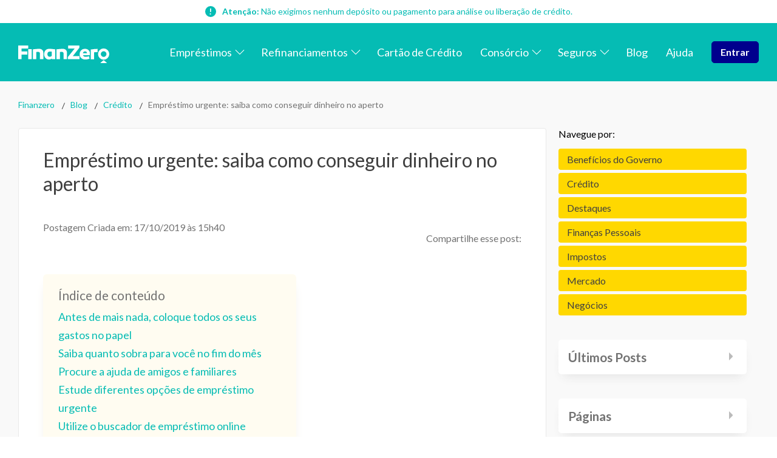

--- FILE ---
content_type: text/html; charset=utf-8
request_url: https://finanzero.com.br/blog/emprestimo-de-dinheiro-urgente/
body_size: 36713
content:
<!DOCTYPE html><html lang="pt-br"><head><meta charSet="utf-8" data-next-head=""/><meta name="viewport" content="width=device-width" data-next-head=""/><title data-next-head="">Empréstimo urgente: saiba como conseguir dinheiro no aperto - FinanZero</title><meta name="description" content="Empréstimo urgente: precisando de empréstimo pessoal 100% online e rápido? Confira nossas 5 dicas e saiba como adquirir crédito. Leia mais." data-next-head=""/><link rel="canonical" href="https://finanzero.com.br/blog/emprestimo-de-dinheiro-urgente/" data-next-head=""/><meta property="og:locale" content="pt_BR" data-next-head=""/><meta property="og:type" content="article" data-next-head=""/><meta property="og:title" content="Empréstimo urgente: saiba como conseguir dinheiro no aperto - FinanZero" data-next-head=""/><meta property="og:description" content="Precisando de empréstimo pessoal 100% online e rápido? Confira nossas 5 dicas e saiba como adquirir crédito. Leia mais." data-next-head=""/><meta property="og:url" content="https://finanzero.com.br/blog/emprestimo-de-dinheiro-urgente/" data-next-head=""/><meta property="og:site_name" content="FinanZero" data-next-head=""/><meta property="article:publisher" content="https://www.facebook.com/finanzero" data-next-head=""/><meta property="article:published_time" content="2019-10-17T18:40:49+00:00" data-next-head=""/><meta property="article:modified_time" content="2022-09-28T17:28:41+00:00" data-next-head=""/><meta property="og:image" content="https://finanzero.com.br/images/uploads/2019/10/emprestimo-urgente-1000x652-1.jpg" data-next-head=""/><meta property="og:image:width" content="749" data-next-head=""/><meta property="og:image:height" content="500" data-next-head=""/><meta property="og:image:type" content="image/jpeg" data-next-head=""/><meta name="author" content="Mirela Santos" data-next-head=""/><meta name="twitter:card" content="summary_large_image" data-next-head=""/><meta name="twitter:creator" content="@FinanZero" data-next-head=""/><meta name="twitter:site" content="@FinanZero" data-next-head=""/><meta name="twitter:label1" content="Escrito por" data-next-head=""/><meta name="twitter:data1" content="Mirela Santos" data-next-head=""/><meta name="twitter:label2" content="Est. tempo de leitura" data-next-head=""/><meta name="twitter:data2" content="5 minutos" data-next-head=""/><link rel="icon" type="image/png" href="/me/favicon/favicon-96x96.png" sizes="96x96"/><link rel="icon" type="image/svg+xml" href="/me/favicon/favicon.svg"/><link rel="shortcut icon" href="/me/favicon/favicon.ico"/><link rel="mask-icon" href="/me/favicon/favicon.svg" color="#30d2c3"/><link rel="apple-touch-icon" sizes="180x180" href="/me/favicon/apple-touch-icon.png"/><meta name="apple-mobile-web-app-title" content="Finanzero"/><link rel="manifest" href="/me/favicon/site.webmanifest"/><meta lang="pt-br"/><meta name="theme-color" content="#05bcb4"/><link rel="preload" href="/_next/static/media/6729cde312c2d8f5-s.p.f500ba50.woff2" as="font" type="font/woff2" crossorigin="anonymous" data-next-font="size-adjust"/><link rel="preload" href="/_next/static/media/8e451580e5e95631.p.0e564e6e.woff2" as="font" type="font/woff2" crossorigin="anonymous" data-next-font=""/><link rel="preload" href="/_next/static/media/345c85a432359eed.p.eead68dd.woff2" as="font" type="font/woff2" crossorigin="anonymous" data-next-font=""/><link rel="preload" href="/_next/static/media/9be384ea93fe3f49.p.ab26386e.woff2" as="font" type="font/woff2" crossorigin="anonymous" data-next-font=""/><link rel="preload" href="/_next/static/chunks/d937fd27577f1876.css" as="style"/><link rel="preload" href="/_next/static/chunks/784aa064dfbbcd46.css" as="style"/><link rel="preload" href="/_next/static/chunks/dbb010603d4f913a.css" as="style"/><script type="application/ld+json" class="yoast-schema-graph" data-next-head="">{"@context":"https://schema.org","@graph":[{"@type":"WebPage","@id":"https://finanzero.com.br/blog/emprestimo-de-dinheiro-urgente/","url":"https://finanzero.com.br/blog/emprestimo-de-dinheiro-urgente/","name":"Empréstimo urgente: saiba como conseguir dinheiro no aperto - FinanZero","isPartOf":{"@id":"https://finanzero.com.br/#website"},"primaryImageOfPage":{"@id":"https://finanzero.com.br/blog/emprestimo-de-dinheiro-urgente/#primaryimage"},"image":{"@id":"https://finanzero.com.br/blog/emprestimo-de-dinheiro-urgente/#primaryimage"},"thumbnailUrl":"https://finanzero.com.br/wp-content/uploads/2019/10/emprestimo-urgente-1000x652-1.jpg","datePublished":"2019-10-17T18:40:49+00:00","dateModified":"2022-09-28T17:28:41+00:00","author":{"@id":"https://finanzero.com.br/#/schema/person/3cf7e25c1c1abea92e99bda9b0b7c7ed"},"description":"Empréstimo urgente: precisando de empréstimo pessoal 100% online e rápido? Confira nossas 5 dicas e saiba como adquirir crédito. Leia mais.","breadcrumb":{"@id":"https://finanzero.com.br/blog/emprestimo-de-dinheiro-urgente/#breadcrumb"},"inLanguage":"pt-BR","potentialAction":[{"@type":"ReadAction","target":["https://finanzero.com.br/blog/emprestimo-de-dinheiro-urgente/"]}]},{"@type":"ImageObject","inLanguage":"pt-BR","@id":"https://finanzero.com.br/blog/emprestimo-de-dinheiro-urgente/#primaryimage","url":"https://finanzero.com.br/wp-content/uploads/2019/10/emprestimo-urgente-1000x652-1.jpg","contentUrl":"https://finanzero.com.br/wp-content/uploads/2019/10/emprestimo-urgente-1000x652-1.jpg","width":749,"height":500,"caption":"Empréstimo urgente"},{"@type":"BreadcrumbList","@id":"https://finanzero.com.br/blog/emprestimo-de-dinheiro-urgente/#breadcrumb","itemListElement":[{"@type":"ListItem","position":1,"name":"Início","item":"https://finanzero.com.br/"},{"@type":"ListItem","position":2,"name":"Empréstimo urgente: saiba como conseguir dinheiro no aperto"}]},{"@type":"WebSite","@id":"https://finanzero.com.br/#website","url":"https://finanzero.com.br/","name":"FinanZero","description":"Buscador de Emprestimo Online","potentialAction":[{"@type":"SearchAction","target":{"@type":"EntryPoint","urlTemplate":"https://finanzero.com.br/?s={search_term_string}"},"query-input":{"@type":"PropertyValueSpecification","valueRequired":true,"valueName":"search_term_string"}}],"inLanguage":"pt-BR"},{"@type":"Person","@id":"https://finanzero.com.br/#/schema/person/3cf7e25c1c1abea92e99bda9b0b7c7ed","name":"Mirela Santos","image":{"@type":"ImageObject","inLanguage":"pt-BR","@id":"https://finanzero.com.br/#/schema/person/image/","url":"https://secure.gravatar.com/avatar/421b5e5402b053c54b0daaa495cbb512936935ecda19f595c3b3a85e0f1075d1?s=96&d=wp_user_avatar&r=g","contentUrl":"https://secure.gravatar.com/avatar/421b5e5402b053c54b0daaa495cbb512936935ecda19f595c3b3a85e0f1075d1?s=96&d=wp_user_avatar&r=g","caption":"Mirela Santos"},"description":"Jornalista e pós-graduanda em digital business na Universidade de São Paulo. Com interesse nas novidades do mercado financeiro e em finanças pessoais, gosta de ler e fazer compras online nas horas vagas.","url":"https://finanzero.com.br/blog/author/mirela-santos/"}]}</script><link rel="stylesheet" href="/_next/static/chunks/d937fd27577f1876.css" data-n-g=""/><link rel="stylesheet" href="/_next/static/chunks/784aa064dfbbcd46.css" data-n-g=""/><link rel="stylesheet" href="/_next/static/chunks/dbb010603d4f913a.css" data-n-p=""/><noscript data-n-css=""></noscript><script defer="" noModule="" src="/_next/static/chunks/a6dad97d9634a72d.js"></script><script src="/_next/static/chunks/a2e27d708ad1fafe.js" defer=""></script><script src="/_next/static/chunks/2d72a725cf3fd287.js" defer=""></script><script src="/_next/static/chunks/2a8988d5cdbd76ca.js" defer=""></script><script src="/_next/static/chunks/8d5a1eca2caefefb.js" defer=""></script><script src="/_next/static/chunks/e8a3a561707c51c0.js" defer=""></script><script src="/_next/static/chunks/turbopack-3afb112d68daf20c.js" defer=""></script><script src="/_next/static/chunks/20e6471ca273ef30.js" defer=""></script><script src="/_next/static/chunks/5cf2d2585b65e101.js" defer=""></script><script src="/_next/static/chunks/216c997465c3a016.js" defer=""></script><script src="/_next/static/chunks/a0cad249a746457f.js" defer=""></script><script src="/_next/static/chunks/turbopack-d07075dec47d99a5.js" defer=""></script><script src="/_next/static/2BcngZ9uxezZQSkk_OtRV/_ssgManifest.js" defer=""></script><script src="/_next/static/2BcngZ9uxezZQSkk_OtRV/_buildManifest.js" defer=""></script></head><body><div id="__next"><main class="lato_793c428-module__QgCtha__className"><div><header class="styles-module-scss-module__xlcyYG__header  "><div class="style-module-scss-module__lQfA_W__warning"><strong>Atenção:</strong> Não exigimos nenhum depósito ou pagamento para análise ou liberação de crédito.</div><div class="styles-module-scss-module__xlcyYG__header_row styles-module-scss-module__xlcyYG__row"><a class="styles-module-scss-module__xlcyYG__logo_link" href="/"><svg xmlns="http://www.w3.org/2000/svg" xml:space="preserve" viewBox="0 0 921.5 177.5" title="Logo FinanZero"><path d="M725.7 79.3a84 84 0 0 1-1.9 19.2h-68.1c3.6 9.5 12.4 15.3 25.4 15.3 9.4 0 19.5-1.4 36.4-5l4.4 24.7c-14 4.6-28 8-41.5 8-37.9 0-58.8-23-58.8-54a51.2 51.2 0 0 1 53.4-54c29.5 0 50.5 18.3 50.7 45.8m-71.3-1.5h42c-.7-11.3-8.6-18.4-20.4-18.4-11.5 0-19.3 6.9-21.6 18.4m238.9 99.7c3.7 0 4.4-2 1.6-4.4l-25-21.5c-3.7-3.3-6.5-3.3-10.4 0l-25 21.5c-2.9 2.4-2.1 4.4 1.6 4.4zM864.7 29.7a56.8 56.8 0 1 0 0 113.6 56.8 56.8 0 0 0 0-113.6m0 85.5a28.7 28.7 0 1 1 0-57.4 28.7 28.7 0 0 1 0 57.4M803.4 67c-11.6 0-23.3.4-34.8 1.3v70.2h-34v-98a420 420 0 0 1 68.8-6.5zM101.8 36.7h34.1v101.6h-34.1V67.1zm152.5 36v65.7h-34V82.8c0-12.8-7.5-18.4-17.1-18.4-5.5 0-12.2.4-20.8 1v73h-34V38.6c22.7-2.7 46.2-5 64.4-5 25 0 41.5 15.7 41.5 39.2M374 38.6v99.8h-34.1v-7c-8 6.3-17 10.1-29.4 10.1-24.5 0-48.2-19-48.2-54.5.9-32 19.5-53.4 51-53.4 19.2 0 30 1.4 60.7 5m-78.8 49c0 15.3 9.4 25.8 22.9 25.8 7.1 0 14.2-2.5 21.8-8.8V62.1a217 217 0 0 0-20.6-1c-16.5 0-24 11-24 26.5m198.2-14.8v65.6h-34V82.8c0-12.8-7.5-18.4-17.2-18.4-5.4 0-12.1.4-20.7 1v73h-34V38.6c22.7-2.7 46.1-5 64.4-5 25 0 41.5 15.7 41.5 39.2m-401-12.6v31.1H34.2v47H0V0h101.5v30.3H34.2v30zM552 107.8h68.4v30.6H502v-21.5l68.8-85.6h-65.6V.7h114v21.5z"></path></svg></a><button class="styles-module-scss-module__xlcyYG__hamburger_menu " aria-label="menu" role="button"><span class="styles-module-scss-module__xlcyYG__hamburger_menu__inner"><span class="styles-module-scss-module__xlcyYG__hamburger_menu__lines"></span></span></button><nav class="styles-module-scss-module__xlcyYG__header_nav "><ul id="menu-menu-principal" class="nav-module-scss-module__XgfV4W__nav_list"><li class="nav-module-scss-module__XgfV4W__nav_item nav-module-scss-module__XgfV4W__menu_item_has_children"><a class="nav-module-scss-module__XgfV4W__nav_link" href="/blog/emprestimo-de-dinheiro-urgente/#"><span>Empréstimos</span></a><ul class="nav-module-scss-module__XgfV4W__sub_menu"><li class=" nav-module-scss-module__XgfV4W__nav_item"><a class="nav-module-scss-module__XgfV4W__nav_link" href="/emprestimo-pessoal/"><span>Empréstimo Pessoal Online</span></a></li><li class=" nav-module-scss-module__XgfV4W__nav_item"><a class="nav-module-scss-module__XgfV4W__nav_link" href="/simule-seu-emprestimo/"><span>Simule seu empréstimo</span></a></li><li class=" nav-module-scss-module__XgfV4W__nav_item"><a class="nav-module-scss-module__XgfV4W__nav_link" href="/emprestimo-consignado-privado/"><span>Empréstimo Consignado Privado</span></a></li><li class=" nav-module-scss-module__XgfV4W__nav_item"><a class="nav-module-scss-module__XgfV4W__nav_link" href="/emprestimo-para-negativado/"><span>Empréstimo para Negativado</span></a></li><li class=" nav-module-scss-module__XgfV4W__nav_item"><a class="nav-module-scss-module__XgfV4W__nav_link" href="/emprestimo-para-autonomo-negativado/"><span>Empréstimo para Autônomo Negativado</span></a></li><li class=" nav-module-scss-module__XgfV4W__nav_item"><a class="nav-module-scss-module__XgfV4W__nav_link" href="/emprestimo-fgts/"><span>Empréstimo FGTS</span></a></li><li class=" nav-module-scss-module__XgfV4W__nav_item"><a class="nav-module-scss-module__XgfV4W__nav_link" href="/emprestimo-para-empresas/"><span>Empréstimo para empresas</span></a></li><li class=" nav-module-scss-module__XgfV4W__nav_item"><a class="nav-module-scss-module__XgfV4W__nav_link" href="/emprestimo-para-mei/"><span>Empréstimo para MEI</span></a></li><li class=" nav-module-scss-module__XgfV4W__nav_item"><a class="nav-module-scss-module__XgfV4W__nav_link" href="/emprestimo-consignado-inss/"><span>Empréstimo Consignado INSS</span></a></li><li class=" nav-module-scss-module__XgfV4W__nav_item"><a class="nav-module-scss-module__XgfV4W__nav_link" href="/financiamento-imobiliario/"><span>Financiamento imobiliário</span></a></li></ul></li><li class="nav-module-scss-module__XgfV4W__nav_item nav-module-scss-module__XgfV4W__menu_item_has_children"><a class="nav-module-scss-module__XgfV4W__nav_link" href="/blog/emprestimo-de-dinheiro-urgente/#"><span>Refinanciamentos</span></a><ul class="nav-module-scss-module__XgfV4W__sub_menu"><li class=" nav-module-scss-module__XgfV4W__nav_item"><a class="nav-module-scss-module__XgfV4W__nav_link" href="/refinanciamento-de-imovel/"><span>Refinanciamento de Imóvel</span></a></li><li class=" nav-module-scss-module__XgfV4W__nav_item"><a class="nav-module-scss-module__XgfV4W__nav_link" href="/refinanciamento-de-veiculos/"><span>Refinanciamento de Veículo</span></a></li><li class=" nav-module-scss-module__XgfV4W__nav_item"><a class="nav-module-scss-module__XgfV4W__nav_link" href="/emprestimo-com-garantia/"><span>Empréstimo com Garantia</span></a></li><li class=" nav-module-scss-module__XgfV4W__nav_item"><a class="nav-module-scss-module__XgfV4W__nav_link" href="/garantia-de-imovel/"><span>Empréstimo com Garantia de Imóvel</span></a></li><li class=" nav-module-scss-module__XgfV4W__nav_item"><a class="nav-module-scss-module__XgfV4W__nav_link" href="/garantia-de-veiculo/"><span>Empréstimo com Garantia de Veículo</span></a></li><li class=" nav-module-scss-module__XgfV4W__nav_item"><a class="nav-module-scss-module__XgfV4W__nav_link" href="/emprestimo-com-garantia-de-celular/"><span>Empréstimo com Garantia de Celular</span></a></li></ul></li><li class="nav-module-scss-module__XgfV4W__nav_item"><a class="nav-module-scss-module__XgfV4W__nav_link" href="/cartao-credito/"><span>Cartão de Crédito</span></a></li><li class="nav-module-scss-module__XgfV4W__nav_item nav-module-scss-module__XgfV4W__menu_item_has_children"><a class="nav-module-scss-module__XgfV4W__nav_link" href="/consorcio/"><span>Consórcio</span></a><ul class="nav-module-scss-module__XgfV4W__sub_menu"><li class=" nav-module-scss-module__XgfV4W__nav_item"><a class="nav-module-scss-module__XgfV4W__nav_link" href="/consorcio/consorcio-de-imoveis/"><span>Consórcio de imóvel</span></a></li><li class=" nav-module-scss-module__XgfV4W__nav_item"><a class="nav-module-scss-module__XgfV4W__nav_link" href="/consorcio/consorcio-de-automoveis/"><span>Consórcio de veículo</span></a></li><li class=" nav-module-scss-module__XgfV4W__nav_item"><a class="nav-module-scss-module__XgfV4W__nav_link" href="/consorcio/consorcio-de-servicos/"><span>Consórcio de serviços</span></a></li><li class=" nav-module-scss-module__XgfV4W__nav_item"><a class="nav-module-scss-module__XgfV4W__nav_link" href="/consorcio/consorcio-de-cursos/"><span>Consórcio de cursos</span></a></li><li class=" nav-module-scss-module__XgfV4W__nav_item"><a class="nav-module-scss-module__XgfV4W__nav_link" href="/consorcio/consorcio-para-intercambio/"><span>Consórcio para intercâmbio</span></a></li><li class=" nav-module-scss-module__XgfV4W__nav_item"><a class="nav-module-scss-module__XgfV4W__nav_link" href="/consorcio/consorcio-para-cirurgias-plasticas/"><span>Consórcio para cirurgias plásticas</span></a></li><li class=" nav-module-scss-module__XgfV4W__nav_item"><a class="nav-module-scss-module__XgfV4W__nav_link" href="/consorcio/consorcio-para-festas/"><span>Consórcio para festas</span></a></li><li class=" nav-module-scss-module__XgfV4W__nav_item"><a class="nav-module-scss-module__XgfV4W__nav_link" href="/consorcio/revenda-de-consorcios/"><span>Revenda de Consórcios</span></a></li></ul></li><li class="nav-module-scss-module__XgfV4W__nav_item nav-module-scss-module__XgfV4W__menu_item_has_children"><a class="nav-module-scss-module__XgfV4W__nav_link" href="/blog/emprestimo-de-dinheiro-urgente/#"><span>Seguros</span></a><ul class="nav-module-scss-module__XgfV4W__sub_menu"><li class=" nav-module-scss-module__XgfV4W__nav_item"><a class="nav-module-scss-module__XgfV4W__nav_link" href="/seguro-automovel/"><span>Seguro de Automóvel</span></a></li></ul></li><li class="nav-module-scss-module__XgfV4W__nav_item"><a class="nav-module-scss-module__XgfV4W__nav_link" href="/blog/"><span>Blog</span></a></li><li class="nav-module-scss-module__XgfV4W__nav_item"><a class="nav-module-scss-module__XgfV4W__nav_link" href="/ajuda/"><span>Ajuda</span></a></li><li class="nav-module-scss-module__XgfV4W__nav_item" id="nav-module-scss-module__XgfV4W__nav_item__button"><a class="nav-module-scss-module__XgfV4W__nav_link" href="/me/"><span>Entrar</span></a></li></ul></nav></div><div class="offCanvas-module-scss-module__pDBCFq__offcanvas offcanvas" aria-hidden="true"><div class="offCanvas-module-scss-module__pDBCFq__offcanvas_scrollable"><nav class="offCanvas-module-scss-module__pDBCFq__offcanvas_nav"><ul id="menu-menu-principal" class="offCanvas-module-scss-module__pDBCFq__offcanvas_nav_list"><li class="nav-module-scss-module__XgfV4W__nav_item offCanvas-module-scss-module__pDBCFq__menu_item_has_children"><span class="offCanvas-module-scss-module__pDBCFq__nav_link"><a href="/blog/emprestimo-de-dinheiro-urgente/#">Empréstimos</a><svg xmlns="http://www.w3.org/2000/svg" viewBox="0 0 512 512"><path d="M267.3 395.3a16 16 0 0 1-22.6 0l-192-192c-6.2-6.2-6.2-16.4 0-22.6s16.4-6.2 22.6 0L256 361.4l180.7-180.7c6.2-6.2 16.4-6.2 22.6 0s6.2 16.4 0 22.6z"></path></svg></span><ul class="offCanvas-module-scss-module__pDBCFq__sub_menu"><li class="offCanvas-module-scss-module__pDBCFq__nav_item"><a rel="noopener noreferrer" target="_blank" class="offCanvas-module-scss-module__pDBCFq__nav_link" href="https://finanzero.com.br/emprestimo-pessoal/"><span>Empréstimo Pessoal Online</span></a></li><li class="offCanvas-module-scss-module__pDBCFq__nav_item"><a rel="noopener noreferrer" target="_blank" class="offCanvas-module-scss-module__pDBCFq__nav_link" href="https://finanzero.com.br/simule-seu-emprestimo/"><span>Simule seu empréstimo</span></a></li><li class="offCanvas-module-scss-module__pDBCFq__nav_item"><a rel="noopener noreferrer" target="_blank" class="offCanvas-module-scss-module__pDBCFq__nav_link" href="https://finanzero.com.br/emprestimo-consignado-privado/"><span>Empréstimo Consignado Privado</span></a></li><li class="offCanvas-module-scss-module__pDBCFq__nav_item"><a rel="noopener noreferrer" target="_blank" class="offCanvas-module-scss-module__pDBCFq__nav_link" href="https://finanzero.com.br/emprestimo-para-negativado/"><span>Empréstimo para Negativado</span></a></li><li class="offCanvas-module-scss-module__pDBCFq__nav_item"><a rel="noopener noreferrer" target="_blank" class="offCanvas-module-scss-module__pDBCFq__nav_link" href="https://finanzero.com.br/emprestimo-para-autonomo-negativado/"><span>Empréstimo para Autônomo Negativado</span></a></li><li class="offCanvas-module-scss-module__pDBCFq__nav_item"><a rel="noopener noreferrer" target="_blank" class="offCanvas-module-scss-module__pDBCFq__nav_link" href="https://finanzero.com.br/emprestimo-fgts/"><span>Empréstimo FGTS</span></a></li><li class="offCanvas-module-scss-module__pDBCFq__nav_item"><a rel="noopener noreferrer" target="_blank" class="offCanvas-module-scss-module__pDBCFq__nav_link" href="https://finanzero.com.br/emprestimo-para-empresas/"><span>Empréstimo para empresas</span></a></li><li class="offCanvas-module-scss-module__pDBCFq__nav_item"><a rel="noopener noreferrer" target="_blank" class="offCanvas-module-scss-module__pDBCFq__nav_link" href="https://finanzero.com.br/emprestimo-para-mei/"><span>Empréstimo para MEI</span></a></li><li class="offCanvas-module-scss-module__pDBCFq__nav_item"><a rel="noopener noreferrer" target="_blank" class="offCanvas-module-scss-module__pDBCFq__nav_link" href="https://finanzero.com.br/emprestimo-consignado-inss/"><span>Empréstimo Consignado INSS</span></a></li><li class="offCanvas-module-scss-module__pDBCFq__nav_item"><a rel="noopener noreferrer" target="_blank" class="offCanvas-module-scss-module__pDBCFq__nav_link" href="https://finanzero.com.br/financiamento-imobiliario/"><span>Financiamento imobiliário</span></a></li></ul></li><li class="nav-module-scss-module__XgfV4W__nav_item offCanvas-module-scss-module__pDBCFq__menu_item_has_children"><span class="offCanvas-module-scss-module__pDBCFq__nav_link"><a href="/blog/emprestimo-de-dinheiro-urgente/#">Refinanciamentos</a><svg xmlns="http://www.w3.org/2000/svg" viewBox="0 0 512 512"><path d="M267.3 395.3a16 16 0 0 1-22.6 0l-192-192c-6.2-6.2-6.2-16.4 0-22.6s16.4-6.2 22.6 0L256 361.4l180.7-180.7c6.2-6.2 16.4-6.2 22.6 0s6.2 16.4 0 22.6z"></path></svg></span><ul class="offCanvas-module-scss-module__pDBCFq__sub_menu"><li class="offCanvas-module-scss-module__pDBCFq__nav_item"><a rel="noopener noreferrer" target="_blank" class="offCanvas-module-scss-module__pDBCFq__nav_link" href="https://finanzero.com.br/refinanciamento-de-imovel/"><span>Refinanciamento de Imóvel</span></a></li><li class="offCanvas-module-scss-module__pDBCFq__nav_item"><a rel="noopener noreferrer" target="_blank" class="offCanvas-module-scss-module__pDBCFq__nav_link" href="https://finanzero.com.br/refinanciamento-de-veiculos/"><span>Refinanciamento de Veículo</span></a></li><li class="offCanvas-module-scss-module__pDBCFq__nav_item"><a rel="noopener noreferrer" target="_blank" class="offCanvas-module-scss-module__pDBCFq__nav_link" href="https://finanzero.com.br/emprestimo-com-garantia/"><span>Empréstimo com Garantia</span></a></li><li class="offCanvas-module-scss-module__pDBCFq__nav_item"><a rel="noopener noreferrer" target="_blank" class="offCanvas-module-scss-module__pDBCFq__nav_link" href="https://finanzero.com.br/garantia-de-imovel/"><span>Empréstimo com Garantia de Imóvel</span></a></li><li class="offCanvas-module-scss-module__pDBCFq__nav_item"><a rel="noopener noreferrer" target="_blank" class="offCanvas-module-scss-module__pDBCFq__nav_link" href="https://finanzero.com.br/garantia-de-veiculo/"><span>Empréstimo com Garantia de Veículo</span></a></li><li class="offCanvas-module-scss-module__pDBCFq__nav_item"><a rel="noopener noreferrer" target="_blank" class="offCanvas-module-scss-module__pDBCFq__nav_link" href="https://finanzero.com.br/emprestimo-com-garantia-de-celular/"><span>Empréstimo com Garantia de Celular</span></a></li></ul></li><li class="nav-module-scss-module__XgfV4W__nav_item"><span class="offCanvas-module-scss-module__pDBCFq__nav_link"><a rel="noopener noreferrer" target="_blank" href="https://finanzero.com.br/cartao-credito/">Cartão de Crédito</a></span></li><li class="nav-module-scss-module__XgfV4W__nav_item offCanvas-module-scss-module__pDBCFq__menu_item_has_children"><span class="offCanvas-module-scss-module__pDBCFq__nav_link"><a rel="noopener noreferrer" target="_blank" href="https://finanzero.com.br/consorcio/">Consórcio</a><svg xmlns="http://www.w3.org/2000/svg" viewBox="0 0 512 512"><path d="M267.3 395.3a16 16 0 0 1-22.6 0l-192-192c-6.2-6.2-6.2-16.4 0-22.6s16.4-6.2 22.6 0L256 361.4l180.7-180.7c6.2-6.2 16.4-6.2 22.6 0s6.2 16.4 0 22.6z"></path></svg></span><ul class="offCanvas-module-scss-module__pDBCFq__sub_menu"><li class="offCanvas-module-scss-module__pDBCFq__nav_item"><a rel="noopener noreferrer" target="_blank" class="offCanvas-module-scss-module__pDBCFq__nav_link" href="https://finanzero.com.br/consorcio/consorcio-de-imoveis/"><span>Consórcio de imóvel</span></a></li><li class="offCanvas-module-scss-module__pDBCFq__nav_item"><a rel="noopener noreferrer" target="_blank" class="offCanvas-module-scss-module__pDBCFq__nav_link" href="https://finanzero.com.br/consorcio/consorcio-de-automoveis/"><span>Consórcio de veículo</span></a></li><li class="offCanvas-module-scss-module__pDBCFq__nav_item"><a rel="noopener noreferrer" target="_blank" class="offCanvas-module-scss-module__pDBCFq__nav_link" href="https://finanzero.com.br/consorcio/consorcio-de-servicos/"><span>Consórcio de serviços</span></a></li><li class="offCanvas-module-scss-module__pDBCFq__nav_item"><a rel="noopener noreferrer" target="_blank" class="offCanvas-module-scss-module__pDBCFq__nav_link" href="https://finanzero.com.br/consorcio/consorcio-de-cursos/"><span>Consórcio de cursos</span></a></li><li class="offCanvas-module-scss-module__pDBCFq__nav_item"><a rel="noopener noreferrer" target="_blank" class="offCanvas-module-scss-module__pDBCFq__nav_link" href="https://finanzero.com.br/consorcio/consorcio-para-intercambio/"><span>Consórcio para intercâmbio</span></a></li><li class="offCanvas-module-scss-module__pDBCFq__nav_item"><a rel="noopener noreferrer" target="_blank" class="offCanvas-module-scss-module__pDBCFq__nav_link" href="https://finanzero.com.br/consorcio/consorcio-para-cirurgias-plasticas/"><span>Consórcio para cirurgias plásticas</span></a></li><li class="offCanvas-module-scss-module__pDBCFq__nav_item"><a rel="noopener noreferrer" target="_blank" class="offCanvas-module-scss-module__pDBCFq__nav_link" href="https://finanzero.com.br/consorcio/consorcio-para-festas/"><span>Consórcio para festas</span></a></li><li class="offCanvas-module-scss-module__pDBCFq__nav_item"><a rel="noopener noreferrer" target="_blank" class="offCanvas-module-scss-module__pDBCFq__nav_link" href="https://finanzero.com.br/consorcio/revenda-de-consorcios/"><span>Revenda de Consórcios</span></a></li></ul></li><li class="nav-module-scss-module__XgfV4W__nav_item offCanvas-module-scss-module__pDBCFq__menu_item_has_children"><span class="offCanvas-module-scss-module__pDBCFq__nav_link"><a href="/blog/emprestimo-de-dinheiro-urgente/#">Seguros</a><svg xmlns="http://www.w3.org/2000/svg" viewBox="0 0 512 512"><path d="M267.3 395.3a16 16 0 0 1-22.6 0l-192-192c-6.2-6.2-6.2-16.4 0-22.6s16.4-6.2 22.6 0L256 361.4l180.7-180.7c6.2-6.2 16.4-6.2 22.6 0s6.2 16.4 0 22.6z"></path></svg></span><ul class="offCanvas-module-scss-module__pDBCFq__sub_menu"><li class="offCanvas-module-scss-module__pDBCFq__nav_item"><a rel="noopener noreferrer" target="_blank" class="offCanvas-module-scss-module__pDBCFq__nav_link" href="https://finanzero.com.br/seguro-automovel/"><span>Seguro de Automóvel</span></a></li></ul></li><li class="nav-module-scss-module__XgfV4W__nav_item"><span class="offCanvas-module-scss-module__pDBCFq__nav_link"><a rel="noopener noreferrer" target="_blank" href="https://finanzero.com.br/blog/">Blog</a></span></li><li class="nav-module-scss-module__XgfV4W__nav_item"><span class="offCanvas-module-scss-module__pDBCFq__nav_link"><a rel="noopener noreferrer" target="_blank" href="https://finanzero.com.br/ajuda/">Ajuda</a></span></li><li class="nav-module-scss-module__XgfV4W__nav_item" id="offCanvas-module-scss-module__pDBCFq__nav_item__button"><span class="offCanvas-module-scss-module__pDBCFq__nav_link"><a href="/me/">Entrar</a></span></li></ul></nav></div></div></header><div class="post-module-scss-module__gRwLaa__containerPost"><div class="post-module-scss-module__gRwLaa__articleContainer"><div class="styles-module-scss-module__0yAs7a__breadcrumb"><a href="/">Finanzero</a><a href="/blog/">Blog</a><a href="/blog/category/credito/">Crédito</a><p>Empréstimo urgente: saiba como conseguir dinheiro no aperto</p></div><div class="post-module-scss-module__gRwLaa__articleRow"><div class="styles-module-scss-module__7-xwPa__article"><h1 class="styles-module-scss-module__7-xwPa__title">Empréstimo urgente: saiba como conseguir dinheiro no aperto</h1><div class="styles-module-scss-module__7-xwPa__articleHeader"><div style="margin-bottom:1.2rem"><time class="styles-module-scss-module__7-xwPa__articleDate" dateTime="2019-10-17T15:40:49">Postagem Criada em: <!-- -->17/10/2019<!-- --> às <!-- -->15h40</time></div><div class="styles-module-scss-module__7-xwPa__share"><span>Compartilhe esse post:</span><a rel="noreferrer noopener noreferrer" target="_blank" href="https://api.whatsapp.com/send?text=https://finanzero.com.br/blog/emprestimo-de-dinheiro-urgente/"><svg xmlns="http://www.w3.org/2000/svg" viewBox="0 0 54 54"><g data-name="Grupo 80" transform="translate(-.2 -.5)"><rect width="54" height="54" fill="#0dd674" data-name="Ret\xE2ngulo 32" rx="27" transform="translate(.2 .5)"></rect><path fill="#fff" d="M28.3 9.9a17.1 17.1 0 0 0-14.9 25.7l-2.3 8.6 9-2.1a17.1 17.1 0 0 0 8.2 2 17.1 17.1 0 1 0 0-34.2m0 3.4a13.7 13.7 0 1 1-6.6 25.8l-1.1-.7-1.3.3-3.4.8.8-3 .4-1.4-.7-1.2a13.7 13.7 0 0 1 11.9-20.6m-6 5.8a1.6 1.6 0 0 0-1.2.5 4.8 4.8 0 0 0-1.5 3.6 8.3 8.3 0 0 0 1.7 4.4c.2.3 3 4.8 7.4 6.5 3.6 1.4 4.3 1.1 5 1a4.3 4.3 0 0 0 3-2 3.6 3.6 0 0 0 .2-2c0-.2-.4-.3-.8-.5l-3-1.4c-.4-.2-.6-.2-.9.2L31 31.1c-.3.3-.5.3-1 .1a11.8 11.8 0 0 1-3.4-2.1 13 13 0 0 1-2.4-3c-.2-.4 0-.6.2-.9l.6-.7a3 3 0 0 0 .5-.7.8.8 0 0 0 0-.8c-.2-.2-1-2.3-1.4-3.2-.3-.7-.7-.7-1-.7z"></path></g></svg></a><a rel="noreferrer noopener noreferrer" target="_blank" href="https://www.facebook.com/sharer/sharer.php?u=https://finanzero.com.br/blog/emprestimo-de-dinheiro-urgente/"><svg xmlns="http://www.w3.org/2000/svg" viewBox="0 0 54 54"><g data-name="Grupo 87"><g data-name="Grupo 81" transform="translate(.5 -.5)"><rect width="54" height="54" fill="#0a84df" data-name="Ret\xE2ngulo 33" rx="27" transform="translate(-.5 .5)"></rect></g><path fill="#fff" d="M43 13h-6.2a10.3 10.3 0 0 0-10.2 10.3v6.1h-6.2v8.2h6.2V54h8.2V37.6h6.1l2.1-8.2h-8.2v-6.1a2 2 0 0 1 2-2.1H43Z"></path></g></svg></a><a rel="noreferrer noopener noreferrer" target="_blank" href="https://linkedin.com/share?url=https://finanzero.com.br/blog/emprestimo-de-dinheiro-urgente/"><svg xmlns="http://www.w3.org/2000/svg" viewBox="0 0 54 54"><g data-name="Grupo 88"><g data-name="Grupo 82" transform="translate(.5 -.5)"><rect width="54" height="54" fill="#1070a3" data-name="Ret\xE2ngulo 33" rx="27" transform="translate(-.5 .5)"></rect></g><path fill="#fff" d="M19.6 22h-5.7a.5.5 0 0 0-.5.5v18.3a.5.5 0 0 0 .5.4h5.7a.5.5 0 0 0 .4-.4V22.5a.5.5 0 0 0-.4-.4Zm-2.9-9a3.7 3.7 0 1 0 3.8 3.7 3.8 3.8 0 0 0-3.8-3.7M34 21.6a6.7 6.7 0 0 0-5 2.1v-1.2a.5.5 0 0 0-.4-.4h-5.4a.5.5 0 0 0-.5.4v18.3a.5.5 0 0 0 .5.4h5.6a.5.5 0 0 0 .5-.4v-9c0-3 .8-4.3 3-4.3s2.4 2 2.4 4.4v8.9a.5.5 0 0 0 .5.4h5.6a.5.5 0 0 0 .5-.4v-10c0-4.6-.9-9.2-7.3-9.2"></path></g></svg></a><a rel="noreferrer noopener noreferrer" target="_blank" href="https://twitter.com/share?url=https://finanzero.com.br/blog/emprestimo-de-dinheiro-urgente/"><svg xmlns="http://www.w3.org/2000/svg" viewBox="0 0 54 54"><g data-name="Grupo 89"><g data-name="Grupo 83" transform="translate(.5 -.5)"><rect width="54" height="54" fill="#41b3ff" data-name="Ret\xE2ngulo 33" rx="27" transform="translate(-.5 .5)"></rect></g><path fill="#fff" d="M44.2 15.4a16 16 0 0 1-4.6 2.2A6.6 6.6 0 0 0 28 22.1v1.5a15.7 15.7 0 0 1-13.3-6.7S8.8 30.2 22.1 36a17.2 17.2 0 0 1-10.4 3c13.3 7.3 29.6 0 29.6-17a6.6 6.6 0 0 0-.1-1.3 11.4 11.4 0 0 0 3-5.4Z"></path></g></svg></a></div></div><div><div class="index-adsense-wrapper"><div id="ez-toc-container" class="ez-toc-v2_0_68_1 counter-hierarchy ez-toc-counter ez-toc-custom ez-toc-container-direction">
<div class="ez-toc-title-container"><p class="ez-toc-title">Índice de conteúdo</p>
</div><nav><ul class="ez-toc-list ez-toc-list-level-1 "><li class="ez-toc-page-1 ez-toc-heading-level-2"><a class="ez-toc-link ez-toc-heading-1" href="#antes_de_mais_nada_coloque_todos_os_seus_gastos_no_papel" title="Antes de mais nada, coloque todos os seus gastos no papel">Antes de mais nada, coloque todos os seus gastos no papel</a></li><li class="ez-toc-page-1 ez-toc-heading-level-2"><a class="ez-toc-link ez-toc-heading-2" href="#saiba_quanto_sobra_para_voce_no_fim_do_mes" title="Saiba quanto sobra para você no fim do mês">Saiba quanto sobra para você no fim do mês</a></li><li class="ez-toc-page-1 ez-toc-heading-level-2"><a class="ez-toc-link ez-toc-heading-3" href="#procure_a_ajuda_de_amigos_e_familiares" title="Procure a ajuda de amigos e familiares">Procure a ajuda de amigos e familiares</a></li><li class="ez-toc-page-1 ez-toc-heading-level-2"><a class="ez-toc-link ez-toc-heading-4" href="#estude_diferentes_opcoes_de_emprestimo_urgente" title="Estude diferentes opções de empréstimo urgente">Estude diferentes opções de empréstimo urgente</a></li><li class="ez-toc-page-1 ez-toc-heading-level-2"><a class="ez-toc-link ez-toc-heading-5" href="#utilize_o_buscador_de_emprestimo_online_finanzero_para_emprestimos_urgentes" title="Utilize o buscador de empréstimo online FinanZero para empréstimos urgentes">Utilize o buscador de empréstimo online FinanZero para empréstimos urgentes</a></li></ul></nav></div><ins class="adsbygoogle adbanner-customize" style="display:flex;align-items:center;width:100%;justify-content:center;overflow:hidden" data-ad-client="ca-pub-8439338811737918" data-ad-format="auto" data-ad-slot="4854255638" data-full-width-responsive="true"></ins></div>

<figure class="wp-block-image size-full"><img decoding="async" loading="lazy" width="1000" height="652" src="https://finanzero.com.br/wp-content/uploads/2019/10/emprestimo-urgente-1000x652-1.jpg" alt="Empréstimo urgente" class="wp-image-45778" srcSet="https://finanzero.com.br/wp-content/uploads/2019/10/emprestimo-urgente-1000x652-1-300x200.jpg 300w, https://finanzero.com.br/wp-content/uploads/2019/10/emprestimo-urgente-1000x652-1-400x267.jpg 400w, https://finanzero.com.br/wp-content/uploads/2019/10/emprestimo-urgente-1000x652-1-270x180.jpg 270w, https://finanzero.com.br/wp-content/uploads/2019/10/emprestimo-urgente-1000x652-1-127x85.jpg 127w, https://finanzero.com.br/wp-content/uploads/2019/10/emprestimo-urgente-1000x652-1.jpg 749w" sizes="auto, (max-width: 749px) 100vw, 749px"/></figure>



<p><em>Surgiu uma emergência e você precisa de um empréstimo na hora? Mantenha a calma e não faça nada antes de ler esta matéria!</em></p>



<p>As noites de insônia, o coração acelerado e o suor frio que acompanham a chegada dos boletos não deixam negar: você extrapolou nos gastos, perdeu as rédeas das finanças e precisa de um <a href="https://finanzero.com.br/emprestimo-pessoal/" target="_blank" rel="noreferrer noopener">empréstimo</a> urgente para pagar as contas. E aí, o que fazer?</p>



<p>O primeiro passo é deixar de lado qualquer sentimento de culpa ou de vergonha. Seja para lidar com emergências, quitar dívidas ou simplesmente para aproveitar uma oportunidade, muita gente já precisou  — e ainda vai precisar  — pegar dinheiro emprestado alguma vez na vida. E isso não precisa ser algo ruim! Com alguns cuidados, obter um <a href="https://finanzero.com.br/emprestimo-pessoal/">empréstimo online</a> na hora certa pode servir de empurrão para sair de vez do sufoco. A seguir, separamos algumas dicas para você fazer do limão uma limonada e colocar a vida em dia.</p>



<ins class="adsbygoogle adbanner-customize contentAdBanner" style="display:flex;align-items:center;width:100%;justify-content:center;overflow:hidden" data-ad-client="ca-pub-8439338811737918" customclass="contentAdBanner" data-ad-format="auto" data-ad-slot="9875491910" data-full-width-responsive="true"></ins><h2 class="wp-block-heading" id="h-antes-de-mais-nada-coloque-todos-os-seus-gastos-no-papel"><span class="ez-toc-section" id="antes_de_mais_nada_coloque_todos_os_seus_gastos_no_papel"></span>Antes de mais nada, coloque todos os seus gastos no papel<span class="ez-toc-section-end"></span></h2>



<p>Quando surge uma despesa importante e você não tem dinheiro em conta, nada mais normal do que ficar desesperado. Mas, muita calma nessa hora! </p>



<p>Para não cair na furada de pegar um empréstimo à toa, a única forma de saber quanto de dinheiro você realmente precisa é colocar tudo no papel para saber quanto você tem de grana, quais são os seus gastos e, além disso, descobrir onde você pode economizar no curto prazo. </p>



<p>Viu que as contas, de fato, não vão fechar e já sabe exatamente qual é a quantia de que você vai precisar? Nesse caso, é hora de colocar a mão na massa e ir para o próximo passo.</p>



<section class="section copacabana-blog">
  <div class="row">
    
          <div id="copacabana-for-blog" class="simulate">
        <div id="root"></div>
      </div>
    
          <script type="text/javascript">
        dataLayer = dataLayer || []
        window.finanzero = {
          formType: "wizard",
          formCollapsed: false,
          showToReturningUser:         }
      </script>
      </div>
</section>



<h2 class="wp-block-heading" id="h-saiba-quanto-sobra-para-voc-no-fim-do-m-s"><span class="ez-toc-section" id="saiba_quanto_sobra_para_voce_no_fim_do_mes"></span>Saiba quanto sobra para você no fim do mês<span class="ez-toc-section-end"></span></h2>



<p>Aproveitando que você já se deu ao trabalho de colocar todas as suas receitas e despesas no papel, responda a esta pergunta: em condições normais, quanto costuma sobrar de dinheiro para você no fim do mês?  <a href="https://blog.mobills.com.br/melhores-aplicativos-para-controle-financeiro-pessoal/" target="_blank" rel="noreferrer noopener nofollow">Confira</a>!</p>



<p>Essa resposta é importante porque, a partir dela, você fica sabendo quanto terá de dinheiro para pagar pelas parcelas de um empréstimo.</p>



<p>Nesse sentido, vale lembrar que o ideal é que sempre fique uma sobrinha para gastar com lazer e/ou imprevistos. Caso não sobre dinheiro nenhum ou sobre muito pouco, nem pense em contratar um empréstimo!</p>



<p>Antes disso, você deve descobrir onde pode economizar ou o que fazer para ganhar um dinheirinho a mais. Afinal, não adianta nada pagar uma conta agora e se enrolar com as parcelas de um empréstimo no futuro. </p>



<figure class="wp-block-embed is-type-video is-provider-youtube wp-block-embed-youtube wp-embed-aspect-16-9 wp-has-aspect-ratio"><div class="wp-block-embed__wrapper">
<iframe loading="lazy" title="O que é empréstimo pessoal? - Empréstimo Seguro com FinanZero" width="640" height="360" src="https://www.youtube.com/embed/I8FYkTBpQi8?feature=oembed" frameBorder="0" allow="accelerometer; autoplay; clipboard-write; encrypted-media; gyroscope; picture-in-picture; web-share" referrerPolicy="strict-origin-when-cross-origin" allowFullScreen=""></iframe>
</div></figure>



<h2 class="wp-block-heading" id="h-procure-a-ajuda-de-amigos-e-familiares"><span class="ez-toc-section" id="procure_a_ajuda_de_amigos_e_familiares"></span>Procure a ajuda de amigos e familiares<span class="ez-toc-section-end"></span></h2>



<p>O famoso “<em>juntos na riqueza e na pobreza</em>” não vale só para casamentos. Amigos íntimos e familiares muitas vezes também estão dispostos a dar uma mãozinha quando estamos na pindaíba.</p>



<p>Portanto, agora que você já sabe exatamente quanto precisa pegar emprestado e quanto pode pagar por mês, não custa nada ver se eles não podem te ajudar.</p>



<p>Ao fazer isso, lembre-se de que, mesmo entre pessoas próximas, o empréstimo de dinheiro é um assunto delicado e que pode envolver fatores que vão além da boa vontade.</p>



<p> Por isso, não fique triste se tiver o pedido negado. Já se alguém topar, é interessante fazer um contrato e combinar desde o início como vai ser o pagamento, incluindo datas e valor das parcelas. Uma vez combinado, programe-se para cumprir tudo direitinho para não estragar o relacionamento!</p>



<p><a href="https://finanzero.com.br/emprestimo-pessoal/" target="_blank" rel="noreferrer noopener">Veja também – Faça a simulação do seu crédito pessoal com segurança na FinanZero!</a></p>



<h2 class="wp-block-heading" id="h-estude-diferentes-op-es-de-empr-stimo-urgente"><span class="ez-toc-section" id="estude_diferentes_opcoes_de_emprestimo_urgente"></span>Estude diferentes opções de empréstimo urgente <span class="ez-toc-section-end"></span></h2>



<p>Não rolou pegar dinheiro emprestado com amigos ou com a família? Não se desespere! É para isso que existem os empréstimos oferecidos por bancos e financeiras!</p>



<p> Existem diversas modalidades de empréstimo. Antes de pedir um orçamento, é bacana saber mais sobre cada um deles para escolher aquele que mais combina com o seu perfil e necessidade. Abaixo, listamos os principais tipos de empréstimo:</p>



<p><strong>Empréstimo pessoal: </strong>voltado para pessoas físicas, trabalha com valores mais baixos que os oferecidos nos empréstimos com garantia de veículo ou de imóvel, por exemplo. Por outro lado, sua contratação é muito rápida, o que o torna uma boa pedida para emergências.</p>



<p><strong>Empréstimo consignado:</strong> nesta modalidade, o valor das parcelas é descontado automaticamente da folha de pagamento ou benefício do cliente. Sendo assim, está disponível somente para funcionários públicos, trabalhadores com carteira assinada, aposentados e pensionistas do INSS. </p>



<p><strong>Refinanciamento de veículo:</strong> exclusivo para quem tem um veículo quitado no próprio nome, neste tipo de empréstimo. O veículo em questão é deixado como garantia no contrato. O valor emprestado pode chegar a 70% do valor do bem.</p>



<p><strong>Refinanciamento de imóvel:</strong> funciona como o refinanciamento de veículo. A diferença é que, neste caso, um imóvel é deixado em garantia, e o valor do empréstimo pode chegar a até 60% do valor do bem.</p>



<p>Por serem considerados mais seguros para a empresa credora (que empresta o dinheiro), os refinanciamentos costumam trabalhar com taxas de juros mais baixas e mais tempo para pagar. No entanto, como exige uma documentação mais completa, o dinheiro pode demorar um pouquinho mais para cair na conta. </p>



<h2 class="wp-block-heading" id="h-utilize-o-buscador-de-empr-stimo-online-finanzero-para-empr-stimos-urgentes"><span class="ez-toc-section" id="utilize_o_buscador_de_emprestimo_online_finanzero_para_emprestimos_urgentes"></span>Utilize o<strong> </strong>buscador de empréstimo online FinanZero para empréstimos urgentes <span class="ez-toc-section-end"></span></h2>



<p>Depois de descobrir qual é a melhor modalidade de empréstimo urgente para você, não pense que é só bater no primeiro banco ou financeira que encontrar na sua frente! Desse modo, o segredo para fazer um bom negócio é comparar o maior número de ofertas de empréstimo possível. Mas, como fazer isso quando se está com pressa, precisando de dinheiro com urgência?</p>



<p>Ficou com mais alguma dúvida sobre empréstimo fácil urgente? Deixe nos comentários e não se esqueça de seguir a <a href="https://finanzero.com.br/">FinanZero</a> nas redes sociais: <a href="https://www.instagram.com/finanzero/">@finanzero</a> no Instagram, <a href="https://www.facebook.com/finanzero/">/FinanZero</a> no Facebook e <a href="https://twitter.com/finanzero">@finanzero</a> no Twitter. </p><section class="section newsletter-midpage"><div class="row"><div class="newsletter"><div class="newsletter-txt"><h3 class="newsletter-title"><span class="ez-toc-section" id="quer_saber_mais"></span>Quer saber mais?<span class="ez-toc-section-end"></span></h3><p class="newsletter-description">Assine a nossa newsletter e receba os conteúdos em seu e-mail.</p></div><form class="newsletter-form"><div class="newsletter-group"><div class="newsletter-field-full" style="height:60px"><input id="name" type="text" class="newsletter-input" placeholder="Nome" autoComplete="off" name="name" value=""/></div><div class="newsletter-field" style="height:60px"><input id="email" type="email" pattern="[a-z0-9._%+-]+@[a-z0-9.-]+\.[a-z]{2,4}$" class="newsletter-input" placeholder="E-mail" autoComplete="off" name="email" value=""/></div><div class="newsletter-field"><button class="newsletter-submit" type="submit">Enviar</button></div><span class="newsletter-form-error"></span></div></form><img alt="Newsletter" loading="lazy" width="160" height="180" decoding="async" data-nimg="1" class="newsletter-image" style="color:transparent" srcSet="/_next/image/?url=%2Fstatic-next%2Fimagem_banner.png&amp;w=256&amp;q=75 1x, /_next/image/?url=%2Fstatic-next%2Fimagem_banner.png&amp;w=384&amp;q=75 2x" src="/_next/image/?url=%2Fstatic-next%2Fimagem_banner.png&amp;w=384&amp;q=75"/></div></div></section></div><div class="styles-module-scss-module__7-xwPa__articleFooter"><div><p>Postagem escrita por:</p><a rel="noreferrer" title="Ver mais posts de Mirela Santos" class="styles-module-scss-module__97N1CW__articleAuthor" href="/blog/author/mirela-santos/"><div class="styles-module-scss-module__97N1CW__authorInfo"><h4 class="styles-module-scss-module__97N1CW__authorName">Mirela Santos</h4><p class="styles-module-scss-module__97N1CW__authorDescription">Jornalista e pós-graduanda em digital business na Universidade de São Paulo. Com interesse nas novidades do mercado financeiro e em finanças pessoais, gosta de ler e fazer compras online nas horas vagas.</p></div></a></div><div class="styles-module-scss-module__7-xwPa__share"><span>Compartilhe esse post:</span><a rel="noreferrer noopener noreferrer" target="_blank" href="https://api.whatsapp.com/send?text=https://finanzero.com.br/blog/emprestimo-de-dinheiro-urgente/"><svg xmlns="http://www.w3.org/2000/svg" viewBox="0 0 54 54"><g data-name="Grupo 80" transform="translate(-.2 -.5)"><rect width="54" height="54" fill="#0dd674" data-name="Ret\xE2ngulo 32" rx="27" transform="translate(.2 .5)"></rect><path fill="#fff" d="M28.3 9.9a17.1 17.1 0 0 0-14.9 25.7l-2.3 8.6 9-2.1a17.1 17.1 0 0 0 8.2 2 17.1 17.1 0 1 0 0-34.2m0 3.4a13.7 13.7 0 1 1-6.6 25.8l-1.1-.7-1.3.3-3.4.8.8-3 .4-1.4-.7-1.2a13.7 13.7 0 0 1 11.9-20.6m-6 5.8a1.6 1.6 0 0 0-1.2.5 4.8 4.8 0 0 0-1.5 3.6 8.3 8.3 0 0 0 1.7 4.4c.2.3 3 4.8 7.4 6.5 3.6 1.4 4.3 1.1 5 1a4.3 4.3 0 0 0 3-2 3.6 3.6 0 0 0 .2-2c0-.2-.4-.3-.8-.5l-3-1.4c-.4-.2-.6-.2-.9.2L31 31.1c-.3.3-.5.3-1 .1a11.8 11.8 0 0 1-3.4-2.1 13 13 0 0 1-2.4-3c-.2-.4 0-.6.2-.9l.6-.7a3 3 0 0 0 .5-.7.8.8 0 0 0 0-.8c-.2-.2-1-2.3-1.4-3.2-.3-.7-.7-.7-1-.7z"></path></g></svg></a><a rel="noreferrer noopener noreferrer" target="_blank" href="https://www.facebook.com/sharer/sharer.php?u=https://finanzero.com.br/blog/emprestimo-de-dinheiro-urgente/"><svg xmlns="http://www.w3.org/2000/svg" viewBox="0 0 54 54"><g data-name="Grupo 87"><g data-name="Grupo 81" transform="translate(.5 -.5)"><rect width="54" height="54" fill="#0a84df" data-name="Ret\xE2ngulo 33" rx="27" transform="translate(-.5 .5)"></rect></g><path fill="#fff" d="M43 13h-6.2a10.3 10.3 0 0 0-10.2 10.3v6.1h-6.2v8.2h6.2V54h8.2V37.6h6.1l2.1-8.2h-8.2v-6.1a2 2 0 0 1 2-2.1H43Z"></path></g></svg></a><a rel="noreferrer noopener noreferrer" target="_blank" href="https://linkedin.com/share?url=https://finanzero.com.br/blog/emprestimo-de-dinheiro-urgente/"><svg xmlns="http://www.w3.org/2000/svg" viewBox="0 0 54 54"><g data-name="Grupo 88"><g data-name="Grupo 82" transform="translate(.5 -.5)"><rect width="54" height="54" fill="#1070a3" data-name="Ret\xE2ngulo 33" rx="27" transform="translate(-.5 .5)"></rect></g><path fill="#fff" d="M19.6 22h-5.7a.5.5 0 0 0-.5.5v18.3a.5.5 0 0 0 .5.4h5.7a.5.5 0 0 0 .4-.4V22.5a.5.5 0 0 0-.4-.4Zm-2.9-9a3.7 3.7 0 1 0 3.8 3.7 3.8 3.8 0 0 0-3.8-3.7M34 21.6a6.7 6.7 0 0 0-5 2.1v-1.2a.5.5 0 0 0-.4-.4h-5.4a.5.5 0 0 0-.5.4v18.3a.5.5 0 0 0 .5.4h5.6a.5.5 0 0 0 .5-.4v-9c0-3 .8-4.3 3-4.3s2.4 2 2.4 4.4v8.9a.5.5 0 0 0 .5.4h5.6a.5.5 0 0 0 .5-.4v-10c0-4.6-.9-9.2-7.3-9.2"></path></g></svg></a><a rel="noreferrer noopener noreferrer" target="_blank" href="https://twitter.com/share?url=https://finanzero.com.br/blog/emprestimo-de-dinheiro-urgente/"><svg xmlns="http://www.w3.org/2000/svg" viewBox="0 0 54 54"><g data-name="Grupo 89"><g data-name="Grupo 83" transform="translate(.5 -.5)"><rect width="54" height="54" fill="#41b3ff" data-name="Ret\xE2ngulo 33" rx="27" transform="translate(-.5 .5)"></rect></g><path fill="#fff" d="M44.2 15.4a16 16 0 0 1-4.6 2.2A6.6 6.6 0 0 0 28 22.1v1.5a15.7 15.7 0 0 1-13.3-6.7S8.8 30.2 22.1 36a17.2 17.2 0 0 1-10.4 3c13.3 7.3 29.6 0 29.6-17a6.6 6.6 0 0 0-.1-1.3 11.4 11.4 0 0 0 3-5.4Z"></path></g></svg></a></div><div class="styles-module-scss-module__7-xwPa__tagsContainer"><p>Relacionados</p><a class="styles-module-scss-module__7-xwPa__items" href="/blog/tag/credito-pessoal/">crédito pessoal</a><a class="styles-module-scss-module__7-xwPa__items" href="/blog/tag/emprestimo-online/">empréstimo online</a><a class="styles-module-scss-module__7-xwPa__items" href="/blog/tag/financas-pessoais/">finanças pessoais</a><a class="styles-module-scss-module__7-xwPa__items" href="/blog/tag/taxa-de-juros/">taxa de juros</a></div></div><div class="styles-module-scss-module__7-xwPa__articlesNavigation"><h3 class="styles-module-scss-module__7-xwPa__articlesNavigationTitle">Próximo artigo</h3><div class="styles-module-scss-module__7-xwPa__nextArticle"><span class="styles-module-scss-module__7-xwPa__nextArticleFigure"><span class="styles-module-scss-module__7-xwPa__nextArticleImage" style="background-image:url(&#x27;https://finanzero.com.br/wp-content/uploads/2019/10/Como-aumentar-o-meu-score-de-credito-_823x501-300x183.jpg&#x27;)"></span></span><div><h4 class="styles-module-scss-module__7-xwPa__nextArticleTitle">Como aumentar o score de crédito</h4><p class="styles-module-scss-module__7-xwPa__nextArticleDescription">Veja como aumentar, quantos pontos são considerados bons, como aumentar e as questões que fazem a pontuação ser alterada.
</p><a class="styles-module-scss-module__7-xwPa__button" href="/blog/como-aumentar-o-score/"><span>Ler artigo completo <svg xmlns="http://www.w3.org/2000/svg" fill="none" viewBox="0 0 10 16"><path stroke="#fff" stroke-linecap="round" stroke-linejoin="round" stroke-width="2" d="M8.3 1.3 1.7 8l6.6 6.7"></path></svg></span></a></div></div></div><div><h3 id="commentsList-module-scss-module__AHN-pW__comments">0<!-- --> <!-- -->respostas<!-- --> para “<!-- -->Empréstimo urgente: saiba como conseguir dinheiro no aperto<!-- -->”:</h3><ol class="commentsList-module-scss-module__AHN-pW__commentlist"><li class="commentsList-module-scss-module__AHN-pW__noComment">Não existe nenhum comentário nesse post ainda. Seja o primeiro!</li></ol></div><h3 class="commentForm-module-scss-module__ODNXLa__title">Deixe um comentário</h3><form role="form" id="commentform" class="commentForm-module-scss-module__ODNXLa__commentForm"><p>O seu endereço de e-mail não será publicado. Campos obrigatórios são marcados com *</p><label for="comment">Comentário *</label><textarea id="comment" name="comment" placeholder="Não envie links, senão bloquearemos o envio" rows="5" required=""></textarea><label for="author">Nome *</label><input id="author" type="text" required="" name="author"/><label>E-mail *</label><input id="email" type="email" aria-describedby="email-notes" required="" name="email"/><input id="website" type="text" autoComplete="off" tabindex="-1" style="position:absolute;left:-9999px;height:0;width:0" aria-hidden="true" name="website"/><button id="submit" type="submit" class="commentForm-module-scss-module__ODNXLa__submit" name="submit">Publicar comentário</button></form></div><div class="styles-module-scss-module__9x7y5a__containerCat"><p>Navegue por:</p><span><a rel="noopener noreferrer" target="_blank" class="styles-module-scss-module__9x7y5a__items" href="https://finanzero.com.br/blog/category/beneficios-governo/">Benefícios do Governo</a></span><span><a rel="noopener noreferrer" target="_blank" class="styles-module-scss-module__9x7y5a__items" href="https://finanzero.com.br/blog/category/credito/">Crédito</a></span><span><a rel="noopener noreferrer" target="_blank" class="styles-module-scss-module__9x7y5a__items" href="https://finanzero.com.br/blog/category/destaques/">Destaques</a></span><span><a rel="noopener noreferrer" target="_blank" class="styles-module-scss-module__9x7y5a__items" href="https://finanzero.com.br/blog/category/financas-pessoais/">Finanças Pessoais</a></span><span><a rel="noopener noreferrer" target="_blank" class="styles-module-scss-module__9x7y5a__items" href="https://finanzero.com.br/blog/category/impostos/">Impostos</a></span><span><a rel="noopener noreferrer" target="_blank" class="styles-module-scss-module__9x7y5a__items" href="https://finanzero.com.br/blog/category/mercado/">Mercado</a></span><span><a rel="noopener noreferrer" target="_blank" class="styles-module-scss-module__9x7y5a__items" href="https://finanzero.com.br/blog/category/negocios/">Negócios</a></span><div class="styles-module-scss-module__9x7y5a__itemsExpansives" style="margin-top:40px"><details><summary>Últimos Posts</summary><a class="styles-module-scss-module__9x7y5a__link" style="display:block;padding:8px 14px;font-family:Lato" href="/blog/como-a-alta-da-selic-impacta-sua-vida-financeira/">Organize Suas Finanças: Como a alta da Selic impacta sua vida financeira?</a><a class="styles-module-scss-module__9x7y5a__link" style="display:block;padding:8px 14px;font-family:Lato" href="/blog/queda-do-teto-da-taxa-de-juros-do-emprestimo-consignado-impactos-e-alternativas/">Queda do Teto da Taxa de Juros do Empréstimo Consignado: Impactos e Alternativas</a><a class="styles-module-scss-module__9x7y5a__link" style="display:block;padding:8px 14px;font-family:Lato" href="/blog/dataprev-inss-como-consultar-beneficio/">Dataprev INSS: como consultar benefício</a><a class="styles-module-scss-module__9x7y5a__link" style="display:block;padding:8px 14px;font-family:Lato" href="/blog/infinitepay-e-confiavel-e-segura/">InfinitePay é confiável e segura?</a><a class="styles-module-scss-module__9x7y5a__link" style="display:block;padding:8px 14px;font-family:Lato" href="/blog/8-regras-do-consorcio-de-carro-que-voce-precisa-conhecer/">8 regras do consórcio de carro que você precisa conhecer</a></details></div><div class="styles-module-scss-module__9x7y5a__itemsExpansives" style="margin-top:40px"><details><summary>Páginas</summary><a class="styles-module-scss-module__9x7y5a__link" style="display:block;padding:8px 14px;font-family:Lato" href="/ofertas/credito-imobiliario/">Ofertas – Crédito Imobiliário</a><a class="styles-module-scss-module__9x7y5a__link" style="display:block;padding:8px 14px;font-family:Lato" href="/ofertas/refinanciamento/">Ofertas – Refinanciamento</a><a class="styles-module-scss-module__9x7y5a__link" style="display:block;padding:8px 14px;font-family:Lato" href="/ofertas/credito-pessoal/">Ofertas – Crédito Pessoal</a><a class="styles-module-scss-module__9x7y5a__link" style="display:block;padding:8px 14px;font-family:Lato" href="/ofertas/">Ofertas</a><a class="styles-module-scss-module__9x7y5a__link" style="display:block;padding:8px 14px;font-family:Lato" href="/emprestimo-consignado-privado/">Empréstimo Consignado Privado</a></details></div><ins class="adsbygoogle adbanner-customize" style="display:flex;align-items:center;width:100%;justify-content:center;overflow:hidden" data-ad-client="ca-pub-8439338811737918" data-ad-slot="4854255638" data-ad-format="vertical" data-full-width-responsive="true"></ins></div></div></div></div><a class="styles-module-scss-module__XXMuIq__CTASimulacao" href="/?utm_source=blog&amp;utm_medium=banner&amp;utm_campaign=fnz_content">Solicite seu empréstimo<svg xmlns="http://www.w3.org/2000/svg" x="0" y="0" viewBox="0 0 32 14"><polyline fill="none" stroke-width="2" stroke-linecap="round" stroke-linejoin="round" points="25 1 31 7 25 13"></polyline><line fill="none" stroke-width="2" stroke-linecap="round" stroke-linejoin="round" x1="31" y1="7" x2="1" y2="7"></line></svg></a><footer class="styles-module-scss-module__ifR_UW__footer"><div class="styles-module-scss-module__ifR_UW__footer_topbar"><div class="styles-module-scss-module__ifR_UW__footer_row styles-module-scss-module__ifR_UW__row"><div class="styles-module-scss-module__ifR_UW__footer_navigations styles-module-scss-module__ifR_UW__footer_column"><div class="styles-module-scss-module__ifR_UW__footer_menu"><div class="styles-module-scss-module__ifR_UW__footer_menu"><div class="navigation-category widget_nav_menu"><h4 class="styles-module-scss-module__ifR_UW__widgettitle">INSTITUCIONAL</h4><ul class="menu"><li class="styles-module-scss-module__ifR_UW__nav_item"><a class="styles-module-scss-module__ifR_UW__nav_link" targetblank="_self" href="/sobre-nos/">Sobre nós</a></li><li class="styles-module-scss-module__ifR_UW__nav_item"><a class="styles-module-scss-module__ifR_UW__nav_link" targetblank="_self" href="/ajuda/">Ajuda</a></li><li class="styles-module-scss-module__ifR_UW__nav_item"><a class="styles-module-scss-module__ifR_UW__nav_link" targetblank="_self" href="/termos-e-condicoes-de-uso/">Termos e condições de uso</a></li><li class="styles-module-scss-module__ifR_UW__nav_item"><a class="styles-module-scss-module__ifR_UW__nav_link" targetblank="_self" href="/sitemap/">Mapa do site</a></li><li class="styles-module-scss-module__ifR_UW__nav_item"><a class="styles-module-scss-module__ifR_UW__nav_link" targetblank="_self" href="/indice-de-emprestimo/">Índice de Empréstimo</a></li><li class="styles-module-scss-module__ifR_UW__nav_item"><a rel="noopener noreferrer" target="_blank" class="styles-module-scss-module__ifR_UW__nav_link" targetblank="_self" href="https://drive.google.com/file/d/1403PlrDa44pyaLTe9Yky5ELqx9kvlIGt/view">Årsstämma</a></li></ul></div></div><div class="styles-module-scss-module__ifR_UW__footer_menu"><div class="navigation-category widget_nav_menu"><h4 class="styles-module-scss-module__ifR_UW__widgettitle">CONSÓRCIO</h4><ul class="menu"><li class="styles-module-scss-module__ifR_UW__nav_item"><a class="styles-module-scss-module__ifR_UW__nav_link" targetblank="_self" href="/consorcio/">Consórcio</a></li><li class="styles-module-scss-module__ifR_UW__nav_item"><a class="styles-module-scss-module__ifR_UW__nav_link" targetblank="_self" href="/consorcio/consorcio-de-imoveis/">Consórcio de imóvel</a></li><li class="styles-module-scss-module__ifR_UW__nav_item"><a class="styles-module-scss-module__ifR_UW__nav_link" targetblank="_self" href="/consorcio/consorcio-de-automoveis/">Consórcio de veículo</a></li><li class="styles-module-scss-module__ifR_UW__nav_item"><a class="styles-module-scss-module__ifR_UW__nav_link" targetblank="_self" href="/consorcio/consorcio-de-servicos/">Consórcio de serviços</a></li><li class="styles-module-scss-module__ifR_UW__nav_item"><a class="styles-module-scss-module__ifR_UW__nav_link" targetblank="_self" href="/consorcio/consorcio-para-cirurgias-plasticas/">Consórcio para cirurgias plásticas</a></li><li class="styles-module-scss-module__ifR_UW__nav_item"><a class="styles-module-scss-module__ifR_UW__nav_link" targetblank="_self" href="/consorcio/consorcio-de-cursos/">Consórcio de cursos</a></li><li class="styles-module-scss-module__ifR_UW__nav_item"><a class="styles-module-scss-module__ifR_UW__nav_link" targetblank="_self" href="/consorcio/consorcio-para-intercambio/">Consórcio para intercâmbio</a></li><li class="styles-module-scss-module__ifR_UW__nav_item"><a class="styles-module-scss-module__ifR_UW__nav_link" targetblank="_self" href="/consorcio/consorcio-para-festas/">Consórcio para festas</a></li><li class="styles-module-scss-module__ifR_UW__nav_item"><a class="styles-module-scss-module__ifR_UW__nav_link" targetblank="_self" href="/consorcio/revenda-de-consorcios/">Revenda de consórcios</a></li></ul></div></div></div><div class="styles-module-scss-module__ifR_UW__footer_menu"><div class="styles-module-scss-module__ifR_UW__footer_menu"><div class="navigation-category widget_nav_menu"><h4 class="styles-module-scss-module__ifR_UW__widgettitle">EMPRÉSTIMO</h4><ul class="menu"><li class="styles-module-scss-module__ifR_UW__nav_item"><a class="styles-module-scss-module__ifR_UW__nav_link" targetblank="_self" href="/emprestimo-pessoal/">Empréstimo Pessoal Online</a></li><li class="styles-module-scss-module__ifR_UW__nav_item"><a class="styles-module-scss-module__ifR_UW__nav_link" targetblank="_self" href="/simule-seu-emprestimo/">Simule seu empréstimo</a></li><li class="styles-module-scss-module__ifR_UW__nav_item"><a class="styles-module-scss-module__ifR_UW__nav_link" targetblank="_self" href="/emprestimo-para-negativado/">Empréstimo para Negativado</a></li><li class="styles-module-scss-module__ifR_UW__nav_item"><a class="styles-module-scss-module__ifR_UW__nav_link" targetblank="_self" href="/emprestimo-para-autonomo-negativado/">Empréstimo para Autônomo Negativado</a></li><li class="styles-module-scss-module__ifR_UW__nav_item"><a class="styles-module-scss-module__ifR_UW__nav_link" targetblank="_self" href="/emprestimo-com-garantia/">Empréstimo com Garantia</a></li><li class="styles-module-scss-module__ifR_UW__nav_item"><a class="styles-module-scss-module__ifR_UW__nav_link" targetblank="_self" href="/emprestimo-fgts/">Empréstimo FGTS</a></li><li class="styles-module-scss-module__ifR_UW__nav_item"><a class="styles-module-scss-module__ifR_UW__nav_link" targetblank="_self" href="/emprestimo-consignado-inss/">Empréstimo Consignado INSS</a></li><li class="styles-module-scss-module__ifR_UW__nav_item"><a class="styles-module-scss-module__ifR_UW__nav_link" targetblank="_self" href="/financiamento-imobiliario-finanzero/">Financiamento Imobiliário</a></li><li class="styles-module-scss-module__ifR_UW__nav_item"><a class="styles-module-scss-module__ifR_UW__nav_link" targetblank="_self" href="/emprestimo-para-mei/">Empréstimo para MEI</a></li><li class="styles-module-scss-module__ifR_UW__nav_item"><a class="styles-module-scss-module__ifR_UW__nav_link" targetblank="_self" href="/emprestimo-para-empresas/">Empréstimo para empresas</a></li></ul></div></div></div><div class="styles-module-scss-module__ifR_UW__footer_menu"><div class="styles-module-scss-module__ifR_UW__footer_menu"><div class="navigation-category widget_nav_menu"><h4 class="styles-module-scss-module__ifR_UW__widgettitle">REFINANCIAMENTO</h4><ul class="menu"><li class="styles-module-scss-module__ifR_UW__nav_item"><a class="styles-module-scss-module__ifR_UW__nav_link" targetblank="_self" href="/refinanciamento-de-veiculos/">Refinanciamento de Veículos</a></li><li class="styles-module-scss-module__ifR_UW__nav_item"><a class="styles-module-scss-module__ifR_UW__nav_link" targetblank="_self" href="/refinanciamento-de-imovel/">Refinanciamento de Imóvel</a></li><li class="styles-module-scss-module__ifR_UW__nav_item"><a class="styles-module-scss-module__ifR_UW__nav_link" targetblank="_self" href="/emprestimo-com-garantia/">Empréstimo com Garantia</a></li><li class="styles-module-scss-module__ifR_UW__nav_item"><a class="styles-module-scss-module__ifR_UW__nav_link" targetblank="_self" href="/garantia-de-imovel/">Empréstimo com Garantia de Imóvel</a></li><li class="styles-module-scss-module__ifR_UW__nav_item"><a class="styles-module-scss-module__ifR_UW__nav_link" targetblank="_self" href="/garantia-de-veiculo/">Empréstimo com Garantia de Veículo</a></li><li class="styles-module-scss-module__ifR_UW__nav_item"><a class="styles-module-scss-module__ifR_UW__nav_link" targetblank="_self" href="/emprestimo-com-garantia-de-celular/">Empréstimo com Garantia de Celular</a></li></ul></div></div><div class="styles-module-scss-module__ifR_UW__footer_menu"><div class="navigation-category widget_nav_menu"><h4 class="styles-module-scss-module__ifR_UW__widgettitle">CARTÃO DE CRÉDITO</h4><ul class="menu"><li class="styles-module-scss-module__ifR_UW__nav_item"><a class="styles-module-scss-module__ifR_UW__nav_link" targetblank="_self" href="/cartao-credito/">Cartão de Crédito</a></li></ul></div></div></div><div class="styles-module-scss-module__ifR_UW__footer_menu"><div class="styles-module-scss-module__ifR_UW__footer_menu"><div class="navigation-category widget_nav_menu"><h4 class="styles-module-scss-module__ifR_UW__widgettitle">SEGUROS</h4><ul class="menu"><li class="styles-module-scss-module__ifR_UW__nav_item"><a class="styles-module-scss-module__ifR_UW__nav_link" targetblank="_self" href="/seguro-automovel/">Seguro de Automóvel</a></li></ul></div></div><div class="styles-module-scss-module__ifR_UW__footer_menu"><div class="navigation-category widget_nav_menu"><h4 class="styles-module-scss-module__ifR_UW__widgettitle">BLOG</h4><ul class="menu"><li class="styles-module-scss-module__ifR_UW__nav_item"><a class="styles-module-scss-module__ifR_UW__nav_link" targetblank="_self" href="/blog/category/financas-pessoais/">Finanças Pessoais</a></li><li class="styles-module-scss-module__ifR_UW__nav_item"><a class="styles-module-scss-module__ifR_UW__nav_link" targetblank="_self" href="/blog/category/impostos/">Impostos</a></li><li class="styles-module-scss-module__ifR_UW__nav_item"><a class="styles-module-scss-module__ifR_UW__nav_link" targetblank="_self" href="/blog/category/mercado/">Mercado</a></li><li class="styles-module-scss-module__ifR_UW__nav_item"><a class="styles-module-scss-module__ifR_UW__nav_link" targetblank="_self" href="/blog/category/negocios/">Negócios</a></li><li class="styles-module-scss-module__ifR_UW__nav_item"><a class="styles-module-scss-module__ifR_UW__nav_link" targetblank="_self" href="/blog/category/credito/">Crédito</a></li><li class="styles-module-scss-module__ifR_UW__nav_item"><a class="styles-module-scss-module__ifR_UW__nav_link" targetblank="_self" href="/blog/category/beneficios-governo/">Benefícios do Governo</a></li></ul></div></div></div><div class="styles-module-scss-module__ifR_UW__footer_menu"><div class="styles-module-scss-module__ifR_UW__footer_menu"><div class="navigation-category widget_nav_menu"><h4 class="styles-module-scss-module__ifR_UW__widgettitle">PARCEIROS</h4><ul class="menu"><li class="styles-module-scss-module__ifR_UW__nav_item"><a class="styles-module-scss-module__ifR_UW__nav_link" targetblank="_self" href="/bv-emprestimo/">BV</a></li><li class="styles-module-scss-module__ifR_UW__nav_item"><a class="styles-module-scss-module__ifR_UW__nav_link" targetblank="_self" href="/creditas-emprestimo/">CREDITAS</a></li><li class="styles-module-scss-module__ifR_UW__nav_item"><a class="styles-module-scss-module__ifR_UW__nav_link" targetblank="_self" href="/jbcred-emprestimo-pessoal-online/">JBCRED</a></li><li class="styles-module-scss-module__ifR_UW__nav_item"><a class="styles-module-scss-module__ifR_UW__nav_link" targetblank="_self" href="/emprestimo-omni/">OMNI</a></li><li class="styles-module-scss-module__ifR_UW__nav_item"><a class="styles-module-scss-module__ifR_UW__nav_link" targetblank="_self" href="/noverde/">NOVERDE</a></li><li class="styles-module-scss-module__ifR_UW__nav_item"><a class="styles-module-scss-module__ifR_UW__nav_link" targetblank="_self" href="/supersim-emprestimo/">SUPER SIM</a></li><li class="styles-module-scss-module__ifR_UW__nav_item"><a class="styles-module-scss-module__ifR_UW__nav_link" targetblank="_self" href="/simplic/">SIMPLIC</a></li><li class="styles-module-scss-module__ifR_UW__nav_item"><a class="styles-module-scss-module__ifR_UW__nav_link" targetblank="_self" href="/crefaz-emprestimo-online/">CREFAZ</a></li><li class="styles-module-scss-module__ifR_UW__nav_item"><a class="styles-module-scss-module__ifR_UW__nav_link" targetblank="_self" href="/parceiros/">Outros parceiros</a></li></ul></div></div></div></div><div class="styles-module-scss-module__ifR_UW__footer_second_row"><div class="styles-module-scss-module__ifR_UW__footer_info styles-module-scss-module__ifR_UW__footer_column"><div class="styles-module-scss-module__ifR_UW__footer_logo"><svg xmlns="http://www.w3.org/2000/svg" xml:space="preserve" viewBox="0 0 921.5 177.5" title="Logo FinanZero"><path d="M725.7 79.3a84 84 0 0 1-1.9 19.2h-68.1c3.6 9.5 12.4 15.3 25.4 15.3 9.4 0 19.5-1.4 36.4-5l4.4 24.7c-14 4.6-28 8-41.5 8-37.9 0-58.8-23-58.8-54a51.2 51.2 0 0 1 53.4-54c29.5 0 50.5 18.3 50.7 45.8m-71.3-1.5h42c-.7-11.3-8.6-18.4-20.4-18.4-11.5 0-19.3 6.9-21.6 18.4m238.9 99.7c3.7 0 4.4-2 1.6-4.4l-25-21.5c-3.7-3.3-6.5-3.3-10.4 0l-25 21.5c-2.9 2.4-2.1 4.4 1.6 4.4zM864.7 29.7a56.8 56.8 0 1 0 0 113.6 56.8 56.8 0 0 0 0-113.6m0 85.5a28.7 28.7 0 1 1 0-57.4 28.7 28.7 0 0 1 0 57.4M803.4 67c-11.6 0-23.3.4-34.8 1.3v70.2h-34v-98a420 420 0 0 1 68.8-6.5zM101.8 36.7h34.1v101.6h-34.1V67.1zm152.5 36v65.7h-34V82.8c0-12.8-7.5-18.4-17.1-18.4-5.5 0-12.2.4-20.8 1v73h-34V38.6c22.7-2.7 46.2-5 64.4-5 25 0 41.5 15.7 41.5 39.2M374 38.6v99.8h-34.1v-7c-8 6.3-17 10.1-29.4 10.1-24.5 0-48.2-19-48.2-54.5.9-32 19.5-53.4 51-53.4 19.2 0 30 1.4 60.7 5m-78.8 49c0 15.3 9.4 25.8 22.9 25.8 7.1 0 14.2-2.5 21.8-8.8V62.1a217 217 0 0 0-20.6-1c-16.5 0-24 11-24 26.5m198.2-14.8v65.6h-34V82.8c0-12.8-7.5-18.4-17.2-18.4-5.4 0-12.1.4-20.7 1v73h-34V38.6c22.7-2.7 46.1-5 64.4-5 25 0 41.5 15.7 41.5 39.2m-401-12.6v31.1H34.2v47H0V0h101.5v30.3H34.2v30zM552 107.8h68.4v30.6H502v-21.5l68.8-85.6h-65.6V.7h114v21.5z"></path></svg></div><p class="styles-module-scss-module__ifR_UW__footer_info_enterprise">FinanZero Brasil Serviços Online Ltda.<!-- --> CNPJ/MF <!-- -->23.722.194/0001-34</p><p class="styles-module-scss-module__ifR_UW__footer_address">Alameda Mamoré, 687 | CJ 501 SALA 05-123 ANDAR 5 Alphaville<!-- --> - CEP: <!-- -->06454-040</p><div class="styles-module-scss-module__ifR_UW__contact_complain"><p class="styles-module-scss-module__ifR_UW__contact_complain__description">Tem uma sugestão? Envie um e-mail para<br/><a rel="noopener noreferrer" target="_blank" class="styles-module-scss-module__ifR_UW__nav_link " href="mailto:atendimento@finanzero.com.br">atendimento@finanzero.com.br</a></p><p class="styles-module-scss-module__ifR_UW__contact_complain__description">Assessoria de imprensa<br/><a rel="noopener noreferrer" target="_blank" class="styles-module-scss-module__ifR_UW__nav_link " href="mailto:assessoria@finanzero.com.br">assessoria@finanzero.com.br</a></p></div><div class="styles-module-scss-module__ifR_UW__contact_infos"><div class="styles-module-scss-module__ifR_UW__contact_infos_icon"><svg xmlns="http://www.w3.org/2000/svg" fill="#05bcb4" class="telefone_svg__bi telefone_svg__bi-telephone-fill" viewBox="0 0 16 16"><path fill-rule="evenodd" d="M1.9.5a1.7 1.7 0 0 1 2.6.2L6.3 3c.3.4.4 1 .3 1.5l-.5 2.2a.7.7 0 0 0 .1.6l2.5 2.5a.7.7 0 0 0 .6.1l2.2-.5a1.7 1.7 0 0 1 1.5.3l2.3 1.8c.9.6 1 1.9.2 2.6l-1 1a3 3 0 0 1-3 .8 18.6 18.6 0 0 1-7-4.5 18.6 18.6 0 0 1-4.4-7 3 3 0 0 1 .8-2.9z"></path></svg></div><div><a rel="noopener noreferrer" target="_blank" class="styles-module-scss-module__ifR_UW__contact_infos_tel" href="tel:08006073001">0800 607-3001</a><p class="styles-module-scss-module__ifR_UW__contact_infos_hours">Segunda a Sexta - 9h às 18h</p></div></div></div><div class="styles-module-scss-module__ifR_UW__social styles-module-scss-module__ifR_UW__footer_column"><div class="styles-module-scss-module__ifR_UW__footer_social"><div class="
                    undefined 
                    undefined 
                    undefined
                  "><h4 class="styles-module-scss-module__ifR_UW__navigation_category_title">SIGA A GENTE</h4><div class="styles-module-scss-module__ifR_UW__textwidget undefined"><ul class="styles-module-scss-module__ifR_UW__social_list"><li><a rel="noopener noopener noreferrer" target="_blank" class="styles-module-scss-module__ifR_UW__social_item_link" aria-label="Facebook" href="https://www.facebook.com/finanzero/"><svg xmlns="http://www.w3.org/2000/svg" fill="#05bcb4" viewBox="0 0 24 24"><path d="M9 8H6v4h3v12h5V12h3.6l.4-4h-4V6.3c0-1 .2-1.3 1.1-1.3H18V0h-3.8C10.6 0 9 1.6 9 4.6z"></path></svg></a></li><li><a rel="noopener noopener noreferrer" target="_blank" class="styles-module-scss-module__ifR_UW__social_item_link" aria-label="Linkedin" href="https://www.linkedin.com/company/finanzero/"><svg xmlns="http://www.w3.org/2000/svg" fill="#05bcb4" viewBox="0 0 24 24"><path d="M5 3.5C5 4.9 3.9 6 2.5 6S0 4.9 0 3.5 1.1 1 2.5 1 5 2.1 5 3.5M5 8H0v16h5zm8 0H8v16h5v-8.4c0-4.7 6-5 6 0V24h5V13.9c0-8-9-7.6-11-3.7z"></path></svg></a></li><li><a rel="noopener noopener noreferrer" target="_blank" class="styles-module-scss-module__ifR_UW__social_item_link" aria-label="Instagram" href="https://www.instagram.com/finanzero/"><svg xmlns="http://www.w3.org/2000/svg" fill="#05bcb4" viewBox="0 0 24 24"><path d="M12 2.2h4.8c3.3.2 4.8 1.7 5 5a83 83 0 0 1 0 9.7c-.2 3.2-1.7 4.7-5 4.9a83 83 0 0 1-9.6 0c-3.3-.2-4.8-1.7-5-5a83 83 0 0 1 0-9.6c.2-3.3 1.7-4.8 5-5zM12 0H7C2.8.4.4 2.8 0 7a84 84 0 0 0 0 10c.3 4.3 2.7 6.7 7 7a86 86 0 0 0 10 0c4.3-.3 6.7-2.7 7-7a84 84 0 0 0 0-10c-.3-4.3-2.7-6.7-7-7zm0 5.8a6.2 6.2 0 1 0 0 12.4 6.2 6.2 0 0 0 0-12.4M12 16a4 4 0 1 1 0-8 4 4 0 0 1 0 8m6.4-11.8a1.4 1.4 0 1 0 0 2.8 1.4 1.4 0 0 0 0-2.8"></path></svg></a></li><li><a rel="noopener noopener noreferrer" target="_blank" class="styles-module-scss-module__ifR_UW__social_item_link" aria-label="YouTube" href="https://www.youtube.com/finanzero"><svg xmlns="http://www.w3.org/2000/svg" fill="#05bcb4" class="youtube_svg__bi youtube_svg__bi-youtube" viewBox="0 0 16 16"><path d="M8 2h.1c.9 0 5 0 6.2.3a2 2 0 0 1 1.4 1.5l.2 1.4v.4l.1 2v2.2l-.1.1-.2 1.6a2 2 0 0 1-1.5 1.4c-1.1.3-5.5.3-6.1.3H4.4a16 16 0 0 1-2.7-.3 2 2 0 0 1-1.4-1.4L.1 9.9v-.2a31 31 0 0 1-.1-2V5.5l.1-.2v-.1l.2-1.4a2 2 0 0 1 1.4-1.5l2.7-.2H5A100 100 0 0 1 7.9 2zM6.5 5.2V10l4.2-2.4z"></path></svg></a></li></ul></div></div></div><div class="styles-module-scss-module__ifR_UW__selosWrapper"><div id="reputation-ra" class="open_sans_1a9b1189-module__5a54dG__className style-module-scss-module__wDhpWa__reclameAqui"></div><svg xmlns="http://www.w3.org/2000/svg" xmlns:xlink="http://www.w3.org/1999/xlink" xml:space="preserve" id="selo-verde-campea_svg__Layer_1" x="0" y="0" viewBox="0 0 260 500.5" class="styles-module-scss-module__ifR_UW__reclameAward"><style>.selo-verde-campea_svg__st3{fill:#fff}.selo-verde-campea_svg__st6{fill:#b8cd3e}.selo-verde-campea_svg__st9{fill:#89b918}.selo-verde-campea_svg__st22{fill:#292921}.selo-verde-campea_svg__st33{fill:#636360}.selo-verde-campea_svg__st38{fill:#940d0f}.selo-verde-campea_svg__st43{fill:#670a0e}</style><path fill="#fff" stroke="#fff" stroke-miterlimit="10" stroke-width="1.7" d="M54.9 499.6a38.5 38.5 0 0 1-38.5-38.5V26.2C16.4 12.2 27.8.8 41.8.8H220c14 0 25.4 11.4 25.4 25.4v434.9a38.5 38.5 0 0 1-38.5 38.5z"></path><path fill="#303030" stroke="#fff" stroke-miterlimit="10" stroke-width="1.7" d="M220 4.9H41.8a21.4 21.4 0 0 0-21.4 21.4v434.9c0 19 15.4 34.4 34.4 34.4h152.1c19 0 34.4-15.4 34.4-34.4v-435A21.3 21.3 0 0 0 220 4.9z"></path><linearGradient id="selo-verde-campea_svg__SVGID_1_" x1="216.8" x2="46.8" y1="210.6" y2="505" gradientTransform="matrix(1 0 0 -1 0 502.6)" gradientUnits="userSpaceOnUse"><stop offset="0" stop-color="#91c800"></stop><stop offset="0" stop-color="#8ac402"></stop><stop offset="0.3" stop-color="#59a917"></stop><stop offset="0.5" stop-color="#329428"></stop><stop offset="0.7" stop-color="#168534"></stop><stop offset="0.9" stop-color="#057c3b"></stop><stop offset="1" stop-color="#00793e"></stop></linearGradient><path fill="url(#selo-verde-campea_svg__SVGID_1_)" d="M220 3.8H41.8a21.4 21.4 0 0 0-21.4 21.4V258c0 19 15.4 34.4 34.4 34.4h152.1c19 0 34.4-15.4 34.4-34.4V25.2A21.3 21.3 0 0 0 220 3.8"></path><path d="M130 123.2A120 120 0 0 0 10.1 243c0 57.6 40.7 105.7 94.9 117.2l-.4.4c-.7.8-1.2 1.9-1 2.9.3 2.2 2.6 3 4.2 4 .7.4 1.3 1.1 1.5 1.9.1.8-.2 1.6-.7 2.3-1.2 1.7-2.9 3.2-2.6 5.5a4.7 4.7 0 0 0 2.1 3 8.3 8.3 0 0 0 7.4.6c2.9-1.1 4.7-3.9 6.9-6l3-2.4a5.9 5.9 0 0 0 3.1 2.9c.7.2 1.5.2 2.2.2 1.2 0 2.4-.3 3.6-.7 1-.4 1.8-1.2 2-2.2v-.1c1 .8 2 1.5 2.8 2.3 2.2 2.1 3.9 4.8 6.9 6 2.4.9 5.3.8 7.4-.6a4.6 4.6 0 0 0 2.1-3c.3-2.2-1.3-3.7-2.6-5.5-.5-.7-.9-1.5-.7-2.3.1-.8.8-1.4 1.5-1.9 1.6-1 4-1.8 4.2-4a4 4 0 0 0-1-2.9l-.6-.6A119.9 119.9 0 0 0 130 123.2m-4.2 239.7-.2.3-.7-.4zm10.2.3-.3-.4h1.1a2 2 0 0 0-.8.4" class="selo-verde-campea_svg__st3"></path><path d="M149.2 386.6c-1.7 0-3.4-.3-4.9-.9a18 18 0 0 1-7-5.4l-.7-.7-.3.1c-1.7.7-3.6 1.1-5.5 1.1-1.2 0-2.3-.1-3.4-.3l-1-.3-1.4-.7-.8.9c-1.7 1.8-3.8 4.1-7 5.4a13.6 13.6 0 0 1-12-1.1c-2.4-1.6-4-4-4.3-6.6-.4-3.2.9-5.6 2.1-7.3a8.7 8.7 0 0 1-4.5-6.5v-.1A125.8 125.8 0 0 1 5.1 243.1c0-19 4.2-37.3 12.4-54.3A125.7 125.7 0 0 1 130 118.2a125 125 0 0 1 33 245.4v.6a8.4 8.4 0 0 1-4.5 6.5c1.2 1.7 2.5 4.1 2.1 7.3a10 10 0 0 1-4.3 6.6c-2.1 1.3-4.6 2-7.1 2m-10.9-18.9 2 1.5 2.4 2 2.1 2.2c1.1 1.3 2.1 2.4 3.1 2.7.8.3 1.6.3 2.2.1l-.4-.5-.8-1.1a7.6 7.6 0 0 1-1.6-6.1 8.2 8.2 0 0 1 3.8-5.4l.8-.5-1.7-1.6zm-26.8 8.6c.6.2 1.4.2 2.2-.1 1-.4 1.9-1.5 3.1-2.7l2.1-2.2 2.4-2 2-1.6-.8-.4-11.2-6.1-1.5 1.6.9.5a8 8 0 0 1 3.8 5.4c.2 1.4.1 3.6-1.6 6.1l-.8 1.1c-.4.1-.5.2-.6.4m18.7-5.7h.5l1-.1.9-3.2-1.9-2.7-2 3.1 1.2 2.6zm-4.4-7-.1 2.2.1-2.9zm-10.7-6.3 15.3.6 6.1-.2 9.8-.6 8.9-2a115.5 115.5 0 0 0 89.7-112 115 115 0 0 0-218.2-49.9 115.3 115.3 0 0 0 79.4 162.2z" class="selo-verde-campea_svg__st3"></path><defs><path id="selo-verde-campea_svg__SVGID_00000093891741471319679040000009739872681933980306_" d="M250.4 242.8a119.3 119.3 0 0 0-226.8-52A115.3 115.3 0 0 1 236.4 253c0 41.1-21.3 77.1-53.4 97.7a120 120 0 0 0 67.4-107.9"></path></defs><clipPath id="selo-verde-campea_svg__SVGID_00000143577887194410146670000000458785784158794415_"><use xlink:href="#selo-verde-campea_svg__SVGID_00000093891741471319679040000009739872681933980306_"></use></clipPath><g clip-path="url(#selo-verde-campea_svg__SVGID_00000143577887194410146670000000458785784158794415_)"><defs><path id="selo-verde-campea_svg__SVGID_00000145748128334703568990000013493906728466094743_" d="M-112.8 93.1h488V613h-488z"></path></defs><clipPath id="selo-verde-campea_svg__SVGID_00000060736928185312567270000008016080082718278842_"><use xlink:href="#selo-verde-campea_svg__SVGID_00000145748128334703568990000013493906728466094743_"></use></clipPath><g clip-path="url(#selo-verde-campea_svg__SVGID_00000060736928185312567270000008016080082718278842_)"><path d="M21.9 121.3h230.2v231.1H21.9z" class="selo-verde-campea_svg__st6"></path></g></g><defs><path id="selo-verde-campea_svg__SVGID_00000025402986676790705530000004155046742484911243_" d="M236.4 252.9a115.4 115.4 0 0 0-212.8-62.2A119.5 119.5 0 0 0 183 350.6a115.7 115.7 0 0 0 53.4-97.7"></path></defs><clipPath id="selo-verde-campea_svg__SVGID_00000173141840610554620260000005604259327230074280_"><use xlink:href="#selo-verde-campea_svg__SVGID_00000025402986676790705530000004155046742484911243_"></use></clipPath><g clip-path="url(#selo-verde-campea_svg__SVGID_00000173141840610554620260000005604259327230074280_)"><defs><path id="selo-verde-campea_svg__SVGID_00000153664940250603147420000007820041256351442873_" d="M-112.8 93.1h488V613h-488z"></path></defs><clipPath id="selo-verde-campea_svg__SVGID_00000106136267760673550440000000699656809615817354_"><use xlink:href="#selo-verde-campea_svg__SVGID_00000153664940250603147420000007820041256351442873_"></use></clipPath><g clip-path="url(#selo-verde-campea_svg__SVGID_00000106136267760673550440000000699656809615817354_)"><path d="M10.1 135.4h228.1v228.9H10.1z" class="selo-verde-campea_svg__st9"></path></g></g><defs><path id="selo-verde-campea_svg__SVGID_00000108281407318480203390000007509477313022229947_" d="M209.6 184c-3.9 4.4-12.9 2.9-20.1-3.5s-9.9-15.1-6-19.5 12.9-2.9 20.1 3.5 9.8 15.1 6 19.5"></path></defs><clipPath id="selo-verde-campea_svg__SVGID_00000079478436460237692280000002264609647157894069_"><use xlink:href="#selo-verde-campea_svg__SVGID_00000108281407318480203390000007509477313022229947_"></use></clipPath><g clip-path="url(#selo-verde-campea_svg__SVGID_00000079478436460237692280000002264609647157894069_)"><defs><path id="selo-verde-campea_svg__SVGID_00000041291817901564919450000009065384210133851548_" d="M-112.8 93.1h488V613h-488z"></path></defs><clipPath id="selo-verde-campea_svg__SVGID_00000099645254583062298830000004155111269801182892_"><use xlink:href="#selo-verde-campea_svg__SVGID_00000041291817901564919450000009065384210133851548_"></use></clipPath><g clip-path="url(#selo-verde-campea_svg__SVGID_00000099645254583062298830000004155111269801182892_)"><path d="M179.9 156.7H213v31.6h-33.1z" class="selo-verde-campea_svg__st6"></path></g></g><defs><path id="selo-verde-campea_svg__SVGID_00000075875419949361992920000001971534285596307097_" d="M177.3 168.2c-2 2.3-6.7 1.5-10.4-1.8s-5.1-7.8-3.1-10.1 6.7-1.5 10.4 1.8 5.2 7.8 3.1 10.1"></path></defs><clipPath id="selo-verde-campea_svg__SVGID_00000076562139599010500860000000761422368241940392_"><use xlink:href="#selo-verde-campea_svg__SVGID_00000075875419949361992920000001971534285596307097_"></use></clipPath><g clip-path="url(#selo-verde-campea_svg__SVGID_00000076562139599010500860000000761422368241940392_)"><defs><path id="selo-verde-campea_svg__SVGID_00000054263345424848114550000000846660847805440413_" d="M-112.8 93.1h488V613h-488z"></path></defs><clipPath id="selo-verde-campea_svg__SVGID_00000133509597302746996730000000560033274589749147_"><use xlink:href="#selo-verde-campea_svg__SVGID_00000054263345424848114550000000846660847805440413_"></use></clipPath><g clip-path="url(#selo-verde-campea_svg__SVGID_00000133509597302746996730000000560033274589749147_)"><path d="M161.2 153.2H180v18h-18.8z" class="selo-verde-campea_svg__st6"></path></g></g><defs><path id="selo-verde-campea_svg__SVGID_00000124860142493333117870000002823713658133189819_" d="M181.5 177.2c-.7.8-2.4.5-3.8-.7s-1.9-2.9-1.1-3.7 2.4-.5 3.8.7 1.8 2.9 1.1 3.7"></path></defs><clipPath id="selo-verde-campea_svg__SVGID_00000034802945569653305700000009305839544723437232_"><use xlink:href="#selo-verde-campea_svg__SVGID_00000124860142493333117870000002823713658133189819_"></use></clipPath><g clip-path="url(#selo-verde-campea_svg__SVGID_00000034802945569653305700000009305839544723437232_)"><defs><path id="selo-verde-campea_svg__SVGID_00000129914125962373842630000004378797778988290998_" d="M-112.8 93.1h488V613h-488z"></path></defs><clipPath id="selo-verde-campea_svg__SVGID_00000101795630383463679150000005409874829459031712_"><use xlink:href="#selo-verde-campea_svg__SVGID_00000129914125962373842630000004378797778988290998_"></use></clipPath><g clip-path="url(#selo-verde-campea_svg__SVGID_00000101795630383463679150000005409874829459031712_)"><path d="M174.5 170.7h9.1v8.8h-9.1z" class="selo-verde-campea_svg__st6"></path></g></g><defs><path id="selo-verde-campea_svg__SVGID_00000065769319151055325400000013910190237158851970_" d="M121.4 272.9c-8.4 9.8-21.7 11.8-33.2 9.8-48.6-8.5-50.4-54.5-26.2-74.8 6-5.1 13.7-8.6 22.6-9.4 20.2-2 40.4 7.3 44.2 37.6 2.3 17.7-1.1 29.4-7.4 36.8"></path></defs><clipPath id="selo-verde-campea_svg__SVGID_00000134227031867630969470000008530628820235348887_"><use xlink:href="#selo-verde-campea_svg__SVGID_00000065769319151055325400000013910190237158851970_"></use></clipPath><g clip-path="url(#selo-verde-campea_svg__SVGID_00000134227031867630969470000008530628820235348887_)"><defs><path id="selo-verde-campea_svg__SVGID_00000064319969146331809530000007345779716133488544_" d="M-112.8 93.1h488V613h-488z"></path></defs><clipPath id="selo-verde-campea_svg__SVGID_00000049193214139284055790000007459623982625849247_"><use xlink:href="#selo-verde-campea_svg__SVGID_00000064319969146331809530000007345779716133488544_"></use></clipPath><g clip-path="url(#selo-verde-campea_svg__SVGID_00000049193214139284055790000007459623982625849247_)"><path d="M45.1 196.5h86.2v88.7H45.1z" class="selo-verde-campea_svg__st3"></path></g></g><defs><path id="selo-verde-campea_svg__SVGID_00000004509227054589855990000017154724859957323960_" d="M206 263.9a52 52 0 0 1-31.7 15.4c-17 2.8-38.1-3.1-41.2-29-.5-4.4-.5-9.4.1-15.1l.1-1a41 41 0 0 1 13.9-28.2 40.5 40.5 0 0 1 30-7.6c33.9 3.6 49.5 42.5 28.8 65.5"></path></defs><clipPath id="selo-verde-campea_svg__SVGID_00000126300500774416739100000001075528165484201349_"><use xlink:href="#selo-verde-campea_svg__SVGID_00000004509227054589855990000017154724859957323960_"></use></clipPath><g clip-path="url(#selo-verde-campea_svg__SVGID_00000126300500774416739100000001075528165484201349_)"><defs><path id="selo-verde-campea_svg__SVGID_00000034065666955339245390000012210835906839282583_" d="M-112.8 93.1h488V613h-488z"></path></defs><clipPath id="selo-verde-campea_svg__SVGID_00000113354922687812653700000015799321842837320626_"><use xlink:href="#selo-verde-campea_svg__SVGID_00000034065666955339245390000012210835906839282583_"></use></clipPath><g clip-path="url(#selo-verde-campea_svg__SVGID_00000113354922687812653700000015799321842837320626_)"><path d="M131 196.4h86.1v85.3H131z" class="selo-verde-campea_svg__st3"></path></g></g><defs><path id="selo-verde-campea_svg__SVGID_00000018198194281939977510000015065674834048526004_" d="M114.6 249.2c0 8.1-5 14.7-11.1 14.7s-11.1-6.6-11.1-14.7 5-14.7 11.1-14.7c1.5 0 3 .4 4.3 1.1a5.3 5.3 0 0 0-4.4 5.2c0 2.9 2.3 5.3 5.3 5.3 2.2 0 4.1-1.3 4.9-3.2.6 1.9 1 4 1 6.3"></path></defs><clipPath id="selo-verde-campea_svg__SVGID_00000161609567610863609090000010306658445355601298_"><use xlink:href="#selo-verde-campea_svg__SVGID_00000018198194281939977510000015065674834048526004_"></use></clipPath><g clip-path="url(#selo-verde-campea_svg__SVGID_00000161609567610863609090000010306658445355601298_)"><defs><path id="selo-verde-campea_svg__SVGID_00000178917004915617992100000001014425379475891881_" d="M-112.8 93.1h488V613h-488z"></path></defs><clipPath id="selo-verde-campea_svg__SVGID_00000024712165134876794180000007348977698363075467_"><use xlink:href="#selo-verde-campea_svg__SVGID_00000178917004915617992100000001014425379475891881_"></use></clipPath><g clip-path="url(#selo-verde-campea_svg__SVGID_00000024712165134876794180000007348977698363075467_)"><path d="M90.6 232.8h25.7v32.8H90.6z" class="selo-verde-campea_svg__st22"></path></g></g><defs><path id="selo-verde-campea_svg__SVGID_00000160893572877812157780000017735397083778657982_" d="M64.8 300.2s76.9 9.8 138.1-14.6c0 0-2.7 47.6-64.5 47.6-57.5 0-73.6-33-73.6-33"></path></defs><clipPath id="selo-verde-campea_svg__SVGID_00000126325752611597018120000009847679897091178683_"><use xlink:href="#selo-verde-campea_svg__SVGID_00000160893572877812157780000017735397083778657982_"></use></clipPath><g clip-path="url(#selo-verde-campea_svg__SVGID_00000126325752611597018120000009847679897091178683_)"><defs><path id="selo-verde-campea_svg__SVGID_00000075865152487119334590000004238408055185982092_" d="M-112.8 93.1h488V613h-488z"></path></defs><clipPath id="selo-verde-campea_svg__SVGID_00000179623516802144538810000006771504308831305643_"><use xlink:href="#selo-verde-campea_svg__SVGID_00000075865152487119334590000004238408055185982092_"></use></clipPath><g clip-path="url(#selo-verde-campea_svg__SVGID_00000179623516802144538810000006771504308831305643_)"><path d="M63.1 283.9h141.6v51H63.1z" class="selo-verde-campea_svg__st3"></path></g></g><defs><path id="selo-verde-campea_svg__SVGID_00000019648668177735372090000008507753205484946598_" d="M169.6 249.2c0 8.1-5 14.7-11.1 14.7s-11.1-6.6-11.1-14.7 5-14.7 11.1-14.7c1.5 0 3 .4 4.3 1.1a5.3 5.3 0 0 0-4.4 5.2c0 2.9 2.4 5.3 5.3 5.3 2.2 0 4.1-1.4 4.9-3.3.5 1.9.9 4.1 1 6.4"></path></defs><clipPath id="selo-verde-campea_svg__SVGID_00000129888699659910546440000002028615694097367999_"><use xlink:href="#selo-verde-campea_svg__SVGID_00000019648668177735372090000008507753205484946598_"></use></clipPath><g clip-path="url(#selo-verde-campea_svg__SVGID_00000129888699659910546440000002028615694097367999_)"><defs><path id="selo-verde-campea_svg__SVGID_00000150078132414116913040000006532298491520908726_" d="M-112.8 93.1h488V613h-488z"></path></defs><clipPath id="selo-verde-campea_svg__SVGID_00000077306599980233291590000002469394439662001309_"><use xlink:href="#selo-verde-campea_svg__SVGID_00000150078132414116913040000006532298491520908726_"></use></clipPath><g clip-path="url(#selo-verde-campea_svg__SVGID_00000077306599980233291590000002469394439662001309_)"><path d="M145.5 232.8h25.7v32.8h-25.7z" class="selo-verde-campea_svg__st22"></path></g></g><defs><path id="selo-verde-campea_svg__SVGID_00000049185643060836237630000003111275604508791221_" d="M180.7 278.1c3.4-2.2 6.8-4.5 10.8-5.3 2.4-.5 4.9-.4 7.4-.3 1.8.1 3.7.1 5.4.7s3.4 1.7 4.1 3.4c.1.2.2.4.1.6 0 .2-.2.4-.4.5a17 17 0 0 1-4.3 2.6c-4 1.8-8.2 3.2-12.3 4.6l-6.2 2-2.4.5c-1.9.1-6.7-1.5-7.1-3.7-.4-2.6 3.3-4.5 4.9-5.6"></path></defs><clipPath id="selo-verde-campea_svg__SVGID_00000160154734330415009380000003238358956439161501_"><use xlink:href="#selo-verde-campea_svg__SVGID_00000049185643060836237630000003111275604508791221_"></use></clipPath><g clip-path="url(#selo-verde-campea_svg__SVGID_00000160154734330415009380000003238358956439161501_)"><defs><path id="selo-verde-campea_svg__SVGID_00000088830174798717414490000000443040489269665666_" d="M-112.8 93.1h488V613h-488z"></path></defs><clipPath id="selo-verde-campea_svg__SVGID_00000130629697733449474350000007193979452723055744_"><use xlink:href="#selo-verde-campea_svg__SVGID_00000088830174798717414490000000443040489269665666_"></use></clipPath><g clip-path="url(#selo-verde-campea_svg__SVGID_00000130629697733449474350000007193979452723055744_)"><path d="M174.1 270.6h36.1V289h-36.1z" class="selo-verde-campea_svg__st9"></path></g></g><defs><path id="selo-verde-campea_svg__SVGID_00000052067903662210672120000002408567217603176331_" d="M216.4 279a35 35 0 0 0-42.9 6c2.1-3.7 5.1-7 9-9.6 11.4-7.6 26.1-5.9 33.9 3.6"></path></defs><clipPath id="selo-verde-campea_svg__SVGID_00000150089405645707700570000005413304644469650081_"><use xlink:href="#selo-verde-campea_svg__SVGID_00000052067903662210672120000002408567217603176331_"></use></clipPath><g clip-path="url(#selo-verde-campea_svg__SVGID_00000150089405645707700570000005413304644469650081_)"><defs><path id="selo-verde-campea_svg__SVGID_00000148654024517183333060000001920377797277112477_" d="M-112.8 93.1h488V613h-488z"></path></defs><clipPath id="selo-verde-campea_svg__SVGID_00000088814062206262288140000011462549227501984387_"><use xlink:href="#selo-verde-campea_svg__SVGID_00000148654024517183333060000001920377797277112477_"></use></clipPath><g clip-path="url(#selo-verde-campea_svg__SVGID_00000088814062206262288140000011462549227501984387_)"><path d="M171.8 268.9h46.4v17.8h-46.4z" class="selo-verde-campea_svg__st6"></path></g></g><defs><path id="selo-verde-campea_svg__SVGID_00000095317121468832327550000004343754473413174686_" d="m176.5 308.7-5.3 1.9-5.4 1.5c-1.8.4-3.7.8-5.6 1s-3.8.4-5.7.3c-.2 0-.4-.2-.4-.5 0-.2.2-.4.4-.4l10.8-2.5 5.5-1.1 5.5-1c.2 0 .5.1.5.4z"></path></defs><clipPath id="selo-verde-campea_svg__SVGID_00000086665782271555891860000009459677650605216128_"><use xlink:href="#selo-verde-campea_svg__SVGID_00000095317121468832327550000004343754473413174686_"></use></clipPath><g clip-path="url(#selo-verde-campea_svg__SVGID_00000086665782271555891860000009459677650605216128_)"><defs><path id="selo-verde-campea_svg__SVGID_00000121986201981668471500000012046994941679608985_" d="M-112.8 93.1h488V613h-488z"></path></defs><clipPath id="selo-verde-campea_svg__SVGID_00000097487099227494473570000001470082689361142714_"><use xlink:href="#selo-verde-campea_svg__SVGID_00000121986201981668471500000012046994941679608985_"></use></clipPath><g clip-path="url(#selo-verde-campea_svg__SVGID_00000097487099227494473570000001470082689361142714_)"><path d="M152.4 306.1h26.1v9h-26.1z" class="selo-verde-campea_svg__st33"></path></g></g><defs><path id="selo-verde-campea_svg__SVGID_00000147220644104843384770000001038520896807425197_" d="M166.2 315.3a5.5 5.5 0 0 1-1.4-1.7l-1-2c-.2-.7-.4-1.5-.4-2.3s.2-1.6.6-2.3c.1-.2.4-.3.7-.1l.2.3.3 1.9.5 1.8c.4 1.2.9 2.5 1.2 3.9.1.2-.1.5-.3.6-.1.1-.2 0-.4-.1"></path></defs><clipPath id="selo-verde-campea_svg__SVGID_00000006674330236626905130000008730322059146977423_"><use xlink:href="#selo-verde-campea_svg__SVGID_00000147220644104843384770000001038520896807425197_"></use></clipPath><g clip-path="url(#selo-verde-campea_svg__SVGID_00000006674330236626905130000008730322059146977423_)"><defs><path id="selo-verde-campea_svg__SVGID_00000062880250547885572180000014674042997787463606_" d="M-112.8 93.1h488V613h-488z"></path></defs><clipPath id="selo-verde-campea_svg__SVGID_00000130649269685268214400000006436041101716241554_"><use xlink:href="#selo-verde-campea_svg__SVGID_00000062880250547885572180000014674042997787463606_"></use></clipPath><g clip-path="url(#selo-verde-campea_svg__SVGID_00000130649269685268214400000006436041101716241554_)"><path d="M161.7 305h7.1v12.1h-7.1z" class="selo-verde-campea_svg__st33"></path></g></g><defs><path id="selo-verde-campea_svg__SVGID_00000089545281920732500180000007461137531302776501_" d="M121.2 359.2c-4.9-2.3-11.1-4-15.1.5-.7.8-1.2 1.9-1 2.9.3 2.2 2.6 3 4.2 4 .7.4 1.3 1.1 1.4 1.9s-.2 1.6-.7 2.3c-1.2 1.7-2.8 3.2-2.5 5.4a4.7 4.7 0 0 0 2.1 3 8.2 8.2 0 0 0 7.3.6c2.9-1.1 4.6-3.9 6.8-5.9 2.4-2.3 6.4-4.2 6.5-7.9 0-2.5-3.2-3.8-5.1-4.9z"></path></defs><clipPath id="selo-verde-campea_svg__SVGID_00000101788872687730070230000004388688645742611637_"><use xlink:href="#selo-verde-campea_svg__SVGID_00000089545281920732500180000007461137531302776501_"></use></clipPath><g clip-path="url(#selo-verde-campea_svg__SVGID_00000101788872687730070230000004388688645742611637_)"><defs><path id="selo-verde-campea_svg__SVGID_00000041260544251526797160000005665452802562551961_" d="M-112.8 93.1h488V613h-488z"></path></defs><clipPath id="selo-verde-campea_svg__SVGID_00000145043680568723865150000009990904081329054102_"><use xlink:href="#selo-verde-campea_svg__SVGID_00000041260544251526797160000005665452802562551961_"></use></clipPath><g clip-path="url(#selo-verde-campea_svg__SVGID_00000145043680568723865150000009990904081329054102_)"><path d="M103.4 355.1H132v27.1h-28.6z" class="selo-verde-campea_svg__st38"></path></g></g><defs><path id="selo-verde-campea_svg__SVGID_00000149361440545568579650000008265946028209050770_" d="M142.9 359.2c4.9-2.3 11.1-4 15.1.5a4 4 0 0 1 1 2.9c-.3 2.2-2.6 3-4.2 4-.7.4-1.3 1.1-1.4 1.9s.2 1.6.7 2.3c1.2 1.7 2.8 3.2 2.5 5.4a4.7 4.7 0 0 1-2.1 3 8.2 8.2 0 0 1-7.3.6c-2.9-1.1-4.6-3.9-6.8-5.9-2.4-2.3-6.4-4.2-6.4-7.9 0-2.5 3.2-3.8 5.1-4.9z"></path></defs><clipPath id="selo-verde-campea_svg__SVGID_00000038381051440814105460000009539827398650649788_"><use xlink:href="#selo-verde-campea_svg__SVGID_00000149361440545568579650000008265946028209050770_"></use></clipPath><g clip-path="url(#selo-verde-campea_svg__SVGID_00000038381051440814105460000009539827398650649788_)"><defs><path id="selo-verde-campea_svg__SVGID_00000067932756190555032140000005313100508868752800_" d="M-112.8 93.1h488V613h-488z"></path></defs><clipPath id="selo-verde-campea_svg__SVGID_00000112631064029699791640000007157506450230103171_"><use xlink:href="#selo-verde-campea_svg__SVGID_00000067932756190555032140000005313100508868752800_"></use></clipPath><g clip-path="url(#selo-verde-campea_svg__SVGID_00000112631064029699791640000007157506450230103171_)"><path d="M132.3 355.1h28.6v27.1h-28.6z" class="selo-verde-campea_svg__st38"></path></g></g><defs><path id="selo-verde-campea_svg__SVGID_00000147937238492910289980000016982904700540773276_" d="M135.7 374c1-.4 1.7-1.2 2-2.2l.7-2.5a9 9 0 0 0-.9-6.8 6.3 6.3 0 0 0-3.2-2.8c-2.7-.9-5.6.1-7.1 2.2a8.8 8.8 0 0 0-1.3 7.4l.7 1.9a6.1 6.1 0 0 0 3.3 3.4h.1c1.8.3 3.8.1 5.7-.6"></path></defs><clipPath id="selo-verde-campea_svg__SVGID_00000116948414542816044150000002624695870958359194_"><use xlink:href="#selo-verde-campea_svg__SVGID_00000147937238492910289980000016982904700540773276_"></use></clipPath><g clip-path="url(#selo-verde-campea_svg__SVGID_00000116948414542816044150000002624695870958359194_)"><defs><path id="selo-verde-campea_svg__SVGID_00000140013010296950893120000001591140737740663170_" d="M-112.8 93.1h488V613h-488z"></path></defs><clipPath id="selo-verde-campea_svg__SVGID_00000097478190157106814170000018222224361679695021_"><use xlink:href="#selo-verde-campea_svg__SVGID_00000140013010296950893120000001591140737740663170_"></use></clipPath><g clip-path="url(#selo-verde-campea_svg__SVGID_00000097478190157106814170000018222224361679695021_)"><path d="M123.8 357.7h16.6v18.8h-16.6z" class="selo-verde-campea_svg__st43"></path></g></g><defs><path id="selo-verde-campea_svg__SVGID_00000057144568075489688580000009983921393221378238_" d="M135 374c.8-.4 1.4-1.2 1.6-2.2l.6-2.5c.5-2.3.2-4.7-.7-6.8a6 6 0 0 0-2.6-2.8c-2.2-.9-4.6.1-5.7 2.2a11 11 0 0 0-1.1 7.4l.6 1.9a5.8 5.8 0 0 0 2.7 3.4c1.5.3 3.1.1 4.6-.6"></path></defs><clipPath id="selo-verde-campea_svg__SVGID_00000127759871858089679090000006670262382175180466_"><use xlink:href="#selo-verde-campea_svg__SVGID_00000057144568075489688580000009983921393221378238_"></use></clipPath><g clip-path="url(#selo-verde-campea_svg__SVGID_00000127759871858089679090000006670262382175180466_)"><defs><path id="selo-verde-campea_svg__SVGID_00000127758833944166101060000015858121691557125310_" d="M-112.8 93.1h488V613h-488z"></path></defs><clipPath id="selo-verde-campea_svg__SVGID_00000170978396514899423950000001992115914153391237_"><use xlink:href="#selo-verde-campea_svg__SVGID_00000127758833944166101060000015858121691557125310_"></use></clipPath><g clip-path="url(#selo-verde-campea_svg__SVGID_00000170978396514899423950000001992115914153391237_)"><path d="M125 357.7h14.1v18.8H125z" class="selo-verde-campea_svg__st38"></path></g></g><defs><path id="selo-verde-campea_svg__SVGID_00000051353865704292467650000001064009661021198733_" d="M139.4 365.3c.5-1 1.5-1.7 2.5-2.1l1.6-.5.9-.1h.9l.5.1c.2.1.5.2.7.6l.2.6-.1.5-.2.5-.7.8c-.5.5-1 .8-1.5 1l-.6.4s-.1.1-.1 0l.2-.2.3-.5v-.6l-.2-.4-.2-.2h-.1.1l.4.2.8.4c1 .6 2 1.4 2.6 2.6l.4 1 .1.5-.1 1c-.1.4-.5.8-.9 1-.3.2-.6.2-.9.2l-.6-.1-.4-.1a7.5 7.5 0 0 1-2.9-1.6c-.8-.7-1.6-1.4-2.2-2.2-.1-.1-.1-.2 0-.2h.2c1.9.8 3.7 1.6 5.4 1.8h.4-.1l-.4.4-.1.2-.1-.2-.2-.4c-.3-.5-.9-1-1.7-1.4l-.6-.3-.3-.1h-.1l-.2-.1-.4-.2-.5-.5a.8.8 0 0 1-.2-.5c-.1-.2-.1-.6 0-.8.1-.3.2-.5.4-.6.1-.2.3-.2.4-.3l.3-.1.7-.3 1.1-.6.3-.3-.1.1-.1.3.1.5.4.4h.1-.2l-.3-.1-.6-.1h-1.3a7 7 0 0 0-2.7.8l-.2-.1z"></path></defs><clipPath id="selo-verde-campea_svg__SVGID_00000127033078586636524710000010271944358865795720_"><use xlink:href="#selo-verde-campea_svg__SVGID_00000051353865704292467650000001064009661021198733_"></use></clipPath><g clip-path="url(#selo-verde-campea_svg__SVGID_00000127033078586636524710000010271944358865795720_)"><defs><path id="selo-verde-campea_svg__SVGID_00000094606002614404461850000007505741924442500031_" d="M-112.8 93.1h488V613h-488z"></path></defs><clipPath id="selo-verde-campea_svg__SVGID_00000033334741631086129230000011978769567586322100_"><use xlink:href="#selo-verde-campea_svg__SVGID_00000094606002614404461850000007505741924442500031_"></use></clipPath><g clip-path="url(#selo-verde-campea_svg__SVGID_00000033334741631086129230000011978769567586322100_)"><path d="M137.6 360.9h12V374h-12z" class="selo-verde-campea_svg__st43"></path></g></g><defs><path id="selo-verde-campea_svg__SVGID_00000127027976768904617480000008303113706470110613_" d="M124.6 365.5a7 7 0 0 0-2.7-.8h-1.3l-.6.1-.3.1h-.3.1c.1 0 .3-.1.4-.4l.1-.5-.1-.3-.1-.1.3.3 1.1.6.7.3.3.1.4.3.4.6c.1.3.1.6 0 .8l-.2.5-.5.5-.4.2-.2.1h-.1l-.3.1-.6.3a6 6 0 0 0-1.7 1.4l-.2.4-.1.2-.1-.2-.4-.4h-.1.4c1.7-.2 3.5-1 5.4-1.8l.2.1v.2l-2.2 2.2c-.8.6-1.8 1.2-2.9 1.6l-.4.1-.6.1c-.2 0-.5 0-.8-.2-.3-.1-.7-.5-.9-1-.2-.4-.1-.7-.1-1l.1-.5.4-1a6 6 0 0 1 2.6-2.6l.8-.4.4-.2h.1-.1l-.2.2-.2.4v.6l.3.5.2.2h-.1l-.7-.4-1.5-1-.7-.8c0-.1-.2-.2-.2-.5l-.1-.5.2-.6c.2-.4.5-.6.7-.6l.5-.1h.9l.9.1 1.6.5c1 .5 2 1.1 2.5 2.1.1.1 0 .2-.1.2.2 0 .1 0 .1-.1"></path></defs><clipPath id="selo-verde-campea_svg__SVGID_00000041981293260508740450000001540111626819412360_"><use xlink:href="#selo-verde-campea_svg__SVGID_00000127027976768904617480000008303113706470110613_"></use></clipPath><g clip-path="url(#selo-verde-campea_svg__SVGID_00000041981293260508740450000001540111626819412360_)"><defs><path id="selo-verde-campea_svg__SVGID_00000010992491090350460990000010939094862182952629_" d="M-112.8 93.1h488V613h-488z"></path></defs><clipPath id="selo-verde-campea_svg__SVGID_00000053515011253366781560000004054648675710684584_"><use xlink:href="#selo-verde-campea_svg__SVGID_00000010992491090350460990000010939094862182952629_"></use></clipPath><g clip-path="url(#selo-verde-campea_svg__SVGID_00000053515011253366781560000004054648675710684584_)"><path d="M114.6 360.9h12V374h-12z" class="selo-verde-campea_svg__st43"></path></g></g><defs><path id="selo-verde-campea_svg__SVGID_00000172435080685548932880000016243873844494859922_" d="M107.8 338.8c5.4.5 10.8 1 16.1 1.3s10.6.5 15.9.4 10.5-.6 15.7-1.5a65 65 0 0 0 15.2-4.8v.1a40.3 40.3 0 0 1-14.4 8 61 61 0 0 1-16.4 2.5 81.8 81.8 0 0 1-32.1-5.7l-.1-.2z"></path></defs><clipPath id="selo-verde-campea_svg__SVGID_00000075144236788893678350000003057661183576908976_"><use xlink:href="#selo-verde-campea_svg__SVGID_00000172435080685548932880000016243873844494859922_"></use></clipPath><g clip-path="url(#selo-verde-campea_svg__SVGID_00000075144236788893678350000003057661183576908976_)"><defs><path id="selo-verde-campea_svg__SVGID_00000127765400928428129010000005320910869572385158_" d="M-112.8 93.1h488V613h-488z"></path></defs><clipPath id="selo-verde-campea_svg__SVGID_00000070091814268418799730000017363586197381110171_"><use xlink:href="#selo-verde-campea_svg__SVGID_00000127765400928428129010000005320910869572385158_"></use></clipPath><g clip-path="url(#selo-verde-campea_svg__SVGID_00000070091814268418799730000017363586197381110171_)"><path d="M106 332.2h66.5v14.3H106z" class="selo-verde-campea_svg__st6"></path></g></g><path d="M124.8 55.2c0 3-2.1 4.9-5.1 4.9h-7v3.5h-3.4V50.3h10.4c3 0 5.1 2 5.1 4.9m-3.5 0c0-2-1.6-2-2.6-2h-6.1v4h6.1c1.1 0 2.6 0 2.6-2m17.4 4.5 2.4 4h-4l-2.1-3.5h-5.5v3.5H126V50.3h10.4c3 0 5.1 1.9 5.1 4.9 0 2.2-1.1 3.8-2.8 4.5m-9.3-2.5h6.1c1 0 2.6 0 2.6-2s-1.6-2-2.6-2h-6.1zm16.7-4.1v2.7h10.6v2.5h-10.6V61h10.6v2.7h-14.1V50.4h14.1v2.7zm3.6-5.8-3.9 1.5v-2.2l3.9-1.5 3.9 1.5v2.2zm28.6 16.3h-3.4v-9.1l-5.5 9.1h-2.5l-5.5-9.1v9.1H158V50.3h4.6l5.6 9.4 5.6-9.4h4.6zm5 0h-3.4V50.3h3.4zm1.1-6.6c0-4.4 2.5-6.8 8.4-6.8s8.4 2.4 8.4 6.8-2.5 6.9-8.4 6.9-8.4-2.5-8.4-6.9m13.3 0c0-2.7-1.4-4-4.9-4s-4.9 1.2-4.9 4 1.4 4 4.9 4 4.9-1.3 4.9-4m-81.5 25.3h14.6v4.1h-21.5v-2.5c0-8 16.8-6.2 16.8-10.6 0-1.6-1-2.3-5.3-2.3s-6.2.6-6.2 3.7h-4.9c0-6.4 4.5-7.8 10.9-7.8s10.5 1.3 10.5 6c-.1 7.5-13.7 5.5-14.9 9.4m16.2-5.5c0-6.4 3.6-9.8 11.2-9.8s11.2 3.5 11.2 9.8-3.6 9.9-11.2 9.9-11.2-3.5-11.2-9.9m17.5 0c0-3.6-2-5.7-6.3-5.7s-6.3 2.1-6.3 5.7 2 5.8 6.3 5.8 6.3-2.2 6.3-5.8m13 5.5h14.6v4.1H156v-2.5c0-8 16.8-6.2 16.8-10.6 0-1.6-1-2.3-5.3-2.3s-6.2.6-6.2 3.7h-4.9c0-6.4 4.5-7.8 10.9-7.8s10.5 1.3 10.5 6c0 7.5-13.7 5.5-14.9 9.4m38.3-1.3c0 4.2-3.9 5.7-10.6 5.7s-11.2-1.4-11.2-7.5h4.9c0 3.1 2.3 3.4 6.5 3.4 3.9 0 5.4-.3 5.4-2.2s-1.5-2.1-8.1-2.1v-3c6.5 0 8.1-.2 8.1-2.1 0-1.7-1.1-2.2-5.4-2.2-4.7 0-6.5.5-6.5 3.4h-4.9c0-6.1 4.5-7.5 11.2-7.5s10.6 1.4 10.6 5.7c0 2-1.1 3.3-3 4.2 1.9.9 3 2.2 3 4.2m-95.9 5.6-1.5-36.4H92.4l-1.8 4.6q1.2 3 .6 6.9a13 13 0 0 1-7.1 9.7l-.2.4 4 14.8h.1l1.7-5.4h6l-.2 5.4zM91.9 73.9l4.4-13.5-.3 13.5z" class="selo-verde-campea_svg__st3"></path><path d="M60.6 86.6 67 50.2h11.7c3.9 0 6.9 1 8.8 3s2.6 4.7 2 8.2c-.4 2.1-1.2 3.9-2.5 5.4s-3 2.7-5.2 3.6l4.4 16.1H75.3l-2.1-14.1-2.5 14.1H60.6zm15.2-28.9-1.5 8.7c1.4 0 2.4-.4 3.2-1.1s1.3-1.8 1.5-3.2c.2-1.5.2-2.5-.3-3.2s-1.3-1.1-2.5-1.1zM61.1 432.1v-21.9h15.2v2.9H64.8v6.6h10.3v2.9H64.8v6.6h11.5v2.9zm18.7 0v-21.9h3.8l6.9 14.2 6.9-14.2h3.8v21.9h-3.7v-15.9l-5.9 12.1h-2.2l-5.9-12.1v15.9zm25.7 0v-21.9h9.7c1.7 0 3.1.3 4.1 1 1.1.6 1.9 1.5 2.4 2.6s.8 2.4.8 3.8c0 2.2-.7 3.9-2 5.2s-3.2 2-5.4 2h-5.9v7.4zm3.7-10.2h5.2c1.5 0 2.6-.4 3.3-1.1s1.1-1.8 1.1-3.1c0-1.4-.4-2.5-1.1-3.3s-1.8-1.1-3.2-1.1h-5.4zm16.3 10.2v-21.9h10c2.4 0 4.2.6 5.4 1.9 1.1 1.3 1.7 3 1.7 5.1 0 1.5-.4 2.9-1.1 3.9s-1.9 1.9-3.3 2.3c.4.3.7.6.9 1l.7 1.4 2.8 6.4h-3.8L136 426c-.2-.6-.6-1-.9-1.3-.4-.2-.9-.4-1.8-.4h-4.1v7.7zm3.7-10.7h5.4c1.3 0 2.4-.3 3.2-1s1.1-1.7 1.1-3.2c0-2.7-1.3-4.1-4-4.1h-5.7zm17 10.7v-21.9h15.2v2.9h-11.5v6.6h10.3v2.9h-10.3v6.6h11.5v2.9zm24.7.4c-2.8 0-5.1-.4-6.8-1.1v-3.3a15.8 15.8 0 0 0 6.4 1.2c1.7 0 3.1-.2 3.9-.6.9-.4 1.3-1.2 1.3-2.4a3 3 0 0 0-.5-1.8c-.4-.5-1-.8-1.8-1.2-.8-.3-2-.7-3.5-1-2.4-.6-4-1.4-5-2.3a5.3 5.3 0 0 1-1.4-3.9q0-2.85 2.1-4.5c2.1-1.65 3.5-1.6 6.3-1.6a20.2 20.2 0 0 1 6.2.9v3.3a14.8 14.8 0 0 0-9.5-.4c-.9.4-1.4 1.2-1.4 2.3 0 .7.2 1.2.5 1.6s.9.8 1.6 1l3.2 1c1.8.5 3.2 1 4.2 1.6s1.7 1.4 2.1 2.2.6 1.8.6 2.8q0 2.85-2.1 4.5c-2.1 1.65-3.6 1.7-6.4 1.7m9.7-.4 8.4-21.9h4.1l8.3 21.9h-3.8l-2.2-5.6h-8.8l-2.2 5.6zm6.5-8.4h7.6l-3.8-10z" class="selo-verde-campea_svg__st3"></path><path fill="#92c900" d="M77.6 464.7c-1 .5-3.4 1.1-6.6 1.1-9.4 0-13.6-5.4-13.6-11.7 0-8.1 6.3-12.4 14-12.4 3 0 5.5.6 6.7 1.2l-1.3 5c-1.2-.5-2.9-1-5.1-1-3.9 0-7.3 2.1-7.3 6.7 0 4 2.7 6.8 7.5 6.8 1.8 0 3.8-.3 4.9-.8zm10.5-5-1.5 5.7h-6.9l7.3-23.2h9l7.8 23.2h-7.2l-1.7-5.7zm5.7-4.7-1.2-4.1-1.3-4.3h-.1l-1.1 4.4-1.1 4zm34.6 1.7-.1-10.1h-.1c-.8 3.3-1.9 7-2.8 9.9l-2.5 8.4h-5.2l-2.1-8.4-2.1-9.9h-.1l-.3 10.1-.3 8.7h-6.1l1.3-23.2h9.3l1.6 5.9c.7 2.5 1.4 5.7 1.9 8.6h.1l2.3-8.7 1.8-5.8h9.1l1.1 23.2h-6.5zm10.8-14.3c1.8-.3 4.4-.5 8.5-.5 3.5 0 5.9.7 7.5 1.9a7 7 0 0 1 2.8 5.7c0 2.2-.8 4.3-2.3 5.7-2 1.8-4.8 2.6-8.4 2.6l-1.8-.1v7.8h-6.4v-23.1zm6.4 10.3 1.7.1c2.5 0 4.3-1.1 4.3-3.2 0-1.7-1.3-2.8-3.9-2.8l-2.1.1zm31.7 3.5h-9.4v4h10.5v5.2h-17.1v-23.2h16.5v5.2h-10v3.6h9.4v5.2zm11.4 3.5-1.5 5.7h-6.9l7.3-23.2h8.9l7.8 23.2h-7.2l-1.7-5.7zm-1.4-18.9c-.1-3.4 1.1-4.9 2.9-4.9 1 0 1.8.3 2.4.7s1.1.7 1.6.7c.6 0 .8-.4 1-1.6h2.8c.1 3.6-1 4.8-3 4.8a4 4 0 0 1-2.4-.7c-.6-.3-1-.7-1.5-.7-.4 0-.8.5-.8 1.6h-3zm7.2 14.2-1.2-4.1-1.3-4.3h-.1l-1.1 4.4-1.1 4.1h4.8z"></path></svg></div></div></div></div></div><div class="styles-module-scss-module__ifR_UW__footer_bottombar"><div class="styles-module-scss-module__ifR_UW__row"><div class="styles-module-scss-module__ifR_UW__footer_important"><div id="text-2" class="bottom-bar-x text-descript widget_text">
<div class="textwidget">
<p style="text-align: center;">A FinanZero consulta mais de 40 instituições financeiras. Os prazos para pagamento variam de 6 a 36 meses por produto e Instituição financeira escolhida pelo cliente. A taxa de juros oferecida pelos parceiros varia de 1,49% a.m. a 18,01% a.m. Exemplo: Valor: R$ 5.000,00; prazo: 12 meses; Taxa de Juros: 2,9% a.m.; CET 64,4% a.a.; Parcelas R$ 500,44; Valor total com IOF incluso: R$ 6.005,28.</p>
<p>&nbsp;</p>
<p style="text-align: center;">A FinanZero é um buscador de crédito que facilita o acesso dos clientes a produtos e serviços ofertados por nossos parceiros. Como correspondente bancário seguimos as diretrizes da Resolução nº 3.954, do Banco Central do Brasil.</p>
<p>&nbsp;</p>
<p style="text-align: center;">Atuamos como correspondente bancário das seguintes instituições financeiras, as propostas são analisadas e o crédito concedido diretamente pelas instituições: ‎Creditas Soluções Financeiras – CNPJ 17.770.708/0001-24; Open Co Correspondente Bancário Ltda. – CNPJ 20.955.843/0001-59; Aymoré Crédito, Financiamento e Investimento S.A – CNPJ 07.707.650/0001-10; Banco Digio S.A..- CNPJ 27.098.060/0001-45 – SAC Digio: 0800 333 8735 | 0800 333 8736 – Deficientes auditivos | funciona 24h e caso não fique satisfeito: Ouvidoria Digio – 0800 333 1474 de segunda a sexta-feira, das 10h00 às 16h00; Bcredi Servicos de Credito e Cobranca S.A- CNPJ 31.105.806/0001-78; Lh1010 Serviços de Correspondente Bancário Ltda – CNPJ 17.103.297/0001-13; Id Finance Brasil Ltda – CNPJ 23.474.341/0001-02; Rebel tecnologia e correspondente bancário LTDA – CNPJ 23.563.189/0001-26; Banco Votorantim S.A. – CNPJ/ME 59.588.111/0001-03; Noverde tecnologia e pagamentos S/A: CNPJ 07.652.226/0001-16;  Provu Serviços de Administração e Correspondente Bancário S.A. CNPJ 20.265.259/0001-71; SuperSim Analise de Dados e Correspondente Bancário Ltda. CNPJ 33.030.944/0001-60; FC Financeira S/A – Crédito, Financiamento e Investimento CNPJ 36.538.700/0001-01; Portocred S/A Crédito, Financiamento e Investimento, CNPJ 01.800.019/0001-85; Easyc Promotora de Serviços Financeiros e Corretagem de Seguros Online Ltda. CNPJ 24.081.684/0001-61; Virtus Tech Tecnologia e Serviços SA (“VirtusPay”) CNPJ 27.148.375/0001-50; Financeira Alfa S A Crédito Financiamento e Investimentos CNPJ 17.167.412/0001-13; Banco PAN S.A. CNPJ 59.285.411/0001-13; Omni S/A – Crédito, Financiamento e Investimento. CNPJ 92.228.410/0001-02;  Click Cash (Crédito 24 Ltda), CNPJ 35.408.438/0001-98; Banco Bari de Investimentos e Financiamentos S/A (CNPJ 00.556.603/0001-74) e Bari Companhia Hipotecária (CNPJ 14.511.781/0001-93); Itaú Unibanco Holding S.A. CNPJ: 60.872.504/0001-23; Banco Rodobens S.A CNPJ: 33.603.457/0001-40.</p>
</div>
</div>
<div id="block-3" class="bottom-bar-x text-descript widget_block">
<hr />
<div>
<p style="text-align: center;">Encarregado de proteção de dados</p>
<p style="text-align: center;"><a href="mailto:encarregado.DPO@finanzero.com.br">encarregado.DPO@finanzero.com.br</a></p>
<p style="text-align: center;">Miqueias Micheletti</p>
</div>
</div>
</div></div></div></footer></div><div id="root-lia_chat"></div></main></div><script id="__NEXT_DATA__" type="application/json">{"props":{"pageProps":{"menu":[{"__typename":"MenuItem","label":"Empréstimos","url":"#","path":"#","id":"cG9zdDoyNjcyMg==","parentId":null,"children":[{"__typename":"MenuItem","label":"Empréstimo Pessoal Online","url":"https://finanzero.com.br/emprestimo-pessoal/","path":"/emprestimo-pessoal/","id":"cG9zdDo2NTk5MQ==","parentId":"cG9zdDoyNjcyMg==","children":[]},{"__typename":"MenuItem","label":"Simule seu empréstimo","url":"https://finanzero.com.br/simule-seu-emprestimo/","path":"/simule-seu-emprestimo/","id":"cG9zdDo2NTk5MA==","parentId":"cG9zdDoyNjcyMg==","children":[]},{"__typename":"MenuItem","label":"Empréstimo Consignado Privado","url":"https://finanzero.com.br/emprestimo-consignado-privado/","path":"/emprestimo-consignado-privado/","id":"cG9zdDo2NjczOA==","parentId":"cG9zdDoyNjcyMg==","children":[]},{"__typename":"MenuItem","label":"Empréstimo para Negativado","url":"https://finanzero.com.br/emprestimo-para-negativado/","path":"/emprestimo-para-negativado/","id":"cG9zdDoyNjcxOA==","parentId":"cG9zdDoyNjcyMg==","children":[]},{"__typename":"MenuItem","label":"Empréstimo para Autônomo Negativado","url":"https://finanzero.com.br/emprestimo-para-autonomo-negativado/","path":"/emprestimo-para-autonomo-negativado/","id":"cG9zdDoyNjcxNw==","parentId":"cG9zdDoyNjcyMg==","children":[]},{"__typename":"MenuItem","label":"Empréstimo FGTS","url":"https://finanzero.com.br/emprestimo-fgts/","path":"/emprestimo-fgts/","id":"cG9zdDozNTA2MQ==","parentId":"cG9zdDoyNjcyMg==","children":[]},{"__typename":"MenuItem","label":"Empréstimo para empresas","url":"https://finanzero.com.br/emprestimo-para-empresas/","path":"/emprestimo-para-empresas/","id":"cG9zdDozNTA2MA==","parentId":"cG9zdDoyNjcyMg==","children":[]},{"__typename":"MenuItem","label":"Empréstimo para MEI","url":"https://finanzero.com.br/emprestimo-para-mei/","path":"/emprestimo-para-mei/","id":"cG9zdDo2NDA1Ng==","parentId":"cG9zdDoyNjcyMg==","children":[]},{"__typename":"MenuItem","label":"Empréstimo Consignado INSS","url":"https://finanzero.com.br/emprestimo-consignado-inss/","path":"/emprestimo-consignado-inss/","id":"cG9zdDoyNjcxNg==","parentId":"cG9zdDoyNjcyMg==","children":[]},{"__typename":"MenuItem","label":"Financiamento imobiliário","url":"https://finanzero.com.br/financiamento-imobiliario/","path":"/financiamento-imobiliario/","id":"cG9zdDo1OTA3OA==","parentId":"cG9zdDoyNjcyMg==","children":[]}]},{"__typename":"MenuItem","label":"Refinanciamentos","url":"#","path":"#","id":"cG9zdDoyNjcyMw==","parentId":null,"children":[{"__typename":"MenuItem","label":"Refinanciamento de Imóvel","url":"https://finanzero.com.br/refinanciamento-de-imovel/","path":"/refinanciamento-de-imovel/","id":"cG9zdDoyNjc2","parentId":"cG9zdDoyNjcyMw==","children":[]},{"__typename":"MenuItem","label":"Refinanciamento de Veículo","url":"https://finanzero.com.br/refinanciamento-de-veiculos/","path":"/refinanciamento-de-veiculos/","id":"cG9zdDoyNjc3","parentId":"cG9zdDoyNjcyMw==","children":[]},{"__typename":"MenuItem","label":"Empréstimo com Garantia","url":"https://finanzero.com.br/emprestimo-com-garantia/","path":"/emprestimo-com-garantia/","id":"cG9zdDoyNjcxNQ==","parentId":"cG9zdDoyNjcyMw==","children":[]},{"__typename":"MenuItem","label":"Empréstimo com Garantia de Imóvel","url":"https://finanzero.com.br/garantia-de-imovel/","path":"/garantia-de-imovel/","id":"cG9zdDo0NzE0Nw==","parentId":"cG9zdDoyNjcyMw==","children":[]},{"__typename":"MenuItem","label":"Empréstimo com Garantia de Veículo","url":"https://finanzero.com.br/garantia-de-veiculo/","path":"/garantia-de-veiculo/","id":"cG9zdDo0NzE0OA==","parentId":"cG9zdDoyNjcyMw==","children":[]},{"__typename":"MenuItem","label":"Empréstimo com Garantia de Celular","url":"https://finanzero.com.br/emprestimo-com-garantia-de-celular/","path":"/emprestimo-com-garantia-de-celular/","id":"cG9zdDo0NzE0OQ==","parentId":"cG9zdDoyNjcyMw==","children":[]}]},{"__typename":"MenuItem","label":"Cartão de Crédito","url":"https://finanzero.com.br/cartao-credito/","path":"/cartao-credito/","id":"cG9zdDoyNTc3Mw==","parentId":null,"children":[]},{"__typename":"MenuItem","label":"Consórcio","url":"https://finanzero.com.br/consorcio/","path":"/consorcio/","id":"cG9zdDo1ODI0OQ==","parentId":null,"children":[{"__typename":"MenuItem","label":"Consórcio de imóvel","url":"https://finanzero.com.br/consorcio/consorcio-de-imoveis/","path":"/consorcio/consorcio-de-imoveis/","id":"cG9zdDo1ODI1MA==","parentId":"cG9zdDo1ODI0OQ==","children":[]},{"__typename":"MenuItem","label":"Consórcio de veículo","url":"https://finanzero.com.br/consorcio/consorcio-de-automoveis/","path":"/consorcio/consorcio-de-automoveis/","id":"cG9zdDo1ODI1MQ==","parentId":"cG9zdDo1ODI0OQ==","children":[]},{"__typename":"MenuItem","label":"Consórcio de serviços","url":"https://finanzero.com.br/consorcio/consorcio-de-servicos/","path":"/consorcio/consorcio-de-servicos/","id":"cG9zdDo1ODg3MA==","parentId":"cG9zdDo1ODI0OQ==","children":[]},{"__typename":"MenuItem","label":"Consórcio de cursos","url":"https://finanzero.com.br/consorcio/consorcio-de-cursos/","path":"/consorcio/consorcio-de-cursos/","id":"cG9zdDo2NDA1Nw==","parentId":"cG9zdDo1ODI0OQ==","children":[]},{"__typename":"MenuItem","label":"Consórcio para intercâmbio","url":"https://finanzero.com.br/consorcio/consorcio-para-intercambio/","path":"/consorcio/consorcio-para-intercambio/","id":"cG9zdDo2NDA2MA==","parentId":"cG9zdDo1ODI0OQ==","children":[]},{"__typename":"MenuItem","label":"Consórcio para cirurgias plásticas","url":"https://finanzero.com.br/consorcio/consorcio-para-cirurgias-plasticas/","path":"/consorcio/consorcio-para-cirurgias-plasticas/","id":"cG9zdDo2NDA1OA==","parentId":"cG9zdDo1ODI0OQ==","children":[]},{"__typename":"MenuItem","label":"Consórcio para festas","url":"https://finanzero.com.br/consorcio/consorcio-para-festas/","path":"/consorcio/consorcio-para-festas/","id":"cG9zdDo2NDA1OQ==","parentId":"cG9zdDo1ODI0OQ==","children":[]},{"__typename":"MenuItem","label":"Revenda de Consórcios","url":"https://finanzero.com.br/consorcio/revenda-de-consorcios/","path":"/consorcio/revenda-de-consorcios/","id":"cG9zdDo2NDgwMQ==","parentId":"cG9zdDo1ODI0OQ==","children":[]}]},{"__typename":"MenuItem","label":"Seguros","url":"#","path":"#","id":"cG9zdDo2MDI0MQ==","parentId":null,"children":[{"__typename":"MenuItem","label":"Seguro de Automóvel","url":"https://finanzero.com.br/seguro-automovel/","path":"/seguro-automovel/","id":"cG9zdDo2MDI0Mg==","parentId":"cG9zdDo2MDI0MQ==","children":[]}]},{"__typename":"MenuItem","label":"Blog","url":"https://finanzero.com.br/blog/","path":"/blog/","id":"cG9zdDoyMA==","parentId":null,"children":[]},{"__typename":"MenuItem","label":"Ajuda","url":"https://finanzero.com.br/ajuda/","path":"/ajuda/","id":"cG9zdDo0MQ==","parentId":null,"children":[]},{"__typename":"MenuItem","label":"Entrar","url":"/me/","path":"/me/","id":"cG9zdDoyMg==","parentId":null,"children":[]}],"Post":{"__typename":"Post","content":"\u003cdiv id=\"ez-toc-container\" class=\"ez-toc-v2_0_68_1 counter-hierarchy ez-toc-counter ez-toc-custom ez-toc-container-direction\"\u003e\n\u003cdiv class=\"ez-toc-title-container\"\u003e\u003cp class=\"ez-toc-title\"\u003e\u0026Iacute;ndice de conte\u0026uacute;do\u003c/p\u003e\n\u003c/div\u003e\u003cnav\u003e\u003cul class='ez-toc-list ez-toc-list-level-1 ' \u003e\u003cli class='ez-toc-page-1 ez-toc-heading-level-2'\u003e\u003ca class=\"ez-toc-link ez-toc-heading-1\" href=\"#antes_de_mais_nada_coloque_todos_os_seus_gastos_no_papel\" title=\"Antes de mais nada, coloque todos os seus gastos no papel\"\u003eAntes de mais nada, coloque todos os seus gastos no papel\u003c/a\u003e\u003c/li\u003e\u003cli class='ez-toc-page-1 ez-toc-heading-level-2'\u003e\u003ca class=\"ez-toc-link ez-toc-heading-2\" href=\"#saiba_quanto_sobra_para_voce_no_fim_do_mes\" title=\"Saiba quanto sobra para você no fim do mês\"\u003eSaiba quanto sobra para você no fim do mês\u003c/a\u003e\u003c/li\u003e\u003cli class='ez-toc-page-1 ez-toc-heading-level-2'\u003e\u003ca class=\"ez-toc-link ez-toc-heading-3\" href=\"#procure_a_ajuda_de_amigos_e_familiares\" title=\"Procure a ajuda de amigos e familiares\"\u003eProcure a ajuda de amigos e familiares\u003c/a\u003e\u003c/li\u003e\u003cli class='ez-toc-page-1 ez-toc-heading-level-2'\u003e\u003ca class=\"ez-toc-link ez-toc-heading-4\" href=\"#estude_diferentes_opcoes_de_emprestimo_urgente\" title=\"Estude diferentes opções de empréstimo urgente\"\u003eEstude diferentes opções de empréstimo urgente\u003c/a\u003e\u003c/li\u003e\u003cli class='ez-toc-page-1 ez-toc-heading-level-2'\u003e\u003ca class=\"ez-toc-link ez-toc-heading-5\" href=\"#utilize_o_buscador_de_emprestimo_online_finanzero_para_emprestimos_urgentes\" title=\"Utilize o buscador de empréstimo online FinanZero para empréstimos urgentes\"\u003eUtilize o buscador de empréstimo online FinanZero para empréstimos urgentes\u003c/a\u003e\u003c/li\u003e\u003c/ul\u003e\u003c/nav\u003e\u003c/div\u003e\n\n\u003cfigure class=\"wp-block-image size-full\"\u003e\u003cimg decoding=\"async\" loading='lazy' width='1000' height='652' src=\"https://finanzero.com.br/wp-content/uploads/2019/10/emprestimo-urgente-1000x652-1.jpg\" alt=\"Empréstimo urgente\" class=\"wp-image-45778\" srcset=\"https://finanzero.com.br/wp-content/uploads/2019/10/emprestimo-urgente-1000x652-1-300x200.jpg 300w, https://finanzero.com.br/wp-content/uploads/2019/10/emprestimo-urgente-1000x652-1-400x267.jpg 400w, https://finanzero.com.br/wp-content/uploads/2019/10/emprestimo-urgente-1000x652-1-270x180.jpg 270w, https://finanzero.com.br/wp-content/uploads/2019/10/emprestimo-urgente-1000x652-1-127x85.jpg 127w, https://finanzero.com.br/wp-content/uploads/2019/10/emprestimo-urgente-1000x652-1.jpg 749w\" sizes=\"auto, (max-width: 749px) 100vw, 749px\" /\u003e\u003c/figure\u003e\n\n\n\n\u003cp\u003e\u003cem\u003eSurgiu uma emergência e você precisa de um empréstimo na hora? Mantenha a calma e não faça nada antes de ler esta matéria!\u003c/em\u003e\u003c/p\u003e\n\n\n\n\u003cp\u003eAs noites de insônia, o coração acelerado e o suor frio que acompanham a chegada dos boletos não deixam negar: você extrapolou nos gastos, perdeu as rédeas das finanças e precisa de um \u003ca href=\"https://finanzero.com.br/emprestimo-pessoal/\" target=\"_blank\" rel=\"noreferrer noopener\"\u003eempréstimo\u003c/a\u003e urgente para pagar as contas. E aí, o que fazer?\u003c/p\u003e\n\n\n\n\u003cp\u003eO primeiro passo é deixar de lado qualquer sentimento de culpa ou de vergonha. Seja para lidar com emergências, quitar dívidas ou simplesmente para aproveitar uma oportunidade, muita gente já precisou  — e ainda vai precisar  — pegar dinheiro emprestado alguma vez na vida. E isso não precisa ser algo ruim! Com alguns cuidados, obter um \u003ca href=\"https://finanzero.com.br/emprestimo-pessoal/\"\u003eempréstimo online\u003c/a\u003e na hora certa pode servir de empurrão para sair de vez do sufoco. A seguir, separamos algumas dicas para você fazer do limão uma limonada e colocar a vida em dia.\u003c/p\u003e\n\n\n\n\u003ch2 class=\"wp-block-heading\" id=\"h-antes-de-mais-nada-coloque-todos-os-seus-gastos-no-papel\"\u003e\u003cspan class=\"ez-toc-section\" id=\"antes_de_mais_nada_coloque_todos_os_seus_gastos_no_papel\"\u003e\u003c/span\u003eAntes de mais nada, coloque todos os seus gastos no papel\u003cspan class=\"ez-toc-section-end\"\u003e\u003c/span\u003e\u003c/h2\u003e\n\n\n\n\u003cp\u003eQuando surge uma despesa importante e você não tem dinheiro em conta, nada mais normal do que ficar desesperado. Mas, muita calma nessa hora! \u003c/p\u003e\n\n\n\n\u003cp\u003ePara não cair na furada de pegar um empréstimo à toa, a única forma de saber quanto de dinheiro você realmente precisa é colocar tudo no papel para saber quanto você tem de grana, quais são os seus gastos e, além disso, descobrir onde você pode economizar no curto prazo. \u003c/p\u003e\n\n\n\n\u003cp\u003eViu que as contas, de fato, não vão fechar e já sabe exatamente qual é a quantia de que você vai precisar? Nesse caso, é hora de colocar a mão na massa e ir para o próximo passo.\u003c/p\u003e\n\n\n\n\u003csection class=\"section copacabana-blog\"\u003e\n  \u003cdiv class=\"row\"\u003e\n    \n          \u003cdiv id=\"copacabana-for-blog\" class=\"simulate\"\u003e\n        \u003cdiv id=\"root\"\u003e\u003c/div\u003e\n      \u003c/div\u003e\n    \n          \u003cscript type=\"text/javascript\"\u003e\n        dataLayer = dataLayer || []\n        window.finanzero = {\n          formType: \"wizard\",\n          formCollapsed: false,\n          showToReturningUser:         }\n      \u003c/script\u003e\n      \u003c/div\u003e\n\u003c/section\u003e\n\n\n\n\u003ch2 class=\"wp-block-heading\" id=\"h-saiba-quanto-sobra-para-voc-no-fim-do-m-s\"\u003e\u003cspan class=\"ez-toc-section\" id=\"saiba_quanto_sobra_para_voce_no_fim_do_mes\"\u003e\u003c/span\u003eSaiba quanto sobra para você no fim do mês\u003cspan class=\"ez-toc-section-end\"\u003e\u003c/span\u003e\u003c/h2\u003e\n\n\n\n\u003cp\u003eAproveitando que você já se deu ao trabalho de colocar todas as suas receitas e despesas no papel, responda a esta pergunta: em condições normais, quanto costuma sobrar de dinheiro para você no fim do mês?  \u003ca href=\"https://blog.mobills.com.br/melhores-aplicativos-para-controle-financeiro-pessoal/\" target=\"_blank\" rel=\"noreferrer noopener nofollow\"\u003eConfira\u003c/a\u003e!\u003c/p\u003e\n\n\n\n\u003cp\u003eEssa resposta é importante porque, a partir dela, você fica sabendo quanto terá de dinheiro para pagar pelas parcelas de um empréstimo.\u003c/p\u003e\n\n\n\n\u003cp\u003eNesse sentido, vale lembrar que o ideal é que sempre fique uma sobrinha para gastar com lazer e/ou imprevistos. Caso não sobre dinheiro nenhum ou sobre muito pouco, nem pense em contratar um empréstimo!\u003c/p\u003e\n\n\n\n\u003cp\u003eAntes disso, você deve descobrir onde pode economizar ou o que fazer para ganhar um dinheirinho a mais. Afinal, não adianta nada pagar uma conta agora e se enrolar com as parcelas de um empréstimo no futuro. \u003c/p\u003e\n\n\n\n\u003cfigure class=\"wp-block-embed is-type-video is-provider-youtube wp-block-embed-youtube wp-embed-aspect-16-9 wp-has-aspect-ratio\"\u003e\u003cdiv class=\"wp-block-embed__wrapper\"\u003e\n\u003ciframe loading=\"lazy\" title=\"O que é empréstimo pessoal? - Empréstimo Seguro com FinanZero\" width=\"640\" height=\"360\" src=\"https://www.youtube.com/embed/I8FYkTBpQi8?feature=oembed\" frameborder=\"0\" allow=\"accelerometer; autoplay; clipboard-write; encrypted-media; gyroscope; picture-in-picture; web-share\" referrerpolicy=\"strict-origin-when-cross-origin\" allowfullscreen\u003e\u003c/iframe\u003e\n\u003c/div\u003e\u003c/figure\u003e\n\n\n\n\u003ch2 class=\"wp-block-heading\" id=\"h-procure-a-ajuda-de-amigos-e-familiares\"\u003e\u003cspan class=\"ez-toc-section\" id=\"procure_a_ajuda_de_amigos_e_familiares\"\u003e\u003c/span\u003eProcure a ajuda de amigos e familiares\u003cspan class=\"ez-toc-section-end\"\u003e\u003c/span\u003e\u003c/h2\u003e\n\n\n\n\u003cp\u003eO famoso “\u003cem\u003ejuntos na riqueza e na pobreza\u003c/em\u003e” não vale só para casamentos. Amigos íntimos e familiares muitas vezes também estão dispostos a dar uma mãozinha quando estamos na pindaíba.\u003c/p\u003e\n\n\n\n\u003cp\u003ePortanto, agora que você já sabe exatamente quanto precisa pegar emprestado e quanto pode pagar por mês, não custa nada ver se eles não podem te ajudar.\u003c/p\u003e\n\n\n\n\u003cp\u003eAo fazer isso, lembre-se de que, mesmo entre pessoas próximas, o empréstimo de dinheiro é um assunto delicado e que pode envolver fatores que vão além da boa vontade.\u003c/p\u003e\n\n\n\n\u003cp\u003e Por isso, não fique triste se tiver o pedido negado. Já se alguém topar, é interessante fazer um contrato e combinar desde o início como vai ser o pagamento, incluindo datas e valor das parcelas. Uma vez combinado, programe-se para cumprir tudo direitinho para não estragar o relacionamento!\u003c/p\u003e\n\n\n\n\u003cp\u003e\u003ca href=\"https://finanzero.com.br/emprestimo-pessoal/\" target=\"_blank\" rel=\"noreferrer noopener\"\u003eVeja também \u0026#8211; Faça a simulação do seu crédito pessoal com segurança na FinanZero!\u003c/a\u003e\u003c/p\u003e\n\n\n\n\u003ch2 class=\"wp-block-heading\" id=\"h-estude-diferentes-op-es-de-empr-stimo-urgente\"\u003e\u003cspan class=\"ez-toc-section\" id=\"estude_diferentes_opcoes_de_emprestimo_urgente\"\u003e\u003c/span\u003eEstude diferentes opções de empréstimo urgente \u003cspan class=\"ez-toc-section-end\"\u003e\u003c/span\u003e\u003c/h2\u003e\n\n\n\n\u003cp\u003eNão rolou pegar dinheiro emprestado com amigos ou com a família? Não se desespere! É para isso que existem os empréstimos oferecidos por bancos e financeiras!\u003c/p\u003e\n\n\n\n\u003cp\u003e Existem diversas modalidades de empréstimo. Antes de pedir um orçamento, é bacana saber mais sobre cada um deles para escolher aquele que mais combina com o seu perfil e necessidade. Abaixo, listamos os principais tipos de empréstimo:\u003c/p\u003e\n\n\n\n\u003cp\u003e\u003cstrong\u003eEmpréstimo pessoal: \u003c/strong\u003evoltado para pessoas físicas, trabalha com valores mais baixos que os oferecidos nos empréstimos com garantia de veículo ou de imóvel, por exemplo. Por outro lado, sua contratação é muito rápida, o que o torna uma boa pedida para emergências.\u003c/p\u003e\n\n\n\n\u003cp\u003e\u003cstrong\u003eEmpréstimo consignado:\u003c/strong\u003e nesta modalidade, o valor das parcelas é descontado automaticamente da folha de pagamento ou benefício do cliente. Sendo assim, está disponível somente para funcionários públicos, trabalhadores com carteira assinada, aposentados e pensionistas do INSS. \u003c/p\u003e\n\n\n\n\u003cp\u003e\u003cstrong\u003eRefinanciamento de veículo:\u003c/strong\u003e exclusivo para quem tem um veículo quitado no próprio nome, neste tipo de empréstimo. O veículo em questão é deixado como garantia no contrato. O valor emprestado pode chegar a 70% do valor do bem.\u003c/p\u003e\n\n\n\n\u003cp\u003e\u003cstrong\u003eRefinanciamento de imóvel:\u003c/strong\u003e funciona como o refinanciamento de veículo. A diferença é que, neste caso, um imóvel é deixado em garantia, e o valor do empréstimo pode chegar a até 60% do valor do bem.\u003c/p\u003e\n\n\n\n\u003cp\u003ePor serem considerados mais seguros para a empresa credora (que empresta o dinheiro), os refinanciamentos costumam trabalhar com taxas de juros mais baixas e mais tempo para pagar. No entanto, como exige uma documentação mais completa, o dinheiro pode demorar um pouquinho mais para cair na conta. \u003c/p\u003e\n\n\n\n\u003ch2 class=\"wp-block-heading\" id=\"h-utilize-o-buscador-de-empr-stimo-online-finanzero-para-empr-stimos-urgentes\"\u003e\u003cspan class=\"ez-toc-section\" id=\"utilize_o_buscador_de_emprestimo_online_finanzero_para_emprestimos_urgentes\"\u003e\u003c/span\u003eUtilize o\u003cstrong\u003e \u003c/strong\u003ebuscador de empréstimo online FinanZero para empréstimos urgentes \u003cspan class=\"ez-toc-section-end\"\u003e\u003c/span\u003e\u003c/h2\u003e\n\n\n\n\u003cp\u003eDepois de descobrir qual é a melhor modalidade de empréstimo urgente para você, não pense que é só bater no primeiro banco ou financeira que encontrar na sua frente! Desse modo, o segredo para fazer um bom negócio é comparar o maior número de ofertas de empréstimo possível. Mas, como fazer isso quando se está com pressa, precisando de dinheiro com urgência?\u003c/p\u003e\n\n\n\n\u003cp\u003eFicou com mais alguma dúvida sobre empréstimo fácil urgente? Deixe nos comentários e não se esqueça de seguir a \u003ca href=\"https://finanzero.com.br/\"\u003eFinanZero\u003c/a\u003e nas redes sociais: \u003ca href=\"https://www.instagram.com/finanzero/\"\u003e@finanzero\u003c/a\u003e no Instagram, \u003ca href=\"https://www.facebook.com/finanzero/\"\u003e/FinanZero\u003c/a\u003e no Facebook e \u003ca href=\"https://twitter.com/finanzero\"\u003e@finanzero\u003c/a\u003e no Twitter. \u003c/p\u003e\n\n\n{{newsletter-subscription}}","categories":{"__typename":"PostToCategoryConnection","nodes":[{"__typename":"Category","uri":"/blog/category/credito/","slug":"credito","name":"Crédito"}]},"excerpt":"\u003cp class=\"excerpt\"\u003ePrecisando de empréstimo pessoal 100% online e rápido? Confira nossas 5 dicas e saiba como adquirir crédito. Leia mais.\u003c/p\u003e\n","date":"2019-10-17T15:40:49","modified":"2022-09-28T14:28:41","featuredImage":{"__typename":"NodeWithFeaturedImageToMediaItemConnectionEdge","node":{"__typename":"MediaItem","sourceUrl":"https://finanzero.com.br/wp-content/uploads/2019/10/emprestimo-urgente-1000x652-1.jpg","mediaItemUrl":"https://finanzero.com.br/wp-content/uploads/2019/10/emprestimo-urgente-1000x652-1.jpg","mediaDetails":{"__typename":"MediaDetails","file":"2019/10/emprestimo-urgente-1000x652-1.jpg","height":500,"width":749,"sizes":[{"__typename":"MediaSize","sourceUrl":"https://finanzero.com.br/wp-content/uploads/2019/10/emprestimo-urgente-1000x652-1-300x200.jpg","name":"medium"},{"__typename":"MediaSize","sourceUrl":"https://finanzero.com.br/wp-content/uploads/2019/10/emprestimo-urgente-1000x652-1-150x150.jpg","name":"thumbnail"},{"__typename":"MediaSize","sourceUrl":"https://finanzero.com.br/wp-content/uploads/2019/10/emprestimo-urgente-1000x652-1-400x267.jpg","name":"article-featured"},{"__typename":"MediaSize","sourceUrl":"https://finanzero.com.br/wp-content/uploads/2019/10/emprestimo-urgente-1000x652-1-270x180.jpg","name":"article-thumb"},{"__typename":"MediaSize","sourceUrl":"https://finanzero.com.br/wp-content/uploads/2019/10/emprestimo-urgente-1000x652-1-127x85.jpg","name":"question-video"}]},"title":"emprestimo-urgente-1000×652","altText":"Empréstimo urgente"}},"isPreview":false,"preview":{"__typename":"PostToPreviewConnectionEdge","node":{"__typename":"Post","content":"\u003cdiv id=\"ez-toc-container\" class=\"ez-toc-v2_0_68_1 counter-hierarchy ez-toc-counter ez-toc-custom ez-toc-container-direction\"\u003e\n\u003cdiv class=\"ez-toc-title-container\"\u003e\u003cp class=\"ez-toc-title\"\u003e\u0026Iacute;ndice de conte\u0026uacute;do\u003c/p\u003e\n\u003c/div\u003e\u003cnav\u003e\u003cul class='ez-toc-list ez-toc-list-level-1 ' \u003e\u003cli class='ez-toc-page-1 ez-toc-heading-level-2'\u003e\u003ca class=\"ez-toc-link ez-toc-heading-1\" href=\"#antes_de_mais_nada_coloque_todos_os_seus_gastos_no_papel\" title=\"Antes de mais nada, coloque todos os seus gastos no papel\"\u003eAntes de mais nada, coloque todos os seus gastos no papel\u003c/a\u003e\u003c/li\u003e\u003cli class='ez-toc-page-1 ez-toc-heading-level-2'\u003e\u003ca class=\"ez-toc-link ez-toc-heading-2\" href=\"#saiba_quanto_sobra_para_voce_no_fim_do_mes\" title=\"Saiba quanto sobra para você no fim do mês\"\u003eSaiba quanto sobra para você no fim do mês\u003c/a\u003e\u003c/li\u003e\u003cli class='ez-toc-page-1 ez-toc-heading-level-2'\u003e\u003ca class=\"ez-toc-link ez-toc-heading-3\" href=\"#procure_a_ajuda_de_amigos_e_familiares\" title=\"Procure a ajuda de amigos e familiares\"\u003eProcure a ajuda de amigos e familiares\u003c/a\u003e\u003c/li\u003e\u003cli class='ez-toc-page-1 ez-toc-heading-level-2'\u003e\u003ca class=\"ez-toc-link ez-toc-heading-4\" href=\"#estude_diferentes_opcoes_de_emprestimo_urgente\" title=\"Estude diferentes opções de empréstimo urgente\"\u003eEstude diferentes opções de empréstimo urgente\u003c/a\u003e\u003c/li\u003e\u003cli class='ez-toc-page-1 ez-toc-heading-level-2'\u003e\u003ca class=\"ez-toc-link ez-toc-heading-5\" href=\"#utilize_o_buscador_de_emprestimo_online_finanzero_para_emprestimos_urgentes\" title=\"Utilize o buscador de empréstimo online FinanZero para empréstimos urgentes\"\u003eUtilize o buscador de empréstimo online FinanZero para empréstimos urgentes\u003c/a\u003e\u003c/li\u003e\u003c/ul\u003e\u003c/nav\u003e\u003c/div\u003e\n\n\u003cfigure class=\"wp-block-image size-full\"\u003e\u003cimg decoding=\"async\" loading='lazy' width='1000' height='652' src=\"https://finanzero.com.br/wp-content/uploads/2019/10/emprestimo-urgente-1000x652-1.jpg\" alt=\"Empréstimo urgente\" class=\"wp-image-45778\" srcset=\"https://finanzero.com.br/wp-content/uploads/2019/10/emprestimo-urgente-1000x652-1-300x200.jpg 300w, https://finanzero.com.br/wp-content/uploads/2019/10/emprestimo-urgente-1000x652-1-400x267.jpg 400w, https://finanzero.com.br/wp-content/uploads/2019/10/emprestimo-urgente-1000x652-1-270x180.jpg 270w, https://finanzero.com.br/wp-content/uploads/2019/10/emprestimo-urgente-1000x652-1-127x85.jpg 127w, https://finanzero.com.br/wp-content/uploads/2019/10/emprestimo-urgente-1000x652-1.jpg 749w\" sizes=\"auto, (max-width: 749px) 100vw, 749px\" /\u003e\u003c/figure\u003e\n\n\n\n\u003cp\u003e\u003cem\u003eSurgiu uma emergência e você precisa de um empréstimo na hora? Mantenha a calma e não faça nada antes de ler esta matéria!\u003c/em\u003e\u003c/p\u003e\n\n\n\n\u003cp\u003eAs noites de insônia, o coração acelerado e o suor frio que acompanham a chegada dos boletos não deixam negar: você extrapolou nos gastos, perdeu as rédeas das finanças e precisa de um \u003ca href=\"https://finanzero.com.br/emprestimo-pessoal/\" target=\"_blank\" rel=\"noreferrer noopener\"\u003eempréstimo\u003c/a\u003e urgente para pagar as contas. E aí, o que fazer?\u003c/p\u003e\n\n\n\n\u003cp\u003eO primeiro passo é deixar de lado qualquer sentimento de culpa ou de vergonha. Seja para lidar com emergências, quitar dívidas ou simplesmente para aproveitar uma oportunidade, muita gente já precisou  — e ainda vai precisar  — pegar dinheiro emprestado alguma vez na vida. E isso não precisa ser algo ruim! Com alguns cuidados, obter um \u003ca href=\"https://finanzero.com.br/emprestimo-pessoal/\"\u003eempréstimo online\u003c/a\u003e na hora certa pode servir de empurrão para sair de vez do sufoco. A seguir, separamos algumas dicas para você fazer do limão uma limonada e colocar a vida em dia.\u003c/p\u003e\n\n\n\n\u003ch2 class=\"wp-block-heading\" id=\"h-antes-de-mais-nada-coloque-todos-os-seus-gastos-no-papel\"\u003e\u003cspan class=\"ez-toc-section\" id=\"antes_de_mais_nada_coloque_todos_os_seus_gastos_no_papel\"\u003e\u003c/span\u003eAntes de mais nada, coloque todos os seus gastos no papel\u003cspan class=\"ez-toc-section-end\"\u003e\u003c/span\u003e\u003c/h2\u003e\n\n\n\n\u003cp\u003eQuando surge uma despesa importante e você não tem dinheiro em conta, nada mais normal do que ficar desesperado. Mas, muita calma nessa hora! \u003c/p\u003e\n\n\n\n\u003cp\u003ePara não cair na furada de pegar um empréstimo à toa, a única forma de saber quanto de dinheiro você realmente precisa é colocar tudo no papel para saber quanto você tem de grana, quais são os seus gastos e, além disso, descobrir onde você pode economizar no curto prazo. \u003c/p\u003e\n\n\n\n\u003cp\u003eViu que as contas, de fato, não vão fechar e já sabe exatamente qual é a quantia de que você vai precisar? Nesse caso, é hora de colocar a mão na massa e ir para o próximo passo.\u003c/p\u003e\n\n\n\n\u003csection class=\"section copacabana-blog\"\u003e\n  \u003cdiv class=\"row\"\u003e\n    \n          \u003cdiv id=\"copacabana-for-blog\" class=\"simulate\"\u003e\n        \u003cdiv id=\"root\"\u003e\u003c/div\u003e\n      \u003c/div\u003e\n    \n          \u003cscript type=\"text/javascript\"\u003e\n        dataLayer = dataLayer || []\n        window.finanzero = {\n          formType: \"wizard\",\n          formCollapsed: false,\n          showToReturningUser:         }\n      \u003c/script\u003e\n      \u003c/div\u003e\n\u003c/section\u003e\n\n\n\n\u003ch2 class=\"wp-block-heading\" id=\"h-saiba-quanto-sobra-para-voc-no-fim-do-m-s\"\u003e\u003cspan class=\"ez-toc-section\" id=\"saiba_quanto_sobra_para_voce_no_fim_do_mes\"\u003e\u003c/span\u003eSaiba quanto sobra para você no fim do mês\u003cspan class=\"ez-toc-section-end\"\u003e\u003c/span\u003e\u003c/h2\u003e\n\n\n\n\u003cp\u003eAproveitando que você já se deu ao trabalho de colocar todas as suas receitas e despesas no papel, responda a esta pergunta: em condições normais, quanto costuma sobrar de dinheiro para você no fim do mês?  \u003ca href=\"https://blog.mobills.com.br/melhores-aplicativos-para-controle-financeiro-pessoal/\" target=\"_blank\" rel=\"noreferrer noopener nofollow\"\u003eConfira\u003c/a\u003e!\u003c/p\u003e\n\n\n\n\u003cp\u003eEssa resposta é importante porque, a partir dela, você fica sabendo quanto terá de dinheiro para pagar pelas parcelas de um empréstimo.\u003c/p\u003e\n\n\n\n\u003cp\u003eNesse sentido, vale lembrar que o ideal é que sempre fique uma sobrinha para gastar com lazer e/ou imprevistos. Caso não sobre dinheiro nenhum ou sobre muito pouco, nem pense em contratar um empréstimo!\u003c/p\u003e\n\n\n\n\u003cp\u003eAntes disso, você deve descobrir onde pode economizar ou o que fazer para ganhar um dinheirinho a mais. Afinal, não adianta nada pagar uma conta agora e se enrolar com as parcelas de um empréstimo no futuro. \u003c/p\u003e\n\n\n\n\u003cfigure class=\"wp-block-embed is-type-video is-provider-youtube wp-block-embed-youtube wp-embed-aspect-16-9 wp-has-aspect-ratio\"\u003e\u003cdiv class=\"wp-block-embed__wrapper\"\u003e\n\u003ciframe loading=\"lazy\" title=\"O que é empréstimo pessoal? - Empréstimo Seguro com FinanZero\" width=\"640\" height=\"360\" src=\"https://www.youtube.com/embed/I8FYkTBpQi8?feature=oembed\" frameborder=\"0\" allow=\"accelerometer; autoplay; clipboard-write; encrypted-media; gyroscope; picture-in-picture; web-share\" referrerpolicy=\"strict-origin-when-cross-origin\" allowfullscreen\u003e\u003c/iframe\u003e\n\u003c/div\u003e\u003c/figure\u003e\n\n\n\n\u003ch2 class=\"wp-block-heading\" id=\"h-procure-a-ajuda-de-amigos-e-familiares\"\u003e\u003cspan class=\"ez-toc-section\" id=\"procure_a_ajuda_de_amigos_e_familiares\"\u003e\u003c/span\u003eProcure a ajuda de amigos e familiares\u003cspan class=\"ez-toc-section-end\"\u003e\u003c/span\u003e\u003c/h2\u003e\n\n\n\n\u003cp\u003eO famoso “\u003cem\u003ejuntos na riqueza e na pobreza\u003c/em\u003e” não vale só para casamentos. Amigos íntimos e familiares muitas vezes também estão dispostos a dar uma mãozinha quando estamos na pindaíba.\u003c/p\u003e\n\n\n\n\u003cp\u003ePortanto, agora que você já sabe exatamente quanto precisa pegar emprestado e quanto pode pagar por mês, não custa nada ver se eles não podem te ajudar.\u003c/p\u003e\n\n\n\n\u003cp\u003eAo fazer isso, lembre-se de que, mesmo entre pessoas próximas, o empréstimo de dinheiro é um assunto delicado e que pode envolver fatores que vão além da boa vontade.\u003c/p\u003e\n\n\n\n\u003cp\u003e Por isso, não fique triste se tiver o pedido negado. Já se alguém topar, é interessante fazer um contrato e combinar desde o início como vai ser o pagamento, incluindo datas e valor das parcelas. Uma vez combinado, programe-se para cumprir tudo direitinho para não estragar o relacionamento!\u003c/p\u003e\n\n\n\n\u003cp\u003e\u003ca href=\"https://finanzero.com.br/emprestimo-pessoal/\" target=\"_blank\" rel=\"noreferrer noopener\"\u003eVeja também \u0026#8211; Faça a simulação do seu crédito pessoal com segurança na FinanZero!\u003c/a\u003e\u003c/p\u003e\n\n\n\n\u003ch2 class=\"wp-block-heading\" id=\"h-estude-diferentes-op-es-de-empr-stimo-urgente\"\u003e\u003cspan class=\"ez-toc-section\" id=\"estude_diferentes_opcoes_de_emprestimo_urgente\"\u003e\u003c/span\u003eEstude diferentes opções de empréstimo urgente \u003cspan class=\"ez-toc-section-end\"\u003e\u003c/span\u003e\u003c/h2\u003e\n\n\n\n\u003cp\u003eNão rolou pegar dinheiro emprestado com amigos ou com a família? Não se desespere! É para isso que existem os empréstimos oferecidos por bancos e financeiras!\u003c/p\u003e\n\n\n\n\u003cp\u003e Existem diversas modalidades de empréstimo. Antes de pedir um orçamento, é bacana saber mais sobre cada um deles para escolher aquele que mais combina com o seu perfil e necessidade. Abaixo, listamos os principais tipos de empréstimo:\u003c/p\u003e\n\n\n\n\u003cp\u003e\u003cstrong\u003eEmpréstimo pessoal: \u003c/strong\u003evoltado para pessoas físicas, trabalha com valores mais baixos que os oferecidos nos empréstimos com garantia de veículo ou de imóvel, por exemplo. Por outro lado, sua contratação é muito rápida, o que o torna uma boa pedida para emergências.\u003c/p\u003e\n\n\n\n\u003cp\u003e\u003cstrong\u003eEmpréstimo consignado:\u003c/strong\u003e nesta modalidade, o valor das parcelas é descontado automaticamente da folha de pagamento ou benefício do cliente. Sendo assim, está disponível somente para funcionários públicos, trabalhadores com carteira assinada, aposentados e pensionistas do INSS. \u003c/p\u003e\n\n\n\n\u003cp\u003e\u003cstrong\u003eRefinanciamento de veículo:\u003c/strong\u003e exclusivo para quem tem um veículo quitado no próprio nome, neste tipo de empréstimo. O veículo em questão é deixado como garantia no contrato. O valor emprestado pode chegar a 70% do valor do bem.\u003c/p\u003e\n\n\n\n\u003cp\u003e\u003cstrong\u003eRefinanciamento de imóvel:\u003c/strong\u003e funciona como o refinanciamento de veículo. A diferença é que, neste caso, um imóvel é deixado em garantia, e o valor do empréstimo pode chegar a até 60% do valor do bem.\u003c/p\u003e\n\n\n\n\u003cp\u003ePor serem considerados mais seguros para a empresa credora (que empresta o dinheiro), os refinanciamentos costumam trabalhar com taxas de juros mais baixas e mais tempo para pagar. No entanto, como exige uma documentação mais completa, o dinheiro pode demorar um pouquinho mais para cair na conta. \u003c/p\u003e\n\n\n\n\u003ch2 class=\"wp-block-heading\" id=\"h-utilize-o-buscador-de-empr-stimo-online-finanzero-para-empr-stimos-urgentes\"\u003e\u003cspan class=\"ez-toc-section\" id=\"utilize_o_buscador_de_emprestimo_online_finanzero_para_emprestimos_urgentes\"\u003e\u003c/span\u003eUtilize o\u003cstrong\u003e \u003c/strong\u003ebuscador de empréstimo online FinanZero para empréstimos urgentes \u003cspan class=\"ez-toc-section-end\"\u003e\u003c/span\u003e\u003c/h2\u003e\n\n\n\n\u003cp\u003eDepois de descobrir qual é a melhor modalidade de empréstimo urgente para você, não pense que é só bater no primeiro banco ou financeira que encontrar na sua frente! Desse modo, o segredo para fazer um bom negócio é comparar o maior número de ofertas de empréstimo possível. Mas, como fazer isso quando se está com pressa, precisando de dinheiro com urgência?\u003c/p\u003e\n\n\n\n\u003cp\u003eFicou com mais alguma dúvida sobre empréstimo fácil urgente? Deixe nos comentários e não se esqueça de seguir a \u003ca href=\"https://finanzero.com.br/\"\u003eFinanZero\u003c/a\u003e nas redes sociais: \u003ca href=\"https://www.instagram.com/finanzero/\"\u003e@finanzero\u003c/a\u003e no Instagram, \u003ca href=\"https://www.facebook.com/finanzero/\"\u003e/FinanZero\u003c/a\u003e no Facebook e \u003ca href=\"https://twitter.com/finanzero\"\u003e@finanzero\u003c/a\u003e no Twitter. \u003c/p\u003e\n\n\n{{newsletter-subscription}}","uri":"/blog/emprestimo-de-dinheiro-urgente/preview?preview=true\u0026preview_id=5285","title":"Empréstimo urgente: saiba como conseguir dinheiro no aperto","slug":"5285-revision-v1","status":"inherit","postId":53168,"link":"https://finanzero.com.br/blog/emprestimo-de-dinheiro-urgente/preview?preview=true\u0026preview_id=5285","excerpt":"\u003cp class=\"excerpt\"\u003ePrecisando de empréstimo pessoal 100% online e rápido? Confira nossas 5 dicas e saiba como adquirir crédito. Leia mais.\u003c/p\u003e\n","date":"2022-09-28T14:28:39","modified":"2022-09-28T14:28:39","categories":{"__typename":"PostToCategoryConnection","nodes":[{"__typename":"Category","uri":"/blog/category/credito/","slug":"credito","name":"Crédito"}]},"featuredImage":{"__typename":"NodeWithFeaturedImageToMediaItemConnectionEdge","node":{"__typename":"MediaItem","sourceUrl":"https://finanzero.com.br/wp-content/uploads/2019/10/emprestimo-urgente-1000x652-1.jpg","mediaItemUrl":"https://finanzero.com.br/wp-content/uploads/2019/10/emprestimo-urgente-1000x652-1.jpg","mediaDetails":{"__typename":"MediaDetails","file":"2019/10/emprestimo-urgente-1000x652-1.jpg","height":500,"width":749,"sizes":[{"__typename":"MediaSize","sourceUrl":"https://finanzero.com.br/wp-content/uploads/2019/10/emprestimo-urgente-1000x652-1-300x200.jpg","name":"medium"},{"__typename":"MediaSize","sourceUrl":"https://finanzero.com.br/wp-content/uploads/2019/10/emprestimo-urgente-1000x652-1-150x150.jpg","name":"thumbnail"},{"__typename":"MediaSize","sourceUrl":"https://finanzero.com.br/wp-content/uploads/2019/10/emprestimo-urgente-1000x652-1-400x267.jpg","name":"article-featured"},{"__typename":"MediaSize","sourceUrl":"https://finanzero.com.br/wp-content/uploads/2019/10/emprestimo-urgente-1000x652-1-270x180.jpg","name":"article-thumb"},{"__typename":"MediaSize","sourceUrl":"https://finanzero.com.br/wp-content/uploads/2019/10/emprestimo-urgente-1000x652-1-127x85.jpg","name":"question-video"}]},"title":"emprestimo-urgente-1000×652","altText":"Empréstimo urgente"}},"tags":{"__typename":"PostToTagConnection","nodes":[{"__typename":"Tag","databaseId":4114,"name":"crédito pessoal","slug":"credito-pessoal","uri":"/blog/tag/credito-pessoal/"},{"__typename":"Tag","databaseId":4115,"name":"empréstimo online","slug":"emprestimo-online","uri":"/blog/tag/emprestimo-online/"},{"__typename":"Tag","databaseId":2601,"name":"finanças pessoais","slug":"financas-pessoais","uri":"/blog/tag/financas-pessoais/"},{"__typename":"Tag","databaseId":2591,"name":"taxa de juros","slug":"taxa-de-juros","uri":"/blog/tag/taxa-de-juros/"}]},"author":{"__typename":"NodeWithAuthorToUserConnectionEdge","node":{"__typename":"User","name":"Mirela Santos","nicename":"mirela-santos","slug":"mirela-santos","description":"Jornalista e pós-graduanda em digital business na Universidade de São Paulo. Com interesse nas novidades do mercado financeiro e em finanças pessoais, gosta de ler e fazer compras online nas horas vagas.","userAvatar":{"__typename":"User_Useravatar","userAvatar":null}}}}},"uri":"/blog/emprestimo-de-dinheiro-urgente/","title":"Empréstimo urgente: saiba como conseguir dinheiro no aperto","slug":"emprestimo-de-dinheiro-urgente","status":"publish","postId":5285,"link":"https://finanzero.com.br/blog/emprestimo-de-dinheiro-urgente/","tags":{"__typename":"PostToTagConnection","nodes":[{"__typename":"Tag","databaseId":4114,"name":"crédito pessoal","slug":"credito-pessoal","uri":"/blog/tag/credito-pessoal/"},{"__typename":"Tag","databaseId":4115,"name":"empréstimo online","slug":"emprestimo-online","uri":"/blog/tag/emprestimo-online/"},{"__typename":"Tag","databaseId":2601,"name":"finanças pessoais","slug":"financas-pessoais","uri":"/blog/tag/financas-pessoais/"},{"__typename":"Tag","databaseId":2591,"name":"taxa de juros","slug":"taxa-de-juros","uri":"/blog/tag/taxa-de-juros/"}]},"seo":{"__typename":"PostTypeSEO","fullHead":"\u003ctitle\u003eEmpréstimo urgente: saiba como conseguir dinheiro no aperto - FinanZero\u003c/title\u003e\n\u003cmeta name=\"description\" content=\"Empréstimo urgente: precisando de empréstimo pessoal 100% online e rápido? Confira nossas 5 dicas e saiba como adquirir crédito. Leia mais.\" /\u003e\n\u003clink rel=\"canonical\" href=\"https://finanzero.com.br/blog/emprestimo-de-dinheiro-urgente/\" /\u003e\n\u003cmeta property=\"og:locale\" content=\"pt_BR\" /\u003e\n\u003cmeta property=\"og:type\" content=\"article\" /\u003e\n\u003cmeta property=\"og:title\" content=\"Empréstimo urgente: saiba como conseguir dinheiro no aperto - FinanZero\" /\u003e\n\u003cmeta property=\"og:description\" content=\"Precisando de empréstimo pessoal 100% online e rápido? Confira nossas 5 dicas e saiba como adquirir crédito. Leia mais.\" /\u003e\n\u003cmeta property=\"og:url\" content=\"https://finanzero.com.br/blog/emprestimo-de-dinheiro-urgente/\" /\u003e\n\u003cmeta property=\"og:site_name\" content=\"FinanZero\" /\u003e\n\u003cmeta property=\"article:publisher\" content=\"https://www.facebook.com/finanzero\" /\u003e\n\u003cmeta property=\"article:published_time\" content=\"2019-10-17T18:40:49+00:00\" /\u003e\n\u003cmeta property=\"article:modified_time\" content=\"2022-09-28T17:28:41+00:00\" /\u003e\n\u003cmeta property=\"og:image\" content=\"https://finanzero.com.br/images/uploads/2019/10/emprestimo-urgente-1000x652-1.jpg\" /\u003e\n\t\u003cmeta property=\"og:image:width\" content=\"749\" /\u003e\n\t\u003cmeta property=\"og:image:height\" content=\"500\" /\u003e\n\t\u003cmeta property=\"og:image:type\" content=\"image/jpeg\" /\u003e\n\u003cmeta name=\"author\" content=\"Mirela Santos\" /\u003e\n\u003cmeta name=\"twitter:card\" content=\"summary_large_image\" /\u003e\n\u003cmeta name=\"twitter:creator\" content=\"@FinanZero\" /\u003e\n\u003cmeta name=\"twitter:site\" content=\"@FinanZero\" /\u003e\n\u003cmeta name=\"twitter:label1\" content=\"Escrito por\" /\u003e\n\t\u003cmeta name=\"twitter:data1\" content=\"Mirela Santos\" /\u003e\n\t\u003cmeta name=\"twitter:label2\" content=\"Est. tempo de leitura\" /\u003e\n\t\u003cmeta name=\"twitter:data2\" content=\"5 minutos\" /\u003e\n\u003cscript type=\"application/ld+json\" class=\"yoast-schema-graph\"\u003e{\"@context\":\"https://schema.org\",\"@graph\":[{\"@type\":\"WebPage\",\"@id\":\"https://finanzero.com.br/blog/emprestimo-de-dinheiro-urgente/\",\"url\":\"https://finanzero.com.br/blog/emprestimo-de-dinheiro-urgente/\",\"name\":\"Empréstimo urgente: saiba como conseguir dinheiro no aperto - FinanZero\",\"isPartOf\":{\"@id\":\"https://finanzero.com.br/#website\"},\"primaryImageOfPage\":{\"@id\":\"https://finanzero.com.br/blog/emprestimo-de-dinheiro-urgente/#primaryimage\"},\"image\":{\"@id\":\"https://finanzero.com.br/blog/emprestimo-de-dinheiro-urgente/#primaryimage\"},\"thumbnailUrl\":\"https://finanzero.com.br/wp-content/uploads/2019/10/emprestimo-urgente-1000x652-1.jpg\",\"datePublished\":\"2019-10-17T18:40:49+00:00\",\"dateModified\":\"2022-09-28T17:28:41+00:00\",\"author\":{\"@id\":\"https://finanzero.com.br/#/schema/person/3cf7e25c1c1abea92e99bda9b0b7c7ed\"},\"description\":\"Empréstimo urgente: precisando de empréstimo pessoal 100% online e rápido? Confira nossas 5 dicas e saiba como adquirir crédito. Leia mais.\",\"breadcrumb\":{\"@id\":\"https://finanzero.com.br/blog/emprestimo-de-dinheiro-urgente/#breadcrumb\"},\"inLanguage\":\"pt-BR\",\"potentialAction\":[{\"@type\":\"ReadAction\",\"target\":[\"https://finanzero.com.br/blog/emprestimo-de-dinheiro-urgente/\"]}]},{\"@type\":\"ImageObject\",\"inLanguage\":\"pt-BR\",\"@id\":\"https://finanzero.com.br/blog/emprestimo-de-dinheiro-urgente/#primaryimage\",\"url\":\"https://finanzero.com.br/wp-content/uploads/2019/10/emprestimo-urgente-1000x652-1.jpg\",\"contentUrl\":\"https://finanzero.com.br/wp-content/uploads/2019/10/emprestimo-urgente-1000x652-1.jpg\",\"width\":749,\"height\":500,\"caption\":\"Empréstimo urgente\"},{\"@type\":\"BreadcrumbList\",\"@id\":\"https://finanzero.com.br/blog/emprestimo-de-dinheiro-urgente/#breadcrumb\",\"itemListElement\":[{\"@type\":\"ListItem\",\"position\":1,\"name\":\"Início\",\"item\":\"https://finanzero.com.br/\"},{\"@type\":\"ListItem\",\"position\":2,\"name\":\"Empréstimo urgente: saiba como conseguir dinheiro no aperto\"}]},{\"@type\":\"WebSite\",\"@id\":\"https://finanzero.com.br/#website\",\"url\":\"https://finanzero.com.br/\",\"name\":\"FinanZero\",\"description\":\"Buscador de Emprestimo Online\",\"potentialAction\":[{\"@type\":\"SearchAction\",\"target\":{\"@type\":\"EntryPoint\",\"urlTemplate\":\"https://finanzero.com.br/?s={search_term_string}\"},\"query-input\":{\"@type\":\"PropertyValueSpecification\",\"valueRequired\":true,\"valueName\":\"search_term_string\"}}],\"inLanguage\":\"pt-BR\"},{\"@type\":\"Person\",\"@id\":\"https://finanzero.com.br/#/schema/person/3cf7e25c1c1abea92e99bda9b0b7c7ed\",\"name\":\"Mirela Santos\",\"image\":{\"@type\":\"ImageObject\",\"inLanguage\":\"pt-BR\",\"@id\":\"https://finanzero.com.br/#/schema/person/image/\",\"url\":\"https://secure.gravatar.com/avatar/421b5e5402b053c54b0daaa495cbb512936935ecda19f595c3b3a85e0f1075d1?s=96\u0026d=wp_user_avatar\u0026r=g\",\"contentUrl\":\"https://secure.gravatar.com/avatar/421b5e5402b053c54b0daaa495cbb512936935ecda19f595c3b3a85e0f1075d1?s=96\u0026d=wp_user_avatar\u0026r=g\",\"caption\":\"Mirela Santos\"},\"description\":\"Jornalista e pós-graduanda em digital business na Universidade de São Paulo. Com interesse nas novidades do mercado financeiro e em finanças pessoais, gosta de ler e fazer compras online nas horas vagas.\",\"url\":\"https://finanzero.com.br/blog/author/mirela-santos/\"}]}\u003c/script\u003e"},"previous":{"__typename":"Post","title":"Como aumentar o score de crédito","databaseId":5282,"uri":"/blog/como-aumentar-o-score/","slug":"como-aumentar-o-score","excerpt":"\u003cp class=\"excerpt\"\u003eVeja como aumentar, quantos pontos são considerados bons, como aumentar e as questões que fazem a pontuação ser alterada.\u003c/p\u003e\n","featuredImage":{"__typename":"NodeWithFeaturedImageToMediaItemConnectionEdge","node":{"__typename":"MediaItem","sourceUrl":"https://finanzero.com.br/wp-content/uploads/2019/10/Como-aumentar-o-meu-score-de-credito-_823x501.jpg","title":"Como-aumentar-o-meu-score-de-crédito-_823x501","altText":"Como-aumentar-o-meu-score-de-crédito-_823x501","mediaDetails":{"__typename":"MediaDetails","file":"2019/10/Como-aumentar-o-meu-score-de-credito-_823x501.jpg","height":501,"width":823,"sizes":[{"__typename":"MediaSize","sourceUrl":"https://finanzero.com.br/wp-content/uploads/2019/10/Como-aumentar-o-meu-score-de-credito-_823x501-300x183.jpg","name":"medium"},{"__typename":"MediaSize","sourceUrl":"https://finanzero.com.br/wp-content/uploads/2019/10/Como-aumentar-o-meu-score-de-credito-_823x501-150x150.jpg","name":"thumbnail"},{"__typename":"MediaSize","sourceUrl":"https://finanzero.com.br/wp-content/uploads/2019/10/Como-aumentar-o-meu-score-de-credito-_823x501-768x468.jpg","name":"medium_large"},{"__typename":"MediaSize","sourceUrl":"https://finanzero.com.br/wp-content/uploads/2019/10/Como-aumentar-o-meu-score-de-credito-_823x501-400x243.jpg","name":"article-featured"},{"__typename":"MediaSize","sourceUrl":"https://finanzero.com.br/wp-content/uploads/2019/10/Como-aumentar-o-meu-score-de-credito-_823x501-296x180.jpg","name":"article-thumb"},{"__typename":"MediaSize","sourceUrl":"https://finanzero.com.br/wp-content/uploads/2019/10/Como-aumentar-o-meu-score-de-credito-_823x501-140x85.jpg","name":"question-video"}]}}}},"author":{"__typename":"NodeWithAuthorToUserConnectionEdge","node":{"__typename":"User","name":"Mirela Santos","nicename":"mirela-santos","slug":"mirela-santos","description":"Jornalista e pós-graduanda em digital business na Universidade de São Paulo. Com interesse nas novidades do mercado financeiro e em finanças pessoais, gosta de ler e fazer compras online nas horas vagas.","userAvatar":{"__typename":"User_Useravatar","userAvatar":null}}},"commentCount":null,"comments":{"__typename":"PostToCommentConnection","nodes":[]},"faqBlockBlog":{"__typename":"Post_Faqblockblog","fieldGroupName":"faqBlockBlog","items":null}},"LastPost":{"__typename":"Post","title":"Como aumentar o score de crédito","databaseId":5282,"uri":"/blog/como-aumentar-o-score/","slug":"como-aumentar-o-score","excerpt":"\u003cp class=\"excerpt\"\u003eVeja como aumentar, quantos pontos são considerados bons, como aumentar e as questões que fazem a pontuação ser alterada.\u003c/p\u003e\n","featuredImage":{"__typename":"NodeWithFeaturedImageToMediaItemConnectionEdge","node":{"__typename":"MediaItem","sourceUrl":"https://finanzero.com.br/wp-content/uploads/2019/10/Como-aumentar-o-meu-score-de-credito-_823x501.jpg","title":"Como-aumentar-o-meu-score-de-crédito-_823x501","altText":"Como-aumentar-o-meu-score-de-crédito-_823x501","mediaDetails":{"__typename":"MediaDetails","file":"2019/10/Como-aumentar-o-meu-score-de-credito-_823x501.jpg","height":501,"width":823,"sizes":[{"__typename":"MediaSize","sourceUrl":"https://finanzero.com.br/wp-content/uploads/2019/10/Como-aumentar-o-meu-score-de-credito-_823x501-300x183.jpg","name":"medium"},{"__typename":"MediaSize","sourceUrl":"https://finanzero.com.br/wp-content/uploads/2019/10/Como-aumentar-o-meu-score-de-credito-_823x501-150x150.jpg","name":"thumbnail"},{"__typename":"MediaSize","sourceUrl":"https://finanzero.com.br/wp-content/uploads/2019/10/Como-aumentar-o-meu-score-de-credito-_823x501-768x468.jpg","name":"medium_large"},{"__typename":"MediaSize","sourceUrl":"https://finanzero.com.br/wp-content/uploads/2019/10/Como-aumentar-o-meu-score-de-credito-_823x501-400x243.jpg","name":"article-featured"},{"__typename":"MediaSize","sourceUrl":"https://finanzero.com.br/wp-content/uploads/2019/10/Como-aumentar-o-meu-score-de-credito-_823x501-296x180.jpg","name":"article-thumb"},{"__typename":"MediaSize","sourceUrl":"https://finanzero.com.br/wp-content/uploads/2019/10/Como-aumentar-o-meu-score-de-credito-_823x501-140x85.jpg","name":"question-video"}]}}}},"expansivePosts":[{"__typename":"Post","title":"Organize Suas Finanças: Como a alta da Selic impacta sua vida financeira?","databaseId":66019,"uri":"/blog/como-a-alta-da-selic-impacta-sua-vida-financeira/","slug":"como-a-alta-da-selic-impacta-sua-vida-financeira"},{"__typename":"Post","title":"Queda do Teto da Taxa de Juros do Empréstimo Consignado: Impactos e Alternativas","databaseId":64543,"uri":"/blog/queda-do-teto-da-taxa-de-juros-do-emprestimo-consignado-impactos-e-alternativas/","slug":"queda-do-teto-da-taxa-de-juros-do-emprestimo-consignado-impactos-e-alternativas"},{"__typename":"Post","title":"Dataprev INSS: como consultar benefício","databaseId":64286,"uri":"/blog/dataprev-inss-como-consultar-beneficio/","slug":"dataprev-inss-como-consultar-beneficio"},{"__typename":"Post","title":"InfinitePay é confiável e segura?","databaseId":64466,"uri":"/blog/infinitepay-e-confiavel-e-segura/","slug":"infinitepay-e-confiavel-e-segura"},{"__typename":"Post","title":"8 regras do consórcio de carro que você precisa conhecer","databaseId":64506,"uri":"/blog/8-regras-do-consorcio-de-carro-que-voce-precisa-conhecer/","slug":"8-regras-do-consorcio-de-carro-que-voce-precisa-conhecer"}],"expansivePages":[{"__typename":"Page","title":"Ofertas – Crédito Imobiliário","databaseId":67334,"uri":"/ofertas/credito-imobiliario/","slug":"credito-imobiliario"},{"__typename":"Page","title":"Ofertas – Refinanciamento","databaseId":67332,"uri":"/ofertas/refinanciamento/","slug":"refinanciamento"},{"__typename":"Page","title":"Ofertas – Crédito Pessoal","databaseId":67330,"uri":"/ofertas/credito-pessoal/","slug":"credito-pessoal"},{"__typename":"Page","title":"Ofertas","databaseId":67327,"uri":"/ofertas/","slug":"ofertas"},{"__typename":"Page","title":"Empréstimo Consignado Privado","databaseId":66732,"uri":"/emprestimo-consignado-privado/","slug":"emprestimo-consignado-privado"}],"categories":[{"__typename":"Category","name":"Benefícios do Governo","slug":"beneficios-governo","link":"https://finanzero.com.br/blog/category/beneficios-governo/","databaseId":6934},{"__typename":"Category","name":"Crédito","slug":"credito","link":"https://finanzero.com.br/blog/category/credito/","databaseId":6933},{"__typename":"Category","name":"Destaques","slug":"destaques","link":"https://finanzero.com.br/blog/category/destaques/","databaseId":15446},{"__typename":"Category","name":"Finanças Pessoais","slug":"financas-pessoais","link":"https://finanzero.com.br/blog/category/financas-pessoais/","databaseId":6936},{"__typename":"Category","name":"Impostos","slug":"impostos","link":"https://finanzero.com.br/blog/category/impostos/","databaseId":15379},{"__typename":"Category","name":"Mercado","slug":"mercado","link":"https://finanzero.com.br/blog/category/mercado/","databaseId":15274},{"__typename":"Category","name":"Negócios","slug":"negocios","link":"https://finanzero.com.br/blog/category/negocios/","databaseId":6932}],"footerMenu":{"footerMenu":[{"__typename":"OptionsPage_Opcoes_menu","group":[{"__typename":"OptionsPage_Opcoes_menu_column","groupOptions":{"__typename":"OptionsPage_Opcoes_menu_column_Grupo","hastargetblank":null,"link":null,"menuitems":[{"__typename":"OptionsPage_Opcoes_menu_column_Grupo_menuitems","hastargetblank":null,"link":"/sobre-nos/","text":"Sobre nós"},{"__typename":"OptionsPage_Opcoes_menu_column_Grupo_menuitems","hastargetblank":null,"link":"/ajuda/","text":"Ajuda"},{"__typename":"OptionsPage_Opcoes_menu_column_Grupo_menuitems","hastargetblank":null,"link":"/termos-e-condicoes-de-uso/","text":"Termos e condições de uso"},{"__typename":"OptionsPage_Opcoes_menu_column_Grupo_menuitems","hastargetblank":null,"link":"/sitemap/","text":"Mapa do site"},{"__typename":"OptionsPage_Opcoes_menu_column_Grupo_menuitems","hastargetblank":null,"link":"/indice-de-emprestimo/","text":"Índice de Empréstimo"},{"__typename":"OptionsPage_Opcoes_menu_column_Grupo_menuitems","hastargetblank":null,"link":"https://drive.google.com/file/d/1403PlrDa44pyaLTe9Yky5ELqx9kvlIGt/view","text":"Årsstämma"}],"text":"INSTITUCIONAL","showOnMobile":null}},{"__typename":"OptionsPage_Opcoes_menu_column","groupOptions":{"__typename":"OptionsPage_Opcoes_menu_column_Grupo","hastargetblank":null,"link":null,"menuitems":[{"__typename":"OptionsPage_Opcoes_menu_column_Grupo_menuitems","hastargetblank":null,"link":"/consorcio/","text":"Consórcio"},{"__typename":"OptionsPage_Opcoes_menu_column_Grupo_menuitems","hastargetblank":null,"link":"/consorcio/consorcio-de-imoveis/","text":"Consórcio de imóvel"},{"__typename":"OptionsPage_Opcoes_menu_column_Grupo_menuitems","hastargetblank":null,"link":"/consorcio/consorcio-de-automoveis/","text":"Consórcio de veículo"},{"__typename":"OptionsPage_Opcoes_menu_column_Grupo_menuitems","hastargetblank":null,"link":"/consorcio/consorcio-de-servicos/","text":"Consórcio de serviços"},{"__typename":"OptionsPage_Opcoes_menu_column_Grupo_menuitems","hastargetblank":null,"link":"/consorcio/consorcio-para-cirurgias-plasticas/","text":"Consórcio para cirurgias plásticas"},{"__typename":"OptionsPage_Opcoes_menu_column_Grupo_menuitems","hastargetblank":null,"link":"/consorcio/consorcio-de-cursos/","text":"Consórcio de cursos"},{"__typename":"OptionsPage_Opcoes_menu_column_Grupo_menuitems","hastargetblank":null,"link":"/consorcio/consorcio-para-intercambio/","text":"Consórcio para intercâmbio"},{"__typename":"OptionsPage_Opcoes_menu_column_Grupo_menuitems","hastargetblank":null,"link":"/consorcio/consorcio-para-festas/","text":"Consórcio para festas"},{"__typename":"OptionsPage_Opcoes_menu_column_Grupo_menuitems","hastargetblank":null,"link":"/consorcio/revenda-de-consorcios/","text":"Revenda de consórcios"}],"text":"CONSÓRCIO","showOnMobile":null}}]},{"__typename":"OptionsPage_Opcoes_menu","group":[{"__typename":"OptionsPage_Opcoes_menu_column","groupOptions":{"__typename":"OptionsPage_Opcoes_menu_column_Grupo","hastargetblank":null,"link":null,"menuitems":[{"__typename":"OptionsPage_Opcoes_menu_column_Grupo_menuitems","hastargetblank":null,"link":"/emprestimo-pessoal/","text":"Empréstimo Pessoal Online"},{"__typename":"OptionsPage_Opcoes_menu_column_Grupo_menuitems","hastargetblank":null,"link":"/simule-seu-emprestimo/","text":"Simule seu empréstimo"},{"__typename":"OptionsPage_Opcoes_menu_column_Grupo_menuitems","hastargetblank":null,"link":"/emprestimo-para-negativado/","text":"Empréstimo para Negativado"},{"__typename":"OptionsPage_Opcoes_menu_column_Grupo_menuitems","hastargetblank":null,"link":"/emprestimo-para-autonomo-negativado/","text":"Empréstimo para Autônomo Negativado"},{"__typename":"OptionsPage_Opcoes_menu_column_Grupo_menuitems","hastargetblank":null,"link":"/emprestimo-com-garantia/","text":"Empréstimo com Garantia"},{"__typename":"OptionsPage_Opcoes_menu_column_Grupo_menuitems","hastargetblank":null,"link":"/emprestimo-fgts/","text":"Empréstimo FGTS"},{"__typename":"OptionsPage_Opcoes_menu_column_Grupo_menuitems","hastargetblank":null,"link":"/emprestimo-consignado-inss/","text":"Empréstimo Consignado INSS"},{"__typename":"OptionsPage_Opcoes_menu_column_Grupo_menuitems","hastargetblank":null,"link":"/financiamento-imobiliario-finanzero/","text":"Financiamento Imobiliário"},{"__typename":"OptionsPage_Opcoes_menu_column_Grupo_menuitems","hastargetblank":null,"link":"/emprestimo-para-mei/","text":"Empréstimo para MEI"},{"__typename":"OptionsPage_Opcoes_menu_column_Grupo_menuitems","hastargetblank":null,"link":"/emprestimo-para-empresas/","text":"Empréstimo para empresas"}],"text":"EMPRÉSTIMO","showOnMobile":null}}]},{"__typename":"OptionsPage_Opcoes_menu","group":[{"__typename":"OptionsPage_Opcoes_menu_column","groupOptions":{"__typename":"OptionsPage_Opcoes_menu_column_Grupo","hastargetblank":null,"link":null,"menuitems":[{"__typename":"OptionsPage_Opcoes_menu_column_Grupo_menuitems","hastargetblank":null,"link":"/refinanciamento-de-veiculos/","text":"Refinanciamento de Veículos"},{"__typename":"OptionsPage_Opcoes_menu_column_Grupo_menuitems","hastargetblank":null,"link":"/refinanciamento-de-imovel/","text":"Refinanciamento de Imóvel"},{"__typename":"OptionsPage_Opcoes_menu_column_Grupo_menuitems","hastargetblank":null,"link":"/emprestimo-com-garantia/","text":"Empréstimo com Garantia"},{"__typename":"OptionsPage_Opcoes_menu_column_Grupo_menuitems","hastargetblank":null,"link":"/garantia-de-imovel/","text":"Empréstimo com Garantia de Imóvel"},{"__typename":"OptionsPage_Opcoes_menu_column_Grupo_menuitems","hastargetblank":null,"link":"/garantia-de-veiculo/","text":"Empréstimo com Garantia de Veículo"},{"__typename":"OptionsPage_Opcoes_menu_column_Grupo_menuitems","hastargetblank":null,"link":"/emprestimo-com-garantia-de-celular/","text":"Empréstimo com Garantia de Celular"}],"text":"REFINANCIAMENTO","showOnMobile":null}},{"__typename":"OptionsPage_Opcoes_menu_column","groupOptions":{"__typename":"OptionsPage_Opcoes_menu_column_Grupo","hastargetblank":null,"link":null,"menuitems":[{"__typename":"OptionsPage_Opcoes_menu_column_Grupo_menuitems","hastargetblank":null,"link":"/cartao-credito/","text":"Cartão de Crédito"}],"text":"CARTÃO DE CRÉDITO","showOnMobile":null}}]},{"__typename":"OptionsPage_Opcoes_menu","group":[{"__typename":"OptionsPage_Opcoes_menu_column","groupOptions":{"__typename":"OptionsPage_Opcoes_menu_column_Grupo","hastargetblank":null,"link":null,"menuitems":[{"__typename":"OptionsPage_Opcoes_menu_column_Grupo_menuitems","hastargetblank":null,"link":"/seguro-automovel/","text":"Seguro de Automóvel"}],"text":"SEGUROS","showOnMobile":null}},{"__typename":"OptionsPage_Opcoes_menu_column","groupOptions":{"__typename":"OptionsPage_Opcoes_menu_column_Grupo","hastargetblank":null,"link":null,"menuitems":[{"__typename":"OptionsPage_Opcoes_menu_column_Grupo_menuitems","hastargetblank":null,"link":"/blog/category/financas-pessoais/","text":"Finanças Pessoais"},{"__typename":"OptionsPage_Opcoes_menu_column_Grupo_menuitems","hastargetblank":null,"link":"/blog/category/impostos/","text":"Impostos"},{"__typename":"OptionsPage_Opcoes_menu_column_Grupo_menuitems","hastargetblank":null,"link":"/blog/category/mercado/","text":"Mercado"},{"__typename":"OptionsPage_Opcoes_menu_column_Grupo_menuitems","hastargetblank":null,"link":"/blog/category/negocios/","text":"Negócios"},{"__typename":"OptionsPage_Opcoes_menu_column_Grupo_menuitems","hastargetblank":null,"link":"/blog/category/credito/","text":"Crédito"},{"__typename":"OptionsPage_Opcoes_menu_column_Grupo_menuitems","hastargetblank":null,"link":"/blog/category/beneficios-governo/","text":"Benefícios do Governo"}],"text":"BLOG","showOnMobile":null}}]},{"__typename":"OptionsPage_Opcoes_menu","group":[{"__typename":"OptionsPage_Opcoes_menu_column","groupOptions":{"__typename":"OptionsPage_Opcoes_menu_column_Grupo","hastargetblank":null,"link":null,"menuitems":[{"__typename":"OptionsPage_Opcoes_menu_column_Grupo_menuitems","hastargetblank":null,"link":"/bv-emprestimo/","text":"BV"},{"__typename":"OptionsPage_Opcoes_menu_column_Grupo_menuitems","hastargetblank":null,"link":"/creditas-emprestimo/","text":"CREDITAS"},{"__typename":"OptionsPage_Opcoes_menu_column_Grupo_menuitems","hastargetblank":null,"link":"/jbcred-emprestimo-pessoal-online/","text":"JBCRED"},{"__typename":"OptionsPage_Opcoes_menu_column_Grupo_menuitems","hastargetblank":null,"link":"/emprestimo-omni/","text":"OMNI"},{"__typename":"OptionsPage_Opcoes_menu_column_Grupo_menuitems","hastargetblank":null,"link":"/noverde/","text":"NOVERDE"},{"__typename":"OptionsPage_Opcoes_menu_column_Grupo_menuitems","hastargetblank":null,"link":"/supersim-emprestimo/","text":"SUPER SIM"},{"__typename":"OptionsPage_Opcoes_menu_column_Grupo_menuitems","hastargetblank":null,"link":"/simplic/","text":"SIMPLIC"},{"__typename":"OptionsPage_Opcoes_menu_column_Grupo_menuitems","hastargetblank":null,"link":"/crefaz-emprestimo-online/","text":"CREFAZ"},{"__typename":"OptionsPage_Opcoes_menu_column_Grupo_menuitems","hastargetblank":null,"link":"/parceiros/","text":"Outros parceiros"}],"text":"PARCEIROS","showOnMobile":null}}]}],"footerOptions":{"__typename":"OptionsPage_Opcoes","textSac":"Tem uma sugestão? Envie um e-mail para","emailSac":"atendimento@finanzero.com.br","textPress":"Assessoria de imprensa","emailPress":"assessoria@finanzero.com.br","phone":"0800 607-3001","company":"FinanZero Brasil Serviços Online Ltda.","cnpj":"23.722.194/0001-34","address":"Alameda Mamoré, 687 | CJ 501 SALA 05-123 ANDAR 5 Alphaville","postalCode":"06454-040","hours":"Segunda a Sexta - 9h às 18h","facebookUrl":"https://www.facebook.com/finanzero/","instagramUrl":"https://www.instagram.com/finanzero/","linkedinUrl":"https://www.linkedin.com/company/finanzero/","youtubeUrl":"https://www.youtube.com/finanzero","legalText":"\u003cdiv id=\"text-2\" class=\"bottom-bar-x text-descript widget_text\"\u003e\n\u003cdiv class=\"textwidget\"\u003e\n\u003cp style=\"text-align: center;\"\u003eA FinanZero consulta mais de 40 instituições financeiras. Os prazos para pagamento variam de 6 a 36 meses por produto e Instituição financeira escolhida pelo cliente. A taxa de juros oferecida pelos parceiros varia de 1,49% a.m. a 18,01% a.m. Exemplo: Valor: R$ 5.000,00; prazo: 12 meses; Taxa de Juros: 2,9% a.m.; CET 64,4% a.a.; Parcelas R$ 500,44; Valor total com IOF incluso: R$ 6.005,28.\u003c/p\u003e\n\u003cp\u003e\u0026nbsp;\u003c/p\u003e\n\u003cp style=\"text-align: center;\"\u003eA FinanZero é um buscador de crédito que facilita o acesso dos clientes a produtos e serviços ofertados por nossos parceiros. Como correspondente bancário seguimos as diretrizes da Resolução nº 3.954, do Banco Central do Brasil.\u003c/p\u003e\n\u003cp\u003e\u0026nbsp;\u003c/p\u003e\n\u003cp style=\"text-align: center;\"\u003eAtuamos como correspondente bancário das seguintes instituições financeiras, as propostas são analisadas e o crédito concedido diretamente pelas instituições: ‎Creditas Soluções Financeiras – CNPJ 17.770.708/0001-24; Open Co Correspondente Bancário Ltda. – CNPJ 20.955.843/0001-59; Aymoré Crédito, Financiamento e Investimento S.A – CNPJ 07.707.650/0001-10; Banco Digio S.A..- CNPJ 27.098.060/0001-45 – SAC Digio: 0800 333 8735 | 0800 333 8736 – Deficientes auditivos | funciona 24h e caso não fique satisfeito: Ouvidoria Digio – 0800 333 1474 de segunda a sexta-feira, das 10h00 às 16h00; Bcredi Servicos de Credito e Cobranca S.A- CNPJ 31.105.806/0001-78; Lh1010 Serviços de Correspondente Bancário Ltda – CNPJ 17.103.297/0001-13; Id Finance Brasil Ltda – CNPJ 23.474.341/0001-02; Rebel tecnologia e correspondente bancário LTDA – CNPJ 23.563.189/0001-26; Banco Votorantim S.A. – CNPJ/ME 59.588.111/0001-03; Noverde tecnologia e pagamentos S/A: CNPJ 07.652.226/0001-16;  Provu Serviços de Administração e Correspondente Bancário S.A. CNPJ 20.265.259/0001-71; SuperSim Analise de Dados e Correspondente Bancário Ltda. CNPJ 33.030.944/0001-60; FC Financeira S/A – Crédito, Financiamento e Investimento CNPJ 36.538.700/0001-01; Portocred S/A Crédito, Financiamento e Investimento, CNPJ 01.800.019/0001-85; Easyc Promotora de Serviços Financeiros e Corretagem de Seguros Online Ltda. CNPJ 24.081.684/0001-61; Virtus Tech Tecnologia e Serviços SA (“VirtusPay”) CNPJ 27.148.375/0001-50; Financeira Alfa S A Crédito Financiamento e Investimentos CNPJ 17.167.412/0001-13; Banco PAN S.A. CNPJ 59.285.411/0001-13; Omni S/A – Crédito, Financiamento e Investimento. CNPJ 92.228.410/0001-02;  Click Cash (Crédito 24 Ltda), CNPJ 35.408.438/0001-98; Banco Bari de Investimentos e Financiamentos S/A (CNPJ 00.556.603/0001-74) e Bari Companhia Hipotecária (CNPJ 14.511.781/0001-93); Itaú Unibanco Holding S.A. CNPJ: 60.872.504/0001-23; Banco Rodobens S.A CNPJ: 33.603.457/0001-40.\u003c/p\u003e\n\u003c/div\u003e\n\u003c/div\u003e\n\u003cdiv id=\"block-3\" class=\"bottom-bar-x text-descript widget_block\"\u003e\n\u003chr /\u003e\n\u003cdiv\u003e\n\u003cp style=\"text-align: center;\"\u003eEncarregado de proteção de dados\u003c/p\u003e\n\u003cp style=\"text-align: center;\"\u003e\u003ca href=\"mailto:encarregado.DPO@finanzero.com.br\"\u003eencarregado.DPO@finanzero.com.br\u003c/a\u003e\u003c/p\u003e\n\u003cp style=\"text-align: center;\"\u003eMiqueias Micheletti\u003c/p\u003e\n\u003c/div\u003e\n\u003c/div\u003e\n","menu":[{"__typename":"OptionsPage_Opcoes_menu","group":[{"__typename":"OptionsPage_Opcoes_menu_column","groupOptions":{"__typename":"OptionsPage_Opcoes_menu_column_Grupo","hastargetblank":null,"link":null,"menuitems":[{"__typename":"OptionsPage_Opcoes_menu_column_Grupo_menuitems","hastargetblank":null,"link":"/sobre-nos/","text":"Sobre nós"},{"__typename":"OptionsPage_Opcoes_menu_column_Grupo_menuitems","hastargetblank":null,"link":"/ajuda/","text":"Ajuda"},{"__typename":"OptionsPage_Opcoes_menu_column_Grupo_menuitems","hastargetblank":null,"link":"/termos-e-condicoes-de-uso/","text":"Termos e condições de uso"},{"__typename":"OptionsPage_Opcoes_menu_column_Grupo_menuitems","hastargetblank":null,"link":"/sitemap/","text":"Mapa do site"},{"__typename":"OptionsPage_Opcoes_menu_column_Grupo_menuitems","hastargetblank":null,"link":"/indice-de-emprestimo/","text":"Índice de Empréstimo"},{"__typename":"OptionsPage_Opcoes_menu_column_Grupo_menuitems","hastargetblank":null,"link":"https://drive.google.com/file/d/1403PlrDa44pyaLTe9Yky5ELqx9kvlIGt/view","text":"Årsstämma"}],"text":"INSTITUCIONAL","showOnMobile":null}},{"__typename":"OptionsPage_Opcoes_menu_column","groupOptions":{"__typename":"OptionsPage_Opcoes_menu_column_Grupo","hastargetblank":null,"link":null,"menuitems":[{"__typename":"OptionsPage_Opcoes_menu_column_Grupo_menuitems","hastargetblank":null,"link":"/consorcio/","text":"Consórcio"},{"__typename":"OptionsPage_Opcoes_menu_column_Grupo_menuitems","hastargetblank":null,"link":"/consorcio/consorcio-de-imoveis/","text":"Consórcio de imóvel"},{"__typename":"OptionsPage_Opcoes_menu_column_Grupo_menuitems","hastargetblank":null,"link":"/consorcio/consorcio-de-automoveis/","text":"Consórcio de veículo"},{"__typename":"OptionsPage_Opcoes_menu_column_Grupo_menuitems","hastargetblank":null,"link":"/consorcio/consorcio-de-servicos/","text":"Consórcio de serviços"},{"__typename":"OptionsPage_Opcoes_menu_column_Grupo_menuitems","hastargetblank":null,"link":"/consorcio/consorcio-para-cirurgias-plasticas/","text":"Consórcio para cirurgias plásticas"},{"__typename":"OptionsPage_Opcoes_menu_column_Grupo_menuitems","hastargetblank":null,"link":"/consorcio/consorcio-de-cursos/","text":"Consórcio de cursos"},{"__typename":"OptionsPage_Opcoes_menu_column_Grupo_menuitems","hastargetblank":null,"link":"/consorcio/consorcio-para-intercambio/","text":"Consórcio para intercâmbio"},{"__typename":"OptionsPage_Opcoes_menu_column_Grupo_menuitems","hastargetblank":null,"link":"/consorcio/consorcio-para-festas/","text":"Consórcio para festas"},{"__typename":"OptionsPage_Opcoes_menu_column_Grupo_menuitems","hastargetblank":null,"link":"/consorcio/revenda-de-consorcios/","text":"Revenda de consórcios"}],"text":"CONSÓRCIO","showOnMobile":null}}]},{"__typename":"OptionsPage_Opcoes_menu","group":[{"__typename":"OptionsPage_Opcoes_menu_column","groupOptions":{"__typename":"OptionsPage_Opcoes_menu_column_Grupo","hastargetblank":null,"link":null,"menuitems":[{"__typename":"OptionsPage_Opcoes_menu_column_Grupo_menuitems","hastargetblank":null,"link":"/emprestimo-pessoal/","text":"Empréstimo Pessoal Online"},{"__typename":"OptionsPage_Opcoes_menu_column_Grupo_menuitems","hastargetblank":null,"link":"/simule-seu-emprestimo/","text":"Simule seu empréstimo"},{"__typename":"OptionsPage_Opcoes_menu_column_Grupo_menuitems","hastargetblank":null,"link":"/emprestimo-para-negativado/","text":"Empréstimo para Negativado"},{"__typename":"OptionsPage_Opcoes_menu_column_Grupo_menuitems","hastargetblank":null,"link":"/emprestimo-para-autonomo-negativado/","text":"Empréstimo para Autônomo Negativado"},{"__typename":"OptionsPage_Opcoes_menu_column_Grupo_menuitems","hastargetblank":null,"link":"/emprestimo-com-garantia/","text":"Empréstimo com Garantia"},{"__typename":"OptionsPage_Opcoes_menu_column_Grupo_menuitems","hastargetblank":null,"link":"/emprestimo-fgts/","text":"Empréstimo FGTS"},{"__typename":"OptionsPage_Opcoes_menu_column_Grupo_menuitems","hastargetblank":null,"link":"/emprestimo-consignado-inss/","text":"Empréstimo Consignado INSS"},{"__typename":"OptionsPage_Opcoes_menu_column_Grupo_menuitems","hastargetblank":null,"link":"/financiamento-imobiliario-finanzero/","text":"Financiamento Imobiliário"},{"__typename":"OptionsPage_Opcoes_menu_column_Grupo_menuitems","hastargetblank":null,"link":"/emprestimo-para-mei/","text":"Empréstimo para MEI"},{"__typename":"OptionsPage_Opcoes_menu_column_Grupo_menuitems","hastargetblank":null,"link":"/emprestimo-para-empresas/","text":"Empréstimo para empresas"}],"text":"EMPRÉSTIMO","showOnMobile":null}}]},{"__typename":"OptionsPage_Opcoes_menu","group":[{"__typename":"OptionsPage_Opcoes_menu_column","groupOptions":{"__typename":"OptionsPage_Opcoes_menu_column_Grupo","hastargetblank":null,"link":null,"menuitems":[{"__typename":"OptionsPage_Opcoes_menu_column_Grupo_menuitems","hastargetblank":null,"link":"/refinanciamento-de-veiculos/","text":"Refinanciamento de Veículos"},{"__typename":"OptionsPage_Opcoes_menu_column_Grupo_menuitems","hastargetblank":null,"link":"/refinanciamento-de-imovel/","text":"Refinanciamento de Imóvel"},{"__typename":"OptionsPage_Opcoes_menu_column_Grupo_menuitems","hastargetblank":null,"link":"/emprestimo-com-garantia/","text":"Empréstimo com Garantia"},{"__typename":"OptionsPage_Opcoes_menu_column_Grupo_menuitems","hastargetblank":null,"link":"/garantia-de-imovel/","text":"Empréstimo com Garantia de Imóvel"},{"__typename":"OptionsPage_Opcoes_menu_column_Grupo_menuitems","hastargetblank":null,"link":"/garantia-de-veiculo/","text":"Empréstimo com Garantia de Veículo"},{"__typename":"OptionsPage_Opcoes_menu_column_Grupo_menuitems","hastargetblank":null,"link":"/emprestimo-com-garantia-de-celular/","text":"Empréstimo com Garantia de Celular"}],"text":"REFINANCIAMENTO","showOnMobile":null}},{"__typename":"OptionsPage_Opcoes_menu_column","groupOptions":{"__typename":"OptionsPage_Opcoes_menu_column_Grupo","hastargetblank":null,"link":null,"menuitems":[{"__typename":"OptionsPage_Opcoes_menu_column_Grupo_menuitems","hastargetblank":null,"link":"/cartao-credito/","text":"Cartão de Crédito"}],"text":"CARTÃO DE CRÉDITO","showOnMobile":null}}]},{"__typename":"OptionsPage_Opcoes_menu","group":[{"__typename":"OptionsPage_Opcoes_menu_column","groupOptions":{"__typename":"OptionsPage_Opcoes_menu_column_Grupo","hastargetblank":null,"link":null,"menuitems":[{"__typename":"OptionsPage_Opcoes_menu_column_Grupo_menuitems","hastargetblank":null,"link":"/seguro-automovel/","text":"Seguro de Automóvel"}],"text":"SEGUROS","showOnMobile":null}},{"__typename":"OptionsPage_Opcoes_menu_column","groupOptions":{"__typename":"OptionsPage_Opcoes_menu_column_Grupo","hastargetblank":null,"link":null,"menuitems":[{"__typename":"OptionsPage_Opcoes_menu_column_Grupo_menuitems","hastargetblank":null,"link":"/blog/category/financas-pessoais/","text":"Finanças Pessoais"},{"__typename":"OptionsPage_Opcoes_menu_column_Grupo_menuitems","hastargetblank":null,"link":"/blog/category/impostos/","text":"Impostos"},{"__typename":"OptionsPage_Opcoes_menu_column_Grupo_menuitems","hastargetblank":null,"link":"/blog/category/mercado/","text":"Mercado"},{"__typename":"OptionsPage_Opcoes_menu_column_Grupo_menuitems","hastargetblank":null,"link":"/blog/category/negocios/","text":"Negócios"},{"__typename":"OptionsPage_Opcoes_menu_column_Grupo_menuitems","hastargetblank":null,"link":"/blog/category/credito/","text":"Crédito"},{"__typename":"OptionsPage_Opcoes_menu_column_Grupo_menuitems","hastargetblank":null,"link":"/blog/category/beneficios-governo/","text":"Benefícios do Governo"}],"text":"BLOG","showOnMobile":null}}]},{"__typename":"OptionsPage_Opcoes_menu","group":[{"__typename":"OptionsPage_Opcoes_menu_column","groupOptions":{"__typename":"OptionsPage_Opcoes_menu_column_Grupo","hastargetblank":null,"link":null,"menuitems":[{"__typename":"OptionsPage_Opcoes_menu_column_Grupo_menuitems","hastargetblank":null,"link":"/bv-emprestimo/","text":"BV"},{"__typename":"OptionsPage_Opcoes_menu_column_Grupo_menuitems","hastargetblank":null,"link":"/creditas-emprestimo/","text":"CREDITAS"},{"__typename":"OptionsPage_Opcoes_menu_column_Grupo_menuitems","hastargetblank":null,"link":"/jbcred-emprestimo-pessoal-online/","text":"JBCRED"},{"__typename":"OptionsPage_Opcoes_menu_column_Grupo_menuitems","hastargetblank":null,"link":"/emprestimo-omni/","text":"OMNI"},{"__typename":"OptionsPage_Opcoes_menu_column_Grupo_menuitems","hastargetblank":null,"link":"/noverde/","text":"NOVERDE"},{"__typename":"OptionsPage_Opcoes_menu_column_Grupo_menuitems","hastargetblank":null,"link":"/supersim-emprestimo/","text":"SUPER SIM"},{"__typename":"OptionsPage_Opcoes_menu_column_Grupo_menuitems","hastargetblank":null,"link":"/simplic/","text":"SIMPLIC"},{"__typename":"OptionsPage_Opcoes_menu_column_Grupo_menuitems","hastargetblank":null,"link":"/crefaz-emprestimo-online/","text":"CREFAZ"},{"__typename":"OptionsPage_Opcoes_menu_column_Grupo_menuitems","hastargetblank":null,"link":"/parceiros/","text":"Outros parceiros"}],"text":"PARCEIROS","showOnMobile":null}}]}]}},"popupData":{"__typename":"OptionsPage_Opcoes","fgrRating":4.9,"fgrUserRatingsTotal":15805,"popupButtonLink":"https://finanzero.com.br/simule-seu-emprestimo/?utm_source=popup\u0026utm_medium=blog\u0026utm_campaign=teste_popup","popupButtonText":"SIMULE AGORA","popupText":"\u003cp\u003eFaça a \u003cstrong\u003esimulação\u003c/strong\u003e e compare ofertas de \u003cstrong\u003eempréstimo pessoal\u003c/strong\u003e em\u003cstrong\u003e 5 minutos!\u003c/strong\u003e\u003c/p\u003e\n","popupTestimonialsRepeater":[{"__typename":"OptionsPage_Opcoes_popupTestimonialsRepeater","popupTestimonial":{"__typename":"Depoimento","content":"\u003cp\u003eFoi uma experiência excelente, fiz o pedido em um dia, no outro eles aceitaram e já apareceu o empréstimo na minha conta. Juros justos, o melhor que eu encontrei. Muito obrigado.\u003c/p\u003e\n","title":"Alex Cini","opcoesDoDepoimento":{"__typename":"Depoimento_Opcoesdodepoimento","rating":"5"}}},{"__typename":"OptionsPage_Opcoes_popupTestimonialsRepeater","popupTestimonial":{"__typename":"Depoimento","content":"\u003cp\u003eMuito satisfeito e tranquilo ao perceber a seriedade no desenrolar da tramitação. Confesso que embacei a lenta da câmera para tirar as fotos exigidas dos documentos e do meu rosto, justamente para ver se estava tratando com uma instituição séria e de confiabilidade. Caso não se importassem com a nitidez das fotos, eu imediatamente encerraria a negociação. Parabéns pela seriedade e confiabilidade. Abraços.\u003c/p\u003e\n","title":"Geraldo Afonso","opcoesDoDepoimento":{"__typename":"Depoimento_Opcoesdodepoimento","rating":"5"}}},{"__typename":"OptionsPage_Opcoes_popupTestimonialsRepeater","popupTestimonial":{"__typename":"Depoimento","content":"\u003cp\u003eNossa muito bom, foi tudo simples e rápido. Sem burocracia. O dinheiro cai certinho na conta, nós vamos acompanhando todo o processo através do site. Amei, maravilhoso 😍😍😍😍\u003c/p\u003e\n","title":"Lilian De Melo","opcoesDoDepoimento":{"__typename":"Depoimento_Opcoesdodepoimento","rating":"5"}}},{"__typename":"OptionsPage_Opcoes_popupTestimonialsRepeater","popupTestimonial":{"__typename":"Depoimento","content":"\u003cp\u003eOlá, eu estava completamente desesperada, pois tentei em vários, porém não dava certo aí recebi um e-mail da Noverde e finalmente dia 22/02 sexta-feira consegui e hoje segunda-feira 25/02 já estava na conta 😆 muito obrigada aos profissionais\u0026#8230;🖒\u003cbr /\u003e\nGRATIDÃO!\u003c/p\u003e\n","title":"Taty Santos","opcoesDoDepoimento":{"__typename":"Depoimento_Opcoesdodepoimento","rating":"5"}}}]},"adSenseIds":{"__typename":"OptionsPage_Opcoes_Postids","postIndex":"4854255638","aside":"4854255638","postContent":"9875491910"}},"__N_SSG":true},"page":"/blog/[slug]","query":{"slug":"emprestimo-de-dinheiro-urgente"},"buildId":"2BcngZ9uxezZQSkk_OtRV","isFallback":false,"isExperimentalCompile":false,"gsp":true,"scriptLoader":[]}</script></body></html>

--- FILE ---
content_type: text/css; charset=UTF-8
request_url: https://finanzero.com.br/_next/static/chunks/d937fd27577f1876.css
body_size: 4670
content:
:root{--color-white:#fff;--color-gray-light:#bdbdbd;--color-gray-thin:#eee;--color-gray:#737373;--color-gray-dark:#616161;--color-gray-darker:#555;--color-gray-soft:#f6f6f6;--color-black:#000;--color-black-soft:#404040;--color-blue-medium:#275ba9;--color-blue-dark:#00008d;--color-teal-light:#55b9b3;--color-turquoise:#05bcb4;--color-gold-light:#ffd854;--color-yellow:#ffd800;--color-yellow-warm:#fcba03}.overflow_hidden{overflow:hidden}a{color:inherit;text-decoration:none}*{box-sizing:border-box;scrollbar-width:thin;scrollbar-color:#bdbdbd #eee;margin:0}::-webkit-scrollbar{width:10px}.submenuItems::-webkit-scrollbar{width:5px}.card-news-description::-webkit-scrollbar{width:5px}::-webkit-scrollbar-track{background:var(--thin-gray)}::-webkit-scrollbar-thumb{background:var(--light-gray);border-radius:6px}img{object-fit:cover}.loading{filter:hue-rotate(325deg);animation:1.3s linear infinite spin}.d-none{display:none}@keyframes spin{to{transform:rotate(360deg)}}figure.aligncenter{display:flex}.wp-block-embed-vimeo iframe,.wp-block-embed-vimeo video,.wp-block-embed-youtube iframe,.wp-block-embed-youtube video,.wp-block-video iframe,.wp-block-video video,.wp-block-embed-incorporar-manipulador iframe{max-width:100%}@media (max-width:570px){.wp-block-embed-vimeo iframe,.wp-block-embed-vimeo video,.wp-block-embed-youtube iframe,.wp-block-embed-youtube video,.wp-block-video iframe,.wp-block-video video,.wp-block-embed-incorporar-manipulador iframe{max-width:98%;height:55vw;margin-left:4px}}.wp-block-embed{text-align:center;margin-bottom:30px!important}.wp-block-image img{object-fit:contain;width:100%;height:auto;margin-bottom:2rem}.wp-block-columns{box-sizing:border-box;flex-wrap:nowrap;margin-bottom:1.75em;display:flex}.wp-block-columns .wp-block-column{word-break:break-word;overflow-wrap:break-word;flex-grow:1;min-width:0}@media (min-width:768px){.wp-block-columns:not(.is-not-stacked-on-mobile)>.wp-block-column{flex-grow:1;flex-basis:0}}.wp-block-table{margin-bottom:30px;margin-right:-30px;overflow-x:auto}@media (min-width:768px){.wp-block-table{margin-left:auto;margin-right:auto}}.wp-block-table table{min-width:400px;color:var(--gray);border-radius:6px;margin-bottom:12px;padding-right:30px}.wp-block-table table tbody{background:#f9fcfc;padding:8px 12px}.wp-block-table table tbody td{padding:8px 12px}.index-adsense-wrapper{flex-direction:column;gap:20px;margin:20px 0 30px;display:flex}@media (min-width:792px){.index-adsense-wrapper{flex-direction:row}}.index-adsense-wrapper div,.index-adsense-wrapper ins{flex:1}.contentAdBanner{margin-bottom:20px}.counter-hierarchy.counter-numeric,div#ez-toc-container{border:unset;background:#ffd85414;border-radius:6px;padding:20px 20px 15px 25px;display:inline-block;box-shadow:0 10px 20px -10px #e4e0d3}div#ez-toc-container li{line-height:30px;list-style-type:none}.ez-toc-title{margin-bottom:0!important;font-size:1.3rem!important}div#ez-toc-container ul li :before,.content-area ul li:before,.reason ul li:before{display:none}.ez-toc-list-level-1{margin:5px 0;padding:0}.ez-toc-list-level-3{padding:0 10px}ul#menu-menu-principal{padding:0}.has_offcanvas .offcanvas{display:flex}@media screen and (min-width:1200px){.has_offcanvas .offcanvas{display:none}}.widget{color:var(--color-white)}.widget .textwidget{text-align:center;width:100%;margin:auto;padding-top:20px}.widget .textwidget p{color:var(--color-white);text-align:center;letter-spacing:.8px;width:95%;margin:auto;font-size:.85rem;line-height:22px}@media (min-width:768px){.widget .textwidget p{letter-spacing:0;font-size:.9rem;line-height:1.6}}.widget .widgettitle{color:var(--color-white);text-transform:uppercase;text-align:center;margin-bottom:20px;font-size:16px;font-weight:900}@media (min-width:992px){.widget .widgettitle{text-align:left}}.widget .navigation-category-title{color:var(--color-white);text-transform:uppercase;text-align:center;margin-bottom:20px;font-size:16px;font-weight:900}@media (min-width:992px){.widget .navigation-category-title{text-align:left}}.widget .menu .nav-item+.nav-item{margin-top:.9375rem}.widget .menu .nav-link{color:var(--color-white);padding-bottom:0;font-size:16px;line-height:1.3}@media (min-width:1200px){.widget .menu .nav-link{font-size:13px}}[data-loading=true]{position:relative;overflow:hidden}[data-loading=true]:after{content:"";border-radius:5px;width:100%;height:100%;animation:1s linear infinite alternate skeleton-loading;display:block;position:absolute;top:0;left:0}@keyframes skeleton-loading{0%{background-color:#c2cfd6}to{background-color:#f0f3f5}}
.newsletter{margin-bottom:20px}.newsletter .newsletter-title{margin-bottom:5px;font-size:20px;font-weight:300}@media (min-width:62em){.newsletter .newsletter-title{margin-bottom:0;font-size:30px}}.newsletter .newsletter-title .newsletter-description{font-size:1rem}@media (min-width:62em){.newsletter .newsletter-title .newsletter-description{font-size:18px}}.newsletter{z-index:1;background-color:#eee;border-radius:5px;margin-top:0;padding:20px 25px;display:flex;position:relative}.newsletter-txt{flex-direction:column;width:100%;display:flex}@media (min-width:62em){.newsletter-txt{width:20%;margin:0 auto}}.newsletter-title{font-weight:700}.newsletter-description,.newsletter-midpage .newsletter-description{color:var(--color-white);text-align:center;font-size:20px;line-height:1.2}@media (min-width:62em){.newsletter-description,.newsletter-midpage .newsletter-description{font-size:20px;text-align:left!important}}.newsletter-form{width:100%}@media (min-width:62em){.newsletter-form{width:50%;margin:0 auto;display:flex}}.newsletter-form .input-bot{display:none}.newsletter-group{flex-wrap:wrap;gap:15px 5px;margin-top:15px;display:flex}@media (min-width:62em){.newsletter-group{margin-top:0}}.newsletter-form-field{width:100%;position:relative}.newsletter-label{padding-bottom:10px;display:block}.newsletter-input{width:100%;color:var(--color-gray);background-color:var(--color-white);border-radius:4px;outline:0;padding:10px 15px;font-size:1rem;transition:border .3s;display:block;box-shadow:none!important;border:1px solid #efefef!important;margin:0!important}.newsletter-input:-webkit-autofill{-webkit-text-fill-color:var(--color-gray);transition:background-color 9999s ease-out 9999s}.newsletter-input:-webkit-autofill:hover{-webkit-text-fill-color:var(--color-gray);transition:background-color 9999s ease-out 9999s}.newsletter-input:-webkit-autofill:focus{-webkit-text-fill-color:var(--color-gray);transition:background-color 9999s ease-out 9999s}.newsletter-input:-webkit-autofill:active{-webkit-text-fill-color:var(--color-gray);transition:background-color 9999s ease-out 9999s}.newsletter-input::placeholder{opacity:1}.newsletter-submit{width:100%;height:2.5rem;color:var(--color-white);cursor:pointer;background-color:#5095cf;border:0;border-radius:4px;outline:0;justify-content:center;align-items:center;margin-top:10px;margin-left:auto;font-size:18px;font-weight:700;transition:background-color .3s;display:flex}@media (min-width:62em){.newsletter-submit{margin:auto}}.newsletter-submit:hover{filter:brightness(.98)}.newsletter-submit__arrow{width:28px;height:12px;stroke:var(--color-white);margin-left:15px}.newsletter-field-full,.newsletter-field{width:100%;margin-bottom:10px}@media (min-width:62em){.newsletter-field{width:49%;margin-right:0}}.newsletter-form-error{width:100%;color:var(--color-white);text-align:center}.newsletter-calc{display:flex;width:100%!important}.newsletter-calc img{aspect-ratio:180/34;width:180px;height:34px}.newsletter-calc .newsletter-input{min-width:50px;padding:3px 8px}.newsletter-field:last-child{margin-left:0}::placeholder{color:var(--color-gray);opacity:1}:-ms-placeholder-shown{color:var(--color-gray)}::-moz-placeholder{color:var(--color-gray)}.newsletter-image{width:250px;position:relative}@media (min-width:62em){.newsletter-image{width:200px;max-height:rem-calc(180);justify-content:center;margin:0 auto;display:flex}}@media (min-width:75em){.newsletter-image{object-fit:contain;justify-content:center;width:12%;max-height:180px;display:flex}}.newsletter-img{z-index:-1;width:100%;display:none;position:absolute;bottom:0}@media screen and (min-width:860px){.newsletter-img{display:block}}@media (max-width:62em){.newsletter-img{display:none}}@media (min-width:62em){.newsletter-img{width:auto;max-height:180px;display:block}}@media (min-width:75em){.newsletter-img{object-fit:contain;width:100%;max-height:216px;display:block;position:absolute;bottom:-17px}}.newsletter-midpage-phone{padding:80px 0}.newsletter-midpage-phone .newsletter{background-color:var(--color-turquoise);flex-direction:column;padding:20px 25px}@media (min-width:62em){.newsletter-midpage-phone .newsletter{flex-direction:row;justify-content:space-between;padding:0;display:flex}.newsletter-midpage-phone .newsletter-txt{justify-content:center;margin:0 0 0 30px;padding:1.25rem 0}}.newsletter-midpage-phone .newsletter-title{text-align:center;margin-bottom:15px;font-weight:600;line-height:1}@media (min-width:62em){.newsletter-midpage-phone .newsletter-title{text-align:left;margin-bottom:15px}.newsletter-midpage-phone .newsletter-form{max-height:150px;margin:auto;padding:1.25rem 0}.newsletter-midpage-phone .newsletter-group{margin-top:0;margin-bottom:0}.newsletter-midpage-phone .newsletter-field{margin-bottom:0}.newsletter-midpage-phone .newsletter-img{bottom:-20px}.newsletter-midpage-phone .newsletter-image{max-height:unset;background-position-y:5px;background-repeat:no-repeat;background-size:cover;border-bottom-right-radius:5px;margin:0}}.newsletter-midpage{padding:80px 0}.newsletter-midpage .newsletter{background-color:var(--color-turquoise);flex-direction:column;padding:1.25rem 1.5625rem}@media (min-width:62em){.newsletter-midpage .newsletter{flex-direction:row;justify-content:space-between;padding:0;display:flex}}.newsletter-midpage .newsletter-txt{width:100%}@media (min-width:62em){.newsletter-midpage .newsletter-txt{width:30%;margin:0 0 0 30px;padding:1.25rem 0}}.newsletter-midpage .newsletter-title{color:var(--color-white);text-align:center;margin-bottom:15px;font-size:30px;font-weight:600;line-height:1}@media (min-width:62em){.newsletter-midpage .newsletter-title{color:var(--color-white);width:100%;margin:0 auto 15px;font-size:30px;display:flex;text-align:left!important}}.newsletter-midpage .newsletter-description{color:var(--color-white);text-align:center;font-size:18px;line-height:1.2}@media (min-width:62em){.newsletter-midpage .newsletter-description{text-align:left!important}}.newsletter-midpage .newsletter-form{width:100%;display:block}@media (min-width:62em){.newsletter-midpage .newsletter-form{flex-direction:column;justify-content:center;align-items:center;gap:12px 0;width:52%;margin:0 auto;display:flex}}.newsletter-midpage .newsletter-group{flex-wrap:wrap;align-items:center;margin-top:15px;display:flex}@media (min-width:62em){.newsletter-midpage .newsletter-group{width:85%;margin-top:0;margin-bottom:0}}.newsletter-midpage .newsletter-field-full,.newsletter-midpage .newsletter-field{width:100%;margin-bottom:10px}@media (min-width:62em){.newsletter-midpage .newsletter-field-full,.newsletter-midpage .newsletter-field{width:49%;margin-bottom:0}}.newsletter-midpage .newsletter-image{display:none}@media (min-width:1290px){.newsletter-midpage .newsletter-image{background-position:2px 5px;background-repeat:no-repeat;background-size:cover;border-bottom-right-radius:5px;width:16%;margin-top:18px;display:block}}.acf-block-preview .newsletter-popup .modal:before,.acf-block-preview .newsletter-popup .modal-dialog-pre{position:unset!important}.single .newsletter-midpage .row,.single .newsletter-midpage-phone .row{padding-left:0;padding-right:0}.single .newsletter-midpage .newsletter-txt,.single .newsletter-midpage-phone .newsletter-txt{width:100%;margin:0 auto}@media (max-width:62em){.single .newsletter-midpage .newsletter-txt,.single .newsletter-midpage-phone .newsletter-txt{margin:0 0 0 17px}}@media (min-width:62em){.single .newsletter-midpage .newsletter-txt,.single .newsletter-midpage-phone .newsletter-txt{width:25%;margin:0 0 0 17px}}@media (min-width:75em){.single .newsletter-midpage .newsletter-txt,.single .newsletter-midpage-phone .newsletter-txt{width:25%;margin:0 auto 0 17px}}.single .newsletter-midpage .newsletter-title,.single .newsletter-midpage-phone .newsletter-title{font-size:26px}.single .newsletter-midpage .newsletter-description,.single .newsletter-midpage-phone .newsletter-description{font-size:rem-calc(20);margin-top:0;margin-bottom:10px}@media (min-width:62em){.single .newsletter-midpage .newsletter-description,.single .newsletter-midpage-phone .newsletter-description{font-size:rem-calc(18);margin-top:0;margin-bottom:0}}.newsletter-midpage .newsletter-form,.newsletter-midpage-phone .newsletter-form{width:100%}@media (min-width:62em){.newsletter-midpage .newsletter-form,.newsletter-midpage-phone .newsletter-form{width:60%;max-height:150px;margin-top:auto;margin-bottom:auto}}@media (min-width:1290px){.newsletter-midpage .newsletter-form,.newsletter-midpage-phone .newsletter-form{width:50%;margin:20px}}.single .newsletter-midpage-phone .newsletter-group,.single .newsletter-midpage .newsletter-group{width:100%}@media (min-width:62em){.single .newsletter-midpage-phone .newsletter-group,.single .newsletter-midpage .newsletter-group{width:75%}}.single .newsletter-midpage .newsletter-field-full{width:100%}@media (min-width:62em){.single .newsletter-midpage .newsletter-field-full{width:50%}}.single .newsletter-midpage .newsletter-field{width:100%}@media (min-width:62em){.single .newsletter-midpage .newsletter-field{width:48%}}.single .newsletter-midpage-phone .newsletter-field-full{margin-bottom:10px}@media (max-width:62em){.single .newsletter-midpage-phone .newsletter-field-full{margin-bottom:10px}}.single .newsletter-midpage-phone .newsletter-field{margin-bottom:10px}@media (min-width:62em){.single .newsletter-midpage-phone .newsletter-field{margin-bottom:0}}.single .newsletter-midpage .newsletter-image,.single .newsletter-midpage-phone .newsletter-image{display:none}@media (max-width:62em){.single .newsletter-midpage .newsletter-image,.single .newsletter-midpage-phone .newsletter-image{display:none}}@media (min-width:62em){.single .newsletter-midpage .newsletter-image,.single .newsletter-midpage-phone .newsletter-image{background-position:0 0;width:19%;display:flex}}.single .newsletter-submit{width:100%}@media (max-width:62em){.single .newsletter-submit{width:100%;padding-left:10px;padding-right:10px}}@media (min-width:62em){.single .newsletter-submit{width:75%}}@media only screen and (max-width:1024px){.single .newsletter-midpage .newsletter-image,.single .newsletter-midpage-phone .newsletter-image{display:none}}
:root,:host{--fa-font-solid:normal 900 1em/1 "Font Awesome 7 Free";--fa-font-regular:normal 400 1em/1 "Font Awesome 7 Free";--fa-font-light:normal 300 1em/1 "Font Awesome 7 Pro";--fa-font-thin:normal 100 1em/1 "Font Awesome 7 Pro";--fa-font-duotone:normal 900 1em/1 "Font Awesome 7 Duotone";--fa-font-duotone-regular:normal 400 1em/1 "Font Awesome 7 Duotone";--fa-font-duotone-light:normal 300 1em/1 "Font Awesome 7 Duotone";--fa-font-duotone-thin:normal 100 1em/1 "Font Awesome 7 Duotone";--fa-font-brands:normal 400 1em/1 "Font Awesome 7 Brands";--fa-font-sharp-solid:normal 900 1em/1 "Font Awesome 7 Sharp";--fa-font-sharp-regular:normal 400 1em/1 "Font Awesome 7 Sharp";--fa-font-sharp-light:normal 300 1em/1 "Font Awesome 7 Sharp";--fa-font-sharp-thin:normal 100 1em/1 "Font Awesome 7 Sharp";--fa-font-sharp-duotone-solid:normal 900 1em/1 "Font Awesome 7 Sharp Duotone";--fa-font-sharp-duotone-regular:normal 400 1em/1 "Font Awesome 7 Sharp Duotone";--fa-font-sharp-duotone-light:normal 300 1em/1 "Font Awesome 7 Sharp Duotone";--fa-font-sharp-duotone-thin:normal 100 1em/1 "Font Awesome 7 Sharp Duotone";--fa-font-slab-regular:normal 400 1em/1 "Font Awesome 7 Slab";--fa-font-slab-press-regular:normal 400 1em/1 "Font Awesome 7 Slab Press";--fa-font-whiteboard-semibold:normal 600 1em/1 "Font Awesome 7 Whiteboard";--fa-font-thumbprint-light:normal 300 1em/1 "Font Awesome 7 Thumbprint";--fa-font-notdog-solid:normal 900 1em/1 "Font Awesome 7 Notdog";--fa-font-notdog-duo-solid:normal 900 1em/1 "Font Awesome 7 Notdog Duo";--fa-font-etch-solid:normal 900 1em/1 "Font Awesome 7 Etch";--fa-font-jelly-regular:normal 400 1em/1 "Font Awesome 7 Jelly";--fa-font-jelly-fill-regular:normal 400 1em/1 "Font Awesome 7 Jelly Fill";--fa-font-jelly-duo-regular:normal 400 1em/1 "Font Awesome 7 Jelly Duo";--fa-font-chisel-regular:normal 400 1em/1 "Font Awesome 7 Chisel";--fa-font-utility-semibold:normal 600 1em/1 "Font Awesome 7 Utility";--fa-font-utility-duo-semibold:normal 600 1em/1 "Font Awesome 7 Utility Duo";--fa-font-utility-fill-semibold:normal 600 1em/1 "Font Awesome 7 Utility Fill"}.svg-inline--fa{box-sizing:content-box;display:var(--fa-display,inline-block);vertical-align:-.125em;height:1em;width:var(--fa-width,1.25em);overflow:visible}.svg-inline--fa.fa-2xs{vertical-align:.1em}.svg-inline--fa.fa-xs{vertical-align:0}.svg-inline--fa.fa-sm{vertical-align:-.0714286em}.svg-inline--fa.fa-lg{vertical-align:-.2em}.svg-inline--fa.fa-xl{vertical-align:-.25em}.svg-inline--fa.fa-2xl{vertical-align:-.3125em}.svg-inline--fa.fa-pull-left,.svg-inline--fa .fa-pull-start{float:inline-start;margin-inline-end:var(--fa-pull-margin,.3em)}.svg-inline--fa.fa-pull-right,.svg-inline--fa .fa-pull-end{float:inline-end;margin-inline-start:var(--fa-pull-margin,.3em)}.svg-inline--fa.fa-li{width:var(--fa-li-width,2em);inset-block-start:.25em;inset-inline-start:calc(-1*var(--fa-li-width,2em))}.fa-layers-counter,.fa-layers-text{text-align:center;display:inline-block;position:absolute}.fa-layers{text-align:center;vertical-align:-.125em;height:1em;width:var(--fa-width,1.25em);display:inline-block;position:relative}.fa-layers .svg-inline--fa{transform-origin:50%;margin:auto;position:absolute;inset:0}.fa-layers-text{transform-origin:50%;top:50%;left:50%;transform:translate(-50%,-50%)}.fa-layers-counter{background-color:var(--fa-counter-background-color,#ff253a);border-radius:var(--fa-counter-border-radius,1em);box-sizing:border-box;color:var(--fa-inverse,#fff);line-height:var(--fa-counter-line-height,1);max-width:var(--fa-counter-max-width,5em);min-width:var(--fa-counter-min-width,1.5em);padding:var(--fa-counter-padding,.25em .5em);right:var(--fa-right,0);text-overflow:ellipsis;top:var(--fa-top,0);transform:scale(var(--fa-counter-scale,.25));transform-origin:100% 0;overflow:hidden}.fa-layers-bottom-right{bottom:var(--fa-bottom,0);right:var(--fa-right,0);transform:scale(var(--fa-layers-scale,.25));transform-origin:100% 100%;top:auto}.fa-layers-bottom-left{bottom:var(--fa-bottom,0);left:var(--fa-left,0);transform:scale(var(--fa-layers-scale,.25));transform-origin:0 100%;top:auto;right:auto}.fa-layers-top-right{top:var(--fa-top,0);right:var(--fa-right,0);transform:scale(var(--fa-layers-scale,.25));transform-origin:100% 0}.fa-layers-top-left{left:var(--fa-left,0);right:auto;top:var(--fa-top,0);transform:scale(var(--fa-layers-scale,.25));transform-origin:0 0}.fa-1x{font-size:1em}.fa-2x{font-size:2em}.fa-3x{font-size:3em}.fa-4x{font-size:4em}.fa-5x{font-size:5em}.fa-6x{font-size:6em}.fa-7x{font-size:7em}.fa-8x{font-size:8em}.fa-9x{font-size:9em}.fa-10x{font-size:10em}.fa-2xs{vertical-align:.225em;font-size:.625em;line-height:.1em}.fa-xs{vertical-align:.125em;font-size:.75em;line-height:.0833333em}.fa-sm{vertical-align:.0535715em;font-size:.875em;line-height:.0714286em}.fa-lg{vertical-align:-.075em;font-size:1.25em;line-height:.05em}.fa-xl{vertical-align:-.125em;font-size:1.5em;line-height:.0416667em}.fa-2xl{vertical-align:-.1875em;font-size:2em;line-height:.03125em}.fa-width-auto{--fa-width:auto}.fa-fw,.fa-width-fixed{--fa-width:1.25em}.fa-ul{margin-inline-start:var(--fa-li-margin,2.5em);padding-inline-start:0;list-style-type:none}.fa-ul>li{position:relative}.fa-li{text-align:center;width:var(--fa-li-width,2em);line-height:inherit;position:absolute;inset-inline-start:calc(-1*var(--fa-li-width,2em))}.fa-border{border-color:var(--fa-border-color,#eee);border-radius:var(--fa-border-radius,.1em);border-style:var(--fa-border-style,solid);border-width:var(--fa-border-width,.0625em);box-sizing:var(--fa-border-box-sizing,content-box);padding:var(--fa-border-padding,.1875em .25em)}.fa-pull-left,.fa-pull-start{float:inline-start;margin-inline-end:var(--fa-pull-margin,.3em)}.fa-pull-right,.fa-pull-end{float:inline-end;margin-inline-start:var(--fa-pull-margin,.3em)}.fa-beat{animation-name:fa-beat;animation-delay:var(--fa-animation-delay,0s);animation-direction:var(--fa-animation-direction,normal);animation-duration:var(--fa-animation-duration,1s);animation-iteration-count:var(--fa-animation-iteration-count,infinite);animation-timing-function:var(--fa-animation-timing,ease-in-out)}.fa-bounce{animation-name:fa-bounce;animation-delay:var(--fa-animation-delay,0s);animation-direction:var(--fa-animation-direction,normal);animation-duration:var(--fa-animation-duration,1s);animation-iteration-count:var(--fa-animation-iteration-count,infinite);animation-timing-function:var(--fa-animation-timing,cubic-bezier(.28,.84,.42,1))}.fa-fade{animation-name:fa-fade;animation-delay:var(--fa-animation-delay,0s);animation-direction:var(--fa-animation-direction,normal);animation-duration:var(--fa-animation-duration,1s);animation-iteration-count:var(--fa-animation-iteration-count,infinite);animation-timing-function:var(--fa-animation-timing,cubic-bezier(.4,0,.6,1))}.fa-beat-fade{animation-name:fa-beat-fade;animation-delay:var(--fa-animation-delay,0s);animation-direction:var(--fa-animation-direction,normal);animation-duration:var(--fa-animation-duration,1s);animation-iteration-count:var(--fa-animation-iteration-count,infinite);animation-timing-function:var(--fa-animation-timing,cubic-bezier(.4,0,.6,1))}.fa-flip{animation-name:fa-flip;animation-delay:var(--fa-animation-delay,0s);animation-direction:var(--fa-animation-direction,normal);animation-duration:var(--fa-animation-duration,1s);animation-iteration-count:var(--fa-animation-iteration-count,infinite);animation-timing-function:var(--fa-animation-timing,ease-in-out)}.fa-shake{animation-name:fa-shake;animation-delay:var(--fa-animation-delay,0s);animation-direction:var(--fa-animation-direction,normal);animation-duration:var(--fa-animation-duration,1s);animation-iteration-count:var(--fa-animation-iteration-count,infinite);animation-timing-function:var(--fa-animation-timing,linear)}.fa-spin{animation-name:fa-spin;animation-delay:var(--fa-animation-delay,0s);animation-direction:var(--fa-animation-direction,normal);animation-duration:var(--fa-animation-duration,2s);animation-iteration-count:var(--fa-animation-iteration-count,infinite);animation-timing-function:var(--fa-animation-timing,linear)}.fa-spin-reverse{--fa-animation-direction:reverse}.fa-pulse,.fa-spin-pulse{animation-name:fa-spin;animation-direction:var(--fa-animation-direction,normal);animation-duration:var(--fa-animation-duration,1s);animation-iteration-count:var(--fa-animation-iteration-count,infinite);animation-timing-function:var(--fa-animation-timing,steps(8))}@media (prefers-reduced-motion:reduce){.fa-beat,.fa-bounce,.fa-fade,.fa-beat-fade,.fa-flip,.fa-pulse,.fa-shake,.fa-spin,.fa-spin-pulse{transition:none!important;animation:none!important}}@keyframes fa-beat{0%,90%{transform:scale(1)}45%{transform:scale(var(--fa-beat-scale,1.25))}}@keyframes fa-bounce{0%{transform:scale(1)translateY(0)}10%{transform:scale(var(--fa-bounce-start-scale-x,1.1),var(--fa-bounce-start-scale-y,.9))translateY(0)}30%{transform:scale(var(--fa-bounce-jump-scale-x,.9),var(--fa-bounce-jump-scale-y,1.1))translateY(var(--fa-bounce-height,-.5em))}50%{transform:scale(var(--fa-bounce-land-scale-x,1.05),var(--fa-bounce-land-scale-y,.95))translateY(0)}57%{transform:scale(1,1)translateY(var(--fa-bounce-rebound,-.125em))}64%{transform:scale(1)translateY(0)}to{transform:scale(1)translateY(0)}}@keyframes fa-fade{50%{opacity:var(--fa-fade-opacity,.4)}}@keyframes fa-beat-fade{0%,to{opacity:var(--fa-beat-fade-opacity,.4);transform:scale(1)}50%{opacity:1;transform:scale(var(--fa-beat-fade-scale,1.125))}}@keyframes fa-flip{50%{transform:rotate3d(var(--fa-flip-x,0),var(--fa-flip-y,1),var(--fa-flip-z,0),var(--fa-flip-angle,-180deg))}}@keyframes fa-shake{0%{transform:rotate(-15deg)}4%{transform:rotate(15deg)}8%,24%{transform:rotate(-18deg)}12%,28%{transform:rotate(18deg)}16%{transform:rotate(-22deg)}20%{transform:rotate(22deg)}32%{transform:rotate(-12deg)}36%{transform:rotate(12deg)}40%,to{transform:rotate(0)}}@keyframes fa-spin{0%{transform:rotate(0)}to{transform:rotate(360deg)}}.fa-rotate-90{transform:rotate(90deg)}.fa-rotate-180{transform:rotate(180deg)}.fa-rotate-270{transform:rotate(270deg)}.fa-flip-horizontal{transform:scaleX(-1)}.fa-flip-vertical{transform:scaleY(-1)}.fa-flip-both,.fa-flip-horizontal.fa-flip-vertical{transform:scale(-1)}.fa-rotate-by{transform:rotate(var(--fa-rotate-angle,0))}.svg-inline--fa .fa-primary{fill:var(--fa-primary-color,currentColor);opacity:var(--fa-primary-opacity,1)}.svg-inline--fa .fa-secondary{fill:var(--fa-secondary-color,currentColor);opacity:var(--fa-secondary-opacity,.4)}.svg-inline--fa.fa-swap-opacity .fa-primary{opacity:var(--fa-secondary-opacity,.4)}.svg-inline--fa.fa-swap-opacity .fa-secondary{opacity:var(--fa-primary-opacity,1)}.svg-inline--fa mask .fa-primary,.svg-inline--fa mask .fa-secondary{fill:#000}.svg-inline--fa.fa-inverse{fill:var(--fa-inverse,#fff)}.fa-stack{vertical-align:middle;width:2.5em;height:2em;line-height:2em;display:inline-block;position:relative}.fa-inverse{color:var(--fa-inverse,#fff)}.svg-inline--fa.fa-stack-1x{--fa-width:1.25em;height:1em;width:var(--fa-width)}.svg-inline--fa.fa-stack-2x{--fa-width:2.5em;height:2em;width:var(--fa-width)}.fa-stack-1x,.fa-stack-2x{z-index:var(--fa-stack-z-index,auto);margin:auto;position:absolute;inset:0}


--- FILE ---
content_type: text/css; charset=UTF-8
request_url: https://finanzero.com.br/_next/static/chunks/784aa064dfbbcd46.css
body_size: 5896
content:
.style-module-scss-module__lOtWdq__screenLoading{z-index:9999;-webkit-backdrop-filter:blur(2px);backdrop-filter:blur(2px);background-color:#00000080;flex-direction:column;justify-content:center;align-items:center;width:100%;height:100%;display:flex;position:fixed;top:0;left:0}.style-module-scss-module__lOtWdq__screenLoading .style-module-scss-module__lOtWdq__loadingIcon{color:var(--color-white);margin-bottom:10px;font-size:50px}.style-module-scss-module__lOtWdq__screenLoading .style-module-scss-module__lOtWdq__loadingText{color:var(--color-white)}.style-module-scss-module__lOtWdq__screenLoading .style-module-scss-module__lOtWdq__loadingText[data-animate=true]:after{vertical-align:bottom;content:"…";width:0;animation:1.5s steps(4,end) infinite style-module-scss-module__lOtWdq__ellipsis;display:inline-block;overflow:hidden}@keyframes style-module-scss-module__lOtWdq__ellipsis{to{width:15px}}
.styles-module-scss-module__Q8XwTa__audioContainer{background:var(--color-white);width:290px;box-shadow:0 12px 25px -15px var(--color-gray-thin);z-index:5;border:1px solid #ceeceb;border-radius:11px;flex-direction:column;justify-content:center;align-items:center;gap:18px;margin:20px auto;padding:15px 0;display:flex}@media (min-width:600px){.styles-module-scss-module__Q8XwTa__audioContainer{flex-direction:column;width:340px}}@media (min-width:1024px){.styles-module-scss-module__Q8XwTa__audioContainer{opacity:0;animation-name:styles-module-scss-module__Q8XwTa__fadeInLeft;animation-duration:.7s;animation-delay:1s;animation-fill-mode:both;position:fixed;bottom:0;right:10px}}.styles-module-scss-module__Q8XwTa__audioContainer .styles-module-scss-module__Q8XwTa__firstRow{flex-wrap:wrap;justify-content:center;align-items:center;width:100%;display:flex}@media (min-width:600px){.styles-module-scss-module__Q8XwTa__audioContainer .styles-module-scss-module__Q8XwTa__firstRow{justify-content:space-evenly}}.styles-module-scss-module__Q8XwTa__audioContainer .styles-module-scss-module__Q8XwTa__firstRow strong{text-align:center;border-bottom:1px solid var(--color-gray-thin);width:100%;margin-bottom:8px;padding:0 6px 10px}.styles-module-scss-module__Q8XwTa__audioContainer .styles-module-scss-module__Q8XwTa__secondRow{background-color:#00000007;border-radius:5px;flex-direction:column;gap:8px;width:280px;padding:5px 10px;display:flex}.styles-module-scss-module__Q8XwTa__audioContainer .styles-module-scss-module__Q8XwTa__secondRow div{justify-content:space-between;display:flex}.styles-module-scss-module__Q8XwTa__audioContainer .styles-module-scss-module__Q8XwTa__secondRow div span{color:var(--color-gray);font-size:13px}.styles-module-scss-module__Q8XwTa__audioContainer .styles-module-scss-module__Q8XwTa__btnAudioPlayer{background:var(--color-turquoise);width:50px;height:50px;color:var(--color-white);cursor:pointer;border:none;border-radius:50%;justify-content:center;align-items:center;margin:4px 12px;padding:9px;font-size:1.2rem;display:flex}.styles-module-scss-module__Q8XwTa__audioContainer .styles-module-scss-module__Q8XwTa__btnAudioStop{background:var(--color-gray);width:70px;height:30px;color:var(--color-white);cursor:pointer;border:none;border-radius:5px;margin:5px 5px 5px 20px;padding:3px;font-size:13px}.styles-module-scss-module__Q8XwTa__audioContainer .styles-module-scss-module__Q8XwTa__btnConfigs{border:1px solid var(--color-gray-light);background-color:inherit;cursor:pointer;border-radius:8px;margin:4px 12px;padding-top:4px}.styles-module-scss-module__Q8XwTa__audioContainer .styles-module-scss-module__Q8XwTa__btnConfigs:hover{box-shadow:0 2px 8px #dadada}.styles-module-scss-module__Q8XwTa__audioContainer div span p{color:#888;margin:0;font-family:arial;font-size:.85rem;line-height:1.3}.styles-module-scss-module__Q8XwTa__audioContainer div select{display:none}@media (min-width:1080px){.styles-module-scss-module__Q8XwTa__audioContainer div select{color:var(--color-turquoise);border:1px solid #f8eeed;border-radius:4px;outline:0;margin-top:10px;padding:5px;display:block}}@keyframes styles-module-scss-module__Q8XwTa__fadeInLeft{0%{transform:translateY(40px)}to{opacity:1;transform:translate(0,0)}}
.commentForm-module-scss-module__ODNXLa__title{border-top:1px solid var(--color-gray-thin);padding-top:40px}.commentForm-module-scss-module__ODNXLa__commentForm{flex-direction:column;gap:8px;margin-bottom:50px;display:flex;position:relative}.commentForm-module-scss-module__ODNXLa__commentForm .commentForm-module-scss-module__ODNXLa__inputBot{display:none}.commentForm-module-scss-module__ODNXLa__commentForm label{color:var(--color-gray)}.commentForm-module-scss-module__ODNXLa__commentForm input,.commentForm-module-scss-module__ODNXLa__commentForm textarea{color:var(--color-black-soft);appearance:none;width:100%;min-height:3rem;background:#f8f8f8;border-radius:5px;outline:0;margin:5px 1px 20px 0;padding:0 .6rem;font-size:1rem;border:none!important}.commentForm-module-scss-module__ODNXLa__commentForm textarea{resize:none;padding-top:15px;padding-bottom:10px;line-height:1.3}.commentForm-module-scss-module__ODNXLa__commentForm textarea::placeholder{color:var(--color-gray-light)}.commentForm-module-scss-module__ODNXLa__commentForm button.commentForm-module-scss-module__ODNXLa__submit{color:var(--color-white);text-transform:uppercase;background-color:var(--color-turquoise);cursor:pointer;border:none;border-radius:5px;justify-content:center;width:100%;font-weight:700;display:flex;padding:1rem!important;box-shadow:0 .125em .25em #00000013!important}.commentForm-module-scss-module__ODNXLa__commentForm input:invalid{border:2px solid #ff6969}.commentForm-module-scss-module__ODNXLa__commentForm .commentForm-module-scss-module__ODNXLa__formError{box-sizing:border-box;background-color:var(--color-white);width:100%;max-width:400px;box-shadow:0 12px 25px -15px var(--color-gray-thin);border:1px solid #ceeceb;border-radius:6px;padding:20px 15px;position:absolute;top:50%;left:50%;transform:translate(-50%,-50%)}.commentForm-module-scss-module__ODNXLa__commentForm .commentForm-module-scss-module__ODNXLa__formError p{text-align:center;margin:0}.commentForm-module-scss-module__ODNXLa__commentForm .commentForm-module-scss-module__ODNXLa__formError button{color:var(--color-white);text-transform:uppercase;background-color:var(--color-turquoise);cursor:pointer;border:none;border-radius:5px;justify-content:center;width:max-content;margin:15px auto 0;padding:10px 15px;font-weight:700;display:flex;box-shadow:0 .125em .25em #00000013!important}
.styles-module-scss-module__hhSQzW__ebookForm{background-color:var(--color-turquoise);border-radius:10px;margin-bottom:20px;overflow:hidden}.styles-module-scss-module__hhSQzW__ebookForm .styles-module-scss-module__hhSQzW__contentWrapper,.styles-module-scss-module__hhSQzW__ebookForm .styles-module-scss-module__hhSQzW__successWrapper{padding:12px}.styles-module-scss-module__hhSQzW__ebookForm .styles-module-scss-module__hhSQzW__contentWrapper [data-loading=true],.styles-module-scss-module__hhSQzW__ebookForm .styles-module-scss-module__hhSQzW__successWrapper [data-loading=true]{height:75px}.styles-module-scss-module__hhSQzW__ebookForm .styles-module-scss-module__hhSQzW__contentWrapper .styles-module-scss-module__hhSQzW__imageWrapper,.styles-module-scss-module__hhSQzW__ebookForm .styles-module-scss-module__hhSQzW__successWrapper .styles-module-scss-module__hhSQzW__imageWrapper{display:none}.styles-module-scss-module__hhSQzW__ebookForm .styles-module-scss-module__hhSQzW__contentWrapper .styles-module-scss-module__hhSQzW__title,.styles-module-scss-module__hhSQzW__ebookForm .styles-module-scss-module__hhSQzW__successWrapper .styles-module-scss-module__hhSQzW__title{color:var(--color-white);text-align:center;margin-bottom:15px;font-size:21px;font-weight:900}.styles-module-scss-module__hhSQzW__ebookForm .styles-module-scss-module__hhSQzW__contentWrapper p,.styles-module-scss-module__hhSQzW__ebookForm .styles-module-scss-module__hhSQzW__successWrapper p{color:var(--color-white);margin-bottom:14px;font-size:16px;line-height:1.4}.styles-module-scss-module__hhSQzW__ebookForm .styles-module-scss-module__hhSQzW__formWrapper{padding:0 12px 26px;position:relative}.styles-module-scss-module__hhSQzW__ebookForm .styles-module-scss-module__hhSQzW__formWrapper input{color:#737373;border:1px solid #efefef;border-radius:7px;outline:none;width:100%;margin-bottom:13px;padding:10px 15px;font-size:16px}.styles-module-scss-module__hhSQzW__ebookForm .styles-module-scss-module__hhSQzW__formWrapper button{cursor:pointer;color:#00008d;background-color:#ffd800;border:none;border-radius:20px;width:100%;max-width:150px;margin:0 auto;padding:8px 0;font-size:18px;font-weight:700;display:block}.styles-module-scss-module__hhSQzW__ebookForm .styles-module-scss-module__hhSQzW__formWrapper button[disabled]{cursor:not-allowed;background-color:#a08800}.styles-module-scss-module__hhSQzW__ebookForm .styles-module-scss-module__hhSQzW__formWrapper .styles-module-scss-module__hhSQzW__errorMessage{color:var(--color-white);text-align:center;width:100%;margin-top:15px;font-size:12px;font-weight:700;display:block;position:absolute;bottom:5px;left:50%;transform:translate(-50%)}.styles-module-scss-module__hhSQzW__ebookForm .styles-module-scss-module__hhSQzW__bottomWrapper{text-align:center;background-color:#00008d;justify-content:center;align-items:center;height:35px;display:flex}.styles-module-scss-module__hhSQzW__ebookForm .styles-module-scss-module__hhSQzW__bottomWrapper svg{height:20px;fill:var(--color-white)}@media (min-width:768px){.styles-module-scss-module__hhSQzW__ebookForm{flex-wrap:wrap;display:flex}.styles-module-scss-module__hhSQzW__ebookForm .styles-module-scss-module__hhSQzW__contentWrapper{width:60%;padding:25px 0 25px 150px;position:relative}.styles-module-scss-module__hhSQzW__ebookForm .styles-module-scss-module__hhSQzW__contentWrapper [data-loading=true]{height:100%}.styles-module-scss-module__hhSQzW__ebookForm .styles-module-scss-module__hhSQzW__contentWrapper .styles-module-scss-module__hhSQzW__imageWrapper{width:140px;height:calc(100% + 30px);display:block;position:absolute;bottom:-35px;left:0}.styles-module-scss-module__hhSQzW__ebookForm .styles-module-scss-module__hhSQzW__contentWrapper .styles-module-scss-module__hhSQzW__imageWrapper img{object-fit:contain;object-position:center bottom}.styles-module-scss-module__hhSQzW__ebookForm .styles-module-scss-module__hhSQzW__contentWrapper p{line-height:1.7}.styles-module-scss-module__hhSQzW__ebookForm .styles-module-scss-module__hhSQzW__formWrapper{width:40%;padding:25px}.styles-module-scss-module__hhSQzW__ebookForm .styles-module-scss-module__hhSQzW__bottomWrapper{width:100%}.styles-module-scss-module__hhSQzW__successWrapper{position:relative}.styles-module-scss-module__hhSQzW__successWrapper .styles-module-scss-module__hhSQzW__imageWrapper{width:140px;height:100%;position:absolute;bottom:-15px;right:12px;display:block!important}.styles-module-scss-module__hhSQzW__successWrapper .styles-module-scss-module__hhSQzW__imageWrapper img{object-fit:contain;object-position:right bottom}.styles-module-scss-module__hhSQzW__successWrapper .styles-module-scss-module__hhSQzW__content{padding:0 150px 0 0}}@media (min-width:1366px){.styles-module-scss-module__hhSQzW__ebookForm .styles-module-scss-module__hhSQzW__contentWrapper{padding:25px 18px 25px 160px}.styles-module-scss-module__hhSQzW__ebookForm .styles-module-scss-module__hhSQzW__contentWrapper .styles-module-scss-module__hhSQzW__imageWrapper{width:150px;height:calc(100% + 35px);bottom:-40px}.styles-module-scss-module__hhSQzW__ebookForm .styles-module-scss-module__hhSQzW__contentWrapper p{font-size:18px}.styles-module-scss-module__hhSQzW__ebookForm .styles-module-scss-module__hhSQzW__bottomWrapper{height:40px}.styles-module-scss-module__hhSQzW__ebookForm .styles-module-scss-module__hhSQzW__successWrapper .styles-module-scss-module__hhSQzW__imageWrapper{width:140px;right:50px}.styles-module-scss-module__hhSQzW__ebookForm .styles-module-scss-module__hhSQzW__successWrapper .styles-module-scss-module__hhSQzW__content{padding:0 150px 0 38px}}
.styles-module-scss-module__9x7y5a__containerCat{width:100%;max-width:310px;min-height:290px;margin:0 auto}.styles-module-scss-module__9x7y5a__containerCat p{margin-bottom:15px}.styles-module-scss-module__9x7y5a__containerCat .styles-module-scss-module__9x7y5a__items{background-color:var(--color-yellow);width:100%;color:var(--color-black-soft);border-radius:4px;margin-bottom:5px;padding:8px 14px;display:block}.styles-module-scss-module__9x7y5a__itemsExpansives details{background:var(--color-white);border-radius:5px;width:100%;margin-bottom:40px;overflow:hidden;box-shadow:0 10px 18px -8px #e1e1e1}.styles-module-scss-module__9x7y5a__itemsExpansives summary{color:var(--color-gray);cursor:pointer;padding:1rem;font-size:1.3rem;font-weight:700;line-height:25px;display:block;position:relative}.styles-module-scss-module__9x7y5a__itemsExpansives summary:before{content:"";transform-origin:.2rem;border:.4rem solid #0000;border-left-color:#bbb;transition:transform .25s;position:absolute;top:1.3rem;right:1rem;transform:rotate(0)}.styles-module-scss-module__9x7y5a__itemsExpansives details[open]>summary:before{transform:rotate(90deg)}.styles-module-scss-module__9x7y5a__itemsExpansives details[open] summary{border-bottom:2px solid #eaeaea}.styles-module-scss-module__9x7y5a__itemsExpansives details summary::-webkit-details-marker{display:none}.styles-module-scss-module__9x7y5a__itemsExpansives .styles-module-scss-module__9x7y5a__link{color:var(--color-gray);font-size:1rem;line-height:24px;text-decoration:none;display:block}.styles-module-scss-module__9x7y5a__itemsExpansives .styles-module-scss-module__9x7y5a__link:hover{color:var(--color-turquoise)}.styles-module-scss-module__9x7y5a__itemsExpansives .styles-module-scss-module__9x7y5a__link:last-child{padding-bottom:20px}
.styles-module-scss-module__D28Q5a__cardContainer{flex-direction:column;align-items:center;gap:25px 0;width:100%;max-width:430px;margin-bottom:20px;display:flex}@media (min-width:768px){.styles-module-scss-module__D28Q5a__cardContainer{width:calc(50% - 10px);max-width:calc(50% - 10px)}}@media (min-width:992px){.styles-module-scss-module__D28Q5a__cardContainer{width:calc(25% - 15px);max-width:calc(25% - 15px)}}.styles-module-scss-module__D28Q5a__cardContainer .styles-module-scss-module__D28Q5a__card{width:100%}.styles-module-scss-module__D28Q5a__cardContainer .styles-module-scss-module__D28Q5a__card h3{text-align:center;color:var(--color-gray-dark);margin:15px 0;font-size:1.25rem;font-weight:700;line-height:30px}.styles-module-scss-module__D28Q5a__cardContainer .styles-module-scss-module__D28Q5a__card p{color:var(--color-gray-dark);font-size:1rem;font-weight:300;line-height:22px}.styles-module-scss-module__D28Q5a__cardContainer .styles-module-scss-module__D28Q5a__card .styles-module-scss-module__D28Q5a__imgContainer{text-align:center;width:100%;height:230px;position:relative}.styles-module-scss-module__D28Q5a__cardContainer .styles-module-scss-module__D28Q5a__card .styles-module-scss-module__D28Q5a__imgContainer img{object-fit:cover}@media (min-width:768px) and (max-width:991px){.styles-module-scss-module__D28Q5a__cardContainer .styles-module-scss-module__D28Q5a__card .styles-module-scss-module__D28Q5a__imgContainer{max-height:190px}}@media (min-width:992px){.styles-module-scss-module__D28Q5a__cardContainer .styles-module-scss-module__D28Q5a__card .styles-module-scss-module__D28Q5a__imgContainer{max-height:210px}}.styles-module-scss-module__D28Q5a__cardContainer .styles-module-scss-module__D28Q5a__card .styles-module-scss-module__D28Q5a__imgContainer img{width:100%;height:180px}.styles-module-scss-module__D28Q5a__cardContainer .styles-module-scss-module__D28Q5a__card .styles-module-scss-module__D28Q5a__textCard{width:100%}.styles-module-scss-module__D28Q5a__cardContainer .styles-module-scss-module__D28Q5a__card .styles-module-scss-module__D28Q5a__textCard p{text-align:justify}
@media (max-width:992px){.styles-module-scss-module__XXMuIq__CTASimulacao{text-align:center;background-color:var(--color-yellow);width:100%;height:60px;color:var(--color-black-soft);z-index:99;justify-content:center;align-items:center;gap:14px;padding:12px;font-size:18px;font-weight:700;display:flex;position:fixed;bottom:0;box-shadow:0 -5px 18px -5px #b68e0f8c}.styles-module-scss-module__XXMuIq__CTASimulacao svg{width:26px;stroke:var(--color-black-soft)}}
.styles-module-scss-module__ifR_UW__single_post .styles-module-scss-module__ifR_UW__footer{padding-bottom:69px}@media (min-width:992px){.styles-module-scss-module__ifR_UW__single_post .styles-module-scss-module__ifR_UW__footer{padding-bottom:0}}.styles-module-scss-module__ifR_UW__row{width:90rem;max-width:100%;margin:0 auto;padding-left:1.25rem;padding-right:1.25rem;position:relative}@media (min-width:768px){.styles-module-scss-module__ifR_UW__row{padding-left:1.875rem;padding-right:1.875rem}}.styles-module-scss-module__ifR_UW__footer_with_spacing{padding-top:60px}.styles-module-scss-module__ifR_UW__footer_topbar{z-index:1;background-color:var(--color-turquoise);width:100%;padding:40px 0;position:relative;overflow:hidden}@media (min-width:1200px){.styles-module-scss-module__ifR_UW__footer_topbar{padding:60px 0}}.styles-module-scss-module__ifR_UW__footer_row{flex-wrap:wrap;justify-content:center;display:flex}@media (min-width:768px){.styles-module-scss-module__ifR_UW__footer_row{justify-content:space-around}}@media (min-width:992px){.styles-module-scss-module__ifR_UW__footer_row{justify-content:space-between}}.styles-module-scss-module__ifR_UW__footer_row .styles-module-scss-module__ifR_UW__footer_second_row{flex-wrap:wrap;width:100%;display:flex}@media (min-width:992px){.styles-module-scss-module__ifR_UW__footer_row .styles-module-scss-module__ifR_UW__footer_second_row{flex-wrap:nowrap}}.styles-module-scss-module__ifR_UW__footer_row .styles-module-scss-module__ifR_UW__footer_second_row h4,.styles-module-scss-module__ifR_UW__footer_row .styles-module-scss-module__ifR_UW__footer_second_row p,.styles-module-scss-module__ifR_UW__footer_row .styles-module-scss-module__ifR_UW__footer_second_row a:not(.styles-module-scss-module__ifR_UW__social_item_link){color:var(--color-white);text-align:center}@media (min-width:992px){.styles-module-scss-module__ifR_UW__footer_row .styles-module-scss-module__ifR_UW__footer_second_row h4,.styles-module-scss-module__ifR_UW__footer_row .styles-module-scss-module__ifR_UW__footer_second_row p,.styles-module-scss-module__ifR_UW__footer_row .styles-module-scss-module__ifR_UW__footer_second_row a:not(.styles-module-scss-module__ifR_UW__social_item_link){text-align:left}}.styles-module-scss-module__ifR_UW__footer_row .styles-module-scss-module__ifR_UW__footer_second_row a:not(.styles-module-scss-module__ifR_UW__social_item_link){width:100%;font-weight:900;display:inline-block}.styles-module-scss-module__ifR_UW__footer_column{align-items:center;width:100%;max-width:100%;padding:20px}.styles-module-scss-module__ifR_UW__footer_info{flex-direction:column;align-items:center;display:flex}@media (min-width:992px){.styles-module-scss-module__ifR_UW__footer_info{display:block}}.styles-module-scss-module__ifR_UW__footer_info .styles-module-scss-module__ifR_UW__nav_link{color:var(--color-white);margin-top:9px;padding-bottom:5px;font-size:1rem;position:relative}.styles-module-scss-module__ifR_UW__social.styles-module-scss-module__ifR_UW__footer_column{flex-direction:column;align-items:center;display:flex}.styles-module-scss-module__ifR_UW__footer_logo{margin-bottom:10px}.styles-module-scss-module__ifR_UW__footer_logo svg{width:130px;fill:var(--color-white)}.styles-module-scss-module__ifR_UW__footer_info_enterprise,.styles-module-scss-module__ifR_UW__footer_address,.styles-module-scss-module__ifR_UW__contact_complain,.styles-module-scss-module__ifR_UW__contact_complain__description{width:100%;color:var(--color-white);text-align:center;font-size:13px}.styles-module-scss-module__ifR_UW__footer_info_enterprise:not(:last-child),.styles-module-scss-module__ifR_UW__footer_address:not(:last-child),.styles-module-scss-module__ifR_UW__contact_complain:not(:last-child),.styles-module-scss-module__ifR_UW__contact_complain__description:not(:last-child){margin-bottom:1rem}@media (min-width:992px){.styles-module-scss-module__ifR_UW__footer_info_enterprise,.styles-module-scss-module__ifR_UW__footer_address,.styles-module-scss-module__ifR_UW__contact_complain,.styles-module-scss-module__ifR_UW__contact_complain__description{text-align:left}}.styles-module-scss-module__ifR_UW__footer_address,.styles-module-scss-module__ifR_UW__contact_complain{margin-top:10px;margin-bottom:30px}.styles-module-scss-module__ifR_UW__footer_address span,.styles-module-scss-module__ifR_UW__contact_complain span{display:inline}.styles-module-scss-module__ifR_UW__footer_topbar_mask{z-index:-1;display:none;position:absolute;top:0;right:0}@media (min-width:992px){.styles-module-scss-module__ifR_UW__footer_topbar_mask{width:324px;height:198px;display:block}}@media (min-width:1200px){.styles-module-scss-module__ifR_UW__footer_topbar_mask{width:324px;height:238px}}@media screen and (min-width:1270px){.styles-module-scss-module__ifR_UW__footer_topbar_mask{width:374px;height:258px}}@media (min-width:1401px){.styles-module-scss-module__ifR_UW__footer_topbar_mask{display:none}}.styles-module-scss-module__ifR_UW__footer_bottombar{background-color:#219686;width:100%;padding:3.25rem 0}.styles-module-scss-module__ifR_UW__footer_bottombar .styles-module-scss-module__ifR_UW__row:before{content:"Área de rolagem ↕";text-align:center;color:var(--color-white);opacity:.4;position:absolute;top:-5px;left:50%;right:0;transform:translate(-50%,-100%)}.styles-module-scss-module__ifR_UW__footer_bottombar__description{color:var(--color-white);font-size:12px}.styles-module-scss-module__ifR_UW__footer_bottombar__link{color:var(--color-white);text-decoration:underline}.styles-module-scss-module__ifR_UW__contact_infos{align-items:center;display:flex}.styles-module-scss-module__ifR_UW__contact_infos_icon{background:var(--color-yellow);border-radius:50%;place-content:center;width:40px;height:40px;margin-right:15px;padding:9px;display:flex}.styles-module-scss-module__ifR_UW__contact_infos_tel{color:var(--color-white);margin-bottom:3px;font-size:24px;font-weight:900;display:block}.styles-module-scss-module__ifR_UW__contact_infos_hours{color:var(--color-white);font-size:14px}.styles-module-scss-module__ifR_UW__footer_navigations{width:100%}@media (min-width:992px){.styles-module-scss-module__ifR_UW__footer_navigations{justify-content:space-between;align-items:flex-start;display:flex}}.styles-module-scss-module__ifR_UW__navigation_category+.styles-module-scss-module__ifR_UW__navigation_category{margin-left:40px}@media (min-width:1200px){.styles-module-scss-module__ifR_UW__navigation_category+.styles-module-scss-module__ifR_UW__navigation_category{margin-left:38px}}.styles-module-scss-module__ifR_UW__navigation_category .styles-module-scss-module__ifR_UW__nav_item+.styles-module-scss-module__ifR_UW__nav_item{margin-top:15px;margin-left:0}.styles-module-scss-module__ifR_UW__navigation_category_title{color:var(--color-white);text-transform:uppercase;text-align:center;margin-bottom:20px;font-size:16px;font-weight:900}@media (min-width:992px){.styles-module-scss-module__ifR_UW__navigation_category_title{text-align:left}}.styles-module-scss-module__ifR_UW__selosWrapper{align-items:center;gap:20px;margin-top:30px;display:flex}.styles-module-scss-module__ifR_UW__selosWrapper .styles-module-scss-module__ifR_UW__seloReclameAqui{justify-content:center;display:flex}.styles-module-scss-module__ifR_UW__selosWrapper .styles-module-scss-module__ifR_UW__reclameAward{max-width:57px;height:101px}@media (min-width:992px){.styles-module-scss-module__ifR_UW__selosWrapper .styles-module-scss-module__ifR_UW__seloReclameAqui{margin-top:0}}.styles-module-scss-module__ifR_UW__footer ul{padding:0;list-style:none}.styles-module-scss-module__ifR_UW__footer_social .styles-module-scss-module__ifR_UW__social_item_link{background-color:var(--color-white);border-radius:50%;justify-content:center;align-items:center;width:2.8125rem;height:2.8125rem;font-size:26px;transition:background-color .15s linear;display:flex}.styles-module-scss-module__ifR_UW__footer_social .styles-module-scss-module__ifR_UW__social_item_link:hover{background-color:var(--color-yellow)}.styles-module-scss-module__ifR_UW__footer_social .styles-module-scss-module__ifR_UW__social_item_link svg{width:24px;height:24px}.styles-module-scss-module__ifR_UW__footer_social .styles-module-scss-module__ifR_UW__social_list{justify-content:center;align-items:center;display:flex}@media (min-width:768px){.styles-module-scss-module__ifR_UW__footer_social .styles-module-scss-module__ifR_UW__social_list{justify-content:flex-start}}.styles-module-scss-module__ifR_UW__footer_social .styles-module-scss-module__ifR_UW__social_list li{margin-right:15px}.styles-module-scss-module__ifR_UW__footer_social .styles-module-scss-module__ifR_UW__social_list li:last-child{margin-right:0}.styles-module-scss-module__ifR_UW__footer_important{width:100%;max-height:400px;color:var(--color-white);border:1px solid #08c1b8;padding:16px;font-size:.9rem;line-height:1.6;position:relative;overflow-y:auto}@media (min-width:576px){.styles-module-scss-module__ifR_UW__footer_important{max-height:200px}}@media (max-width:1024px){.styles-module-scss-module__ifR_UW__contact_infos_tel{font-size:21px}.styles-module-scss-module__ifR_UW__social.styles-module-scss-module__ifR_UW__footer_column{flex-direction:column}}@media only screen and (max-width:768px){.styles-module-scss-module__ifR_UW__footer{margin-top:0}.styles-module-scss-module__ifR_UW__social.styles-module-scss-module__ifR_UW__footer_column{padding-top:0;display:flex}.styles-module-scss-module__ifR_UW__contact_infos{margin-top:.625rem}}@media only screen and (max-width:767px){.styles-module-scss-module__ifR_UW__footer_address,.styles-module-scss-module__ifR_UW__footer_info_enterprise,.styles-module-scss-module__ifR_UW__contact_complain__description{text-align:center}.styles-module-scss-module__ifR_UW__social.styles-module-scss-module__ifR_UW__footer-column{padding-top:1.25rem}}@media only screen and (max-width:575px){.styles-module-scss-module__ifR_UW__footer_mportant{max-height:400px}.styles-module-scss-module__ifR_UW__footer_important{font-size:.85rem}.styles-module-scss-module__ifR_UW__footer_column{width:100%;padding:1.15rem}.styles-module-scss-module__ifR_UW__footer_address,.styles-module-scss-module__ifR_UW__footer_info_enterprise,.styles-module-scss-module__ifR_UW__contact_complain__description{text-align:center}.styles-module-scss-module__ifR_UW__social.styles-module-scss-module__ifR_UW__footer_column{width:100%;padding-top:0;display:flex}}@media only screen and (max-width:480px){.styles-module-scss-module__ifR_UW__footer_important{letter-spacing:.8px;font-size:.85rem;line-height:22px}}.styles-module-scss-module__ifR_UW__def_sf_highlighted{background-color:var(--color-blue-dark)}.styles-module-scss-module__ifR_UW__widget{color:var(--color-white)}.styles-module-scss-module__ifR_UW__widget .styles-module-scss-module__ifR_UW__textwidget{text-align:center;width:100%;margin:auto;padding-top:20px}.styles-module-scss-module__ifR_UW__widget .styles-module-scss-module__ifR_UW__textwidget p{color:var(--color-white);text-align:center;letter-spacing:.8px;width:95%;margin:auto;font-size:.85rem;line-height:22px}@media (min-width:768px){.styles-module-scss-module__ifR_UW__widget .styles-module-scss-module__ifR_UW__textwidget p{letter-spacing:0;font-size:.9rem;line-height:1.6}}.styles-module-scss-module__ifR_UW__widget .styles-module-scss-module__ifR_UW__widgettitle{color:var(--color-white);text-transform:uppercase;text-align:center;margin-bottom:20px;font-size:16px;font-weight:900}@media (min-width:992px){.styles-module-scss-module__ifR_UW__widget .styles-module-scss-module__ifR_UW__widgettitle{text-align:left}}.styles-module-scss-module__ifR_UW__widget .styles-module-scss-module__ifR_UW__navigation-category-title{color:var(--color-white);text-transform:uppercase;text-align:center;margin-bottom:20px;font-size:16px;font-weight:900}@media (min-width:992px){.styles-module-scss-module__ifR_UW__widget .styles-module-scss-module__ifR_UW__navigation-category-title{text-align:left}}.styles-module-scss-module__ifR_UW__widget .styles-module-scss-module__ifR_UW__nav_item+.styles-module-scss-module__ifR_UW__nav_item{margin-top:.9375rem}.styles-module-scss-module__ifR_UW__widget .styles-module-scss-module__ifR_UW__nav_link{color:var(--color-white);padding-bottom:0;font-size:16px;line-height:1.3}@media (min-width:1200px){.styles-module-scss-module__ifR_UW__widget .styles-module-scss-module__ifR_UW__nav_link{font-size:13px}}.styles-module-scss-module__ifR_UW__footer_menu{color:var(--color-white);display:none}.styles-module-scss-module__ifR_UW__footer_menu:first-child,.styles-module-scss-module__ifR_UW__footer_menu:nth-child(5){display:block}@media (min-width:992px){.styles-module-scss-module__ifR_UW__footer_menu{display:block}}.styles-module-scss-module__ifR_UW__footer_menu .styles-module-scss-module__ifR_UW__widgettitle{color:var(--color-white);text-transform:uppercase;text-align:center;margin-top:20px;margin-bottom:20px;font-size:16px;font-weight:900}@media (min-width:992px){.styles-module-scss-module__ifR_UW__footer_menu .styles-module-scss-module__ifR_UW__widgettitle{text-align:left}}.styles-module-scss-module__ifR_UW__footer_menu .styles-module-scss-module__ifR_UW__nav_item{text-align:center}@media (min-width:992px){.styles-module-scss-module__ifR_UW__footer_menu .styles-module-scss-module__ifR_UW__nav_item{text-align:left}}.styles-module-scss-module__ifR_UW__footer_menu .styles-module-scss-module__ifR_UW__nav_item+.styles-module-scss-module__ifR_UW__nav_item{margin-top:.9375rem}.styles-module-scss-module__ifR_UW__footer_menu .styles-module-scss-module__ifR_UW__nav_link{color:var(--color-white);padding-bottom:0;font-size:16px;line-height:1.3}@media (min-width:1200px){.styles-module-scss-module__ifR_UW__footer_menu .styles-module-scss-module__ifR_UW__nav_link{font-size:13px}}.styles-module-scss-module__ifR_UW__childs{max-width:230px}.styles-module-scss-module__ifR_UW__childs:nth-last-child(2){grid-row-start:2;grid-column-start:4;margin-top:-100px}.styles-module-scss-module__ifR_UW__childs:not(:nth-last-child(2),:nth-last-child(3)){grid-row:1/2 span}
@font-face{font-family:Open Sans;font-style:normal;font-weight:600;font-stretch:100%;font-display:swap;src:url(../media/072b1ec90a1cbf81-s.6d50ded3.woff2)format("woff2");unicode-range:U+460-52F,U+1C80-1C8A,U+20B4,U+2DE0-2DFF,U+A640-A69F,U+FE2E-FE2F}@font-face{font-family:Open Sans;font-style:normal;font-weight:600;font-stretch:100%;font-display:swap;src:url(../media/91286cf7ae14ddfa-s.3c8ea406.woff2)format("woff2");unicode-range:U+301,U+400-45F,U+490-491,U+4B0-4B1,U+2116}@font-face{font-family:Open Sans;font-style:normal;font-weight:600;font-stretch:100%;font-display:swap;src:url(../media/844e0fe879d2fbf1-s.0ba2a7ec.woff2)format("woff2");unicode-range:U+1F??}@font-face{font-family:Open Sans;font-style:normal;font-weight:600;font-stretch:100%;font-display:swap;src:url(../media/f9186116d81bcd9f-s.3cb3cb27.woff2)format("woff2");unicode-range:U+370-377,U+37A-37F,U+384-38A,U+38C,U+38E-3A1,U+3A3-3FF}@font-face{font-family:Open Sans;font-style:normal;font-weight:600;font-stretch:100%;font-display:swap;src:url(../media/fd82b34b17b2f50f-s.1bc34f6b.woff2)format("woff2");unicode-range:U+307-308,U+590-5FF,U+200C-2010,U+20AA,U+25CC,U+FB1D-FB4F}@font-face{font-family:Open Sans;font-style:normal;font-weight:600;font-stretch:100%;font-display:swap;src:url(../media/44147777cc4dd3a9-s.8ffed37a.woff2)format("woff2");unicode-range:U+302-303,U+305,U+307-308,U+310,U+312,U+315,U+31A,U+326-327,U+32C,U+32F-330,U+332-333,U+338,U+33A,U+346,U+34D,U+391-3A1,U+3A3-3A9,U+3B1-3C9,U+3D1,U+3D5-3D6,U+3F0-3F1,U+3F4-3F5,U+2016-2017,U+2034-2038,U+203C,U+2040,U+2043,U+2047,U+2050,U+2057,U+205F,U+2070-2071,U+2074-208E,U+2090-209C,U+20D0-20DC,U+20E1,U+20E5-20EF,U+2100-2112,U+2114-2115,U+2117-2121,U+2123-214F,U+2190,U+2192,U+2194-21AE,U+21B0-21E5,U+21F1-21F2,U+21F4-2211,U+2213-2214,U+2216-22FF,U+2308-230B,U+2310,U+2319,U+231C-2321,U+2336-237A,U+237C,U+2395,U+239B-23B7,U+23D0,U+23DC-23E1,U+2474-2475,U+25AF,U+25B3,U+25B7,U+25BD,U+25C1,U+25CA,U+25CC,U+25FB,U+266D-266F,U+27C0-27FF,U+2900-2AFF,U+2B0E-2B11,U+2B30-2B4C,U+2BFE,U+3030,U+FF5B,U+FF5D,U+1D400-1D7FF,U+1EE??}@font-face{font-family:Open Sans;font-style:normal;font-weight:600;font-stretch:100%;font-display:swap;src:url(../media/056b8fe9256a6461-s.506a2c5e.woff2)format("woff2");unicode-range:U+1-C,U+E-1F,U+7F-9F,U+20DD-20E0,U+20E2-20E4,U+2150-218F,U+2190,U+2192,U+2194-2199,U+21AF,U+21E6-21F0,U+21F3,U+2218-2219,U+2299,U+22C4-22C6,U+2300-243F,U+2440-244A,U+2460-24FF,U+25A0-27BF,U+28??,U+2921-2922,U+2981,U+29BF,U+29EB,U+2B??,U+4DC0-4DFF,U+FFF9-FFFB,U+10140-1018E,U+10190-1019C,U+101A0,U+101D0-101FD,U+102E0-102FB,U+10E60-10E7E,U+1D2C0-1D2D3,U+1D2E0-1D37F,U+1F0??,U+1F100-1F1AD,U+1F1E6-1F1FF,U+1F30D-1F30F,U+1F315,U+1F31C,U+1F31E,U+1F320-1F32C,U+1F336,U+1F378,U+1F37D,U+1F382,U+1F393-1F39F,U+1F3A7-1F3A8,U+1F3AC-1F3AF,U+1F3C2,U+1F3C4-1F3C6,U+1F3CA-1F3CE,U+1F3D4-1F3E0,U+1F3ED,U+1F3F1-1F3F3,U+1F3F5-1F3F7,U+1F408,U+1F415,U+1F41F,U+1F426,U+1F43F,U+1F441-1F442,U+1F444,U+1F446-1F449,U+1F44C-1F44E,U+1F453,U+1F46A,U+1F47D,U+1F4A3,U+1F4B0,U+1F4B3,U+1F4B9,U+1F4BB,U+1F4BF,U+1F4C8-1F4CB,U+1F4D6,U+1F4DA,U+1F4DF,U+1F4E3-1F4E6,U+1F4EA-1F4ED,U+1F4F7,U+1F4F9-1F4FB,U+1F4FD-1F4FE,U+1F503,U+1F507-1F50B,U+1F50D,U+1F512-1F513,U+1F53E-1F54A,U+1F54F-1F5FA,U+1F610,U+1F650-1F67F,U+1F687,U+1F68D,U+1F691,U+1F694,U+1F698,U+1F6AD,U+1F6B2,U+1F6B9-1F6BA,U+1F6BC,U+1F6C6-1F6CF,U+1F6D3-1F6D7,U+1F6E0-1F6EA,U+1F6F0-1F6F3,U+1F6F7-1F6FC,U+1F7??,U+1F800-1F80B,U+1F810-1F847,U+1F850-1F859,U+1F860-1F887,U+1F890-1F8AD,U+1F8B0-1F8BB,U+1F8C0-1F8C1,U+1F900-1F90B,U+1F93B,U+1F946,U+1F984,U+1F996,U+1F9E9,U+1FA00-1FA6F,U+1FA70-1FA7C,U+1FA80-1FA89,U+1FA8F-1FAC6,U+1FACE-1FADC,U+1FADF-1FAE9,U+1FAF0-1FAF8,U+1FB??}@font-face{font-family:Open Sans;font-style:normal;font-weight:600;font-stretch:100%;font-display:swap;src:url(../media/beae34fca68f5d17-s.c24f8aaf.woff2)format("woff2");unicode-range:U+102-103,U+110-111,U+128-129,U+168-169,U+1A0-1A1,U+1AF-1B0,U+300-301,U+303-304,U+308-309,U+323,U+329,U+1EA0-1EF9,U+20AB}@font-face{font-family:Open Sans;font-style:normal;font-weight:600;font-stretch:100%;font-display:swap;src:url(../media/0eb1de924eed62b1-s.b3fb5e00.woff2)format("woff2");unicode-range:U+100-2BA,U+2BD-2C5,U+2C7-2CC,U+2CE-2D7,U+2DD-2FF,U+304,U+308,U+329,U+1D00-1DBF,U+1E00-1E9F,U+1EF2-1EFF,U+2020,U+20A0-20AB,U+20AD-20C0,U+2113,U+2C60-2C7F,U+A720-A7FF}@font-face{font-family:Open Sans;font-style:normal;font-weight:600;font-stretch:100%;font-display:swap;src:url(../media/6729cde312c2d8f5-s.p.f500ba50.woff2)format("woff2");unicode-range:U+??,U+131,U+152-153,U+2BB-2BC,U+2C6,U+2DA,U+2DC,U+304,U+308,U+329,U+2000-206F,U+20AC,U+2122,U+2191,U+2193,U+2212,U+2215,U+FEFF,U+FFFD}@font-face{font-family:Open Sans Fallback;src:local(Arial);ascent-override:101.65%;descent-override:27.86%;line-gap-override:0.0%;size-adjust:105.15%}.open_sans_1a9b1189-module__5a54dG__className{font-family:Open Sans,Open Sans Fallback;font-style:normal;font-weight:600}
@font-face{font-family:Lato;font-style:normal;font-weight:400;font-display:swap;src:url(../media/b529365fa126a3f2.38647399.woff2)format("woff2");unicode-range:U+100-2BA,U+2BD-2C5,U+2C7-2CC,U+2CE-2D7,U+2DD-2FF,U+304,U+308,U+329,U+1D00-1DBF,U+1E00-1E9F,U+1EF2-1EFF,U+2020,U+20A0-20AB,U+20AD-20C0,U+2113,U+2C60-2C7F,U+A720-A7FF}@font-face{font-family:Lato;font-style:normal;font-weight:400;font-display:swap;src:url(../media/8e451580e5e95631.p.0e564e6e.woff2)format("woff2");unicode-range:U+??,U+131,U+152-153,U+2BB-2BC,U+2C6,U+2DA,U+2DC,U+304,U+308,U+329,U+2000-206F,U+20AC,U+2122,U+2191,U+2193,U+2212,U+2215,U+FEFF,U+FFFD}@font-face{font-family:Lato;font-style:normal;font-weight:700;font-display:swap;src:url(../media/d74bdd14d6019bc6.99b0b73b.woff2)format("woff2");unicode-range:U+100-2BA,U+2BD-2C5,U+2C7-2CC,U+2CE-2D7,U+2DD-2FF,U+304,U+308,U+329,U+1D00-1DBF,U+1E00-1E9F,U+1EF2-1EFF,U+2020,U+20A0-20AB,U+20AD-20C0,U+2113,U+2C60-2C7F,U+A720-A7FF}@font-face{font-family:Lato;font-style:normal;font-weight:700;font-display:swap;src:url(../media/345c85a432359eed.p.eead68dd.woff2)format("woff2");unicode-range:U+??,U+131,U+152-153,U+2BB-2BC,U+2C6,U+2DA,U+2DC,U+304,U+308,U+329,U+2000-206F,U+20AC,U+2122,U+2191,U+2193,U+2212,U+2215,U+FEFF,U+FFFD}@font-face{font-family:Lato;font-style:normal;font-weight:900;font-display:swap;src:url(../media/da28569d36042d01.ff9784a6.woff2)format("woff2");unicode-range:U+100-2BA,U+2BD-2C5,U+2C7-2CC,U+2CE-2D7,U+2DD-2FF,U+304,U+308,U+329,U+1D00-1DBF,U+1E00-1E9F,U+1EF2-1EFF,U+2020,U+20A0-20AB,U+20AD-20C0,U+2113,U+2C60-2C7F,U+A720-A7FF}@font-face{font-family:Lato;font-style:normal;font-weight:900;font-display:swap;src:url(../media/9be384ea93fe3f49.p.ab26386e.woff2)format("woff2");unicode-range:U+??,U+131,U+152-153,U+2BB-2BC,U+2C6,U+2DA,U+2DC,U+304,U+308,U+329,U+2000-206F,U+20AC,U+2122,U+2191,U+2193,U+2212,U+2215,U+FEFF,U+FFFD}.lato_793c428-module__QgCtha__className{font-family:Lato,sans-serif;font-style:normal}
.style-module-scss-module__wDhpWa__reclameAqui{justify-content:center;display:flex}


--- FILE ---
content_type: text/css; charset=UTF-8
request_url: https://finanzero.com.br/_next/static/chunks/dbb010603d4f913a.css
body_size: 11428
content:
.styles-module-scss-module__zX2t_a__container{flex-direction:column;width:100%;max-width:1450px;margin:0 auto;padding:50px 30px 0;display:flex}
.styles-module-scss-module__aVYT1a__row{flex-direction:column;gap:25px;width:100%;display:flex;position:relative}@media (min-width:768px){.styles-module-scss-module__aVYT1a__row{flex-direction:row}}.styles-module-scss-module__aVYT1a__rowIsFirstRowHomepage{flex-direction:column;gap:25px;width:100%;display:flex;position:relative}@media (min-width:992px){.styles-module-scss-module__aVYT1a__rowIsFirstRowHomepage{flex-direction:row}}
.styles-module-scss-module__GMQCca__cardContainer{flex-direction:column;align-items:center;gap:15px 0;width:100%;margin-bottom:20px;display:flex}@media (min-width:540px){.styles-module-scss-module__GMQCca__cardContainer{max-width:47%}}@media (min-width:1400px){.styles-module-scss-module__GMQCca__cardContainer{max-width:30%}}.styles-module-scss-module__GMQCca__cardContainer .styles-module-scss-module__GMQCca__card h3{color:var(--color-gray-dark);margin:15px 0;font-size:1.3rem;font-weight:700}.styles-module-scss-module__GMQCca__cardContainer .styles-module-scss-module__GMQCca__card p{color:var(--color-gray-dark);font-size:1rem;font-weight:300;line-height:22px}.styles-module-scss-module__GMQCca__cardContainer .styles-module-scss-module__GMQCca__card .styles-module-scss-module__GMQCca__imgContainer{text-align:center;width:100%;height:200px;position:relative}.styles-module-scss-module__GMQCca__cardContainer .styles-module-scss-module__GMQCca__card .styles-module-scss-module__GMQCca__imgContainer img{object-fit:cover}@media (min-width:768px){.styles-module-scss-module__GMQCca__cardContainer .styles-module-scss-module__GMQCca__card .styles-module-scss-module__GMQCca__imgContainer{max-height:270px}}.styles-module-scss-module__GMQCca__cardContainer .styles-module-scss-module__GMQCca__card .styles-module-scss-module__GMQCca__imgContainer img{width:100%;height:220px;box-shadow:0 15px 15px -10px var(--color-gray-light)}@media (min-width:1400px){.styles-module-scss-module__GMQCca__cardContainer .styles-module-scss-module__GMQCca__card .styles-module-scss-module__GMQCca__imgContainer img{height:200px}}.styles-module-scss-module__GMQCca__cardContainer .styles-module-scss-module__GMQCca__card .styles-module-scss-module__GMQCca__textCard{width:100%}.styles-module-scss-module__GMQCca__cardContainer .styles-module-scss-module__GMQCca__card .styles-module-scss-module__GMQCca__textCard p{text-align:justify}
.styles-module-scss-module__h7pXfG__adBanner{order:5;width:100%;margin-top:20px;margin-bottom:15px}@media (min-width:992px){.styles-module-scss-module__h7pXfG__adBanner{order:0;margin-top:0}}.styles-module-scss-module__h7pXfG__card{align-items:center;gap:15px;width:100%;transition:all .3s;animation:1.5s backwards styles-module-scss-module__h7pXfG__fadeInUp;display:flex}.styles-module-scss-module__h7pXfG__card:not(:last-child){margin-bottom:15px}@media (min-width:1200px){.styles-module-scss-module__h7pXfG__card{max-width:485px}}@media (min-width:992px) and (max-width:1199px){.styles-module-scss-module__h7pXfG__card{max-width:420px}}.styles-module-scss-module__h7pXfG__card .styles-module-scss-module__h7pXfG__image{object-fit:cover;min-width:140px}.styles-module-scss-module__h7pXfG__card span{flex:0 0 120px;display:flex!important}@media (min-width:768px){.styles-module-scss-module__h7pXfG__card span{flex-basis:140px}}.styles-module-scss-module__h7pXfG__card div{max-width:100%}.styles-module-scss-module__h7pXfG__card div h3{color:var(--color-gray-dark);font-size:1rem;font-weight:700;line-height:24px}@media (min-width:768px){.styles-module-scss-module__h7pXfG__card div h3{font-size:1.2rem}}.styles-module-scss-module__h7pXfG__card div p{color:var(--color-gray-dark);font-size:.9rem;font-weight:300;line-height:22px}@media (min-width:768px){.styles-module-scss-module__h7pXfG__card div p{font-size:1rem}}
.styles-module-scss-module__f_9yma__section{flex:1;grid-area:carousel;display:flex}@media (max-width:992px){.styles-module-scss-module__f_9yma__section{justify-content:center}}.styles-module-scss-module__f_9yma__section .styles-module-scss-module__f_9yma__container{border-radius:6px;flex:1;max-width:850px;height:auto;position:relative}.styles-module-scss-module__f_9yma__section .styles-module-scss-module__f_9yma__container .styles-module-scss-module__f_9yma__slider{scroll-snap-type:x mandatory;border-radius:6px;width:100%;height:100%;margin:0 auto;display:flex;position:relative;overflow:hidden}@supports not (-webkit-touch-callout:none){.styles-module-scss-module__f_9yma__section .styles-module-scss-module__f_9yma__container .styles-module-scss-module__f_9yma__slider{scroll-behavior:smooth}}.styles-module-scss-module__f_9yma__section .styles-module-scss-module__f_9yma__container #styles-module-scss-module__f_9yma__previous,.styles-module-scss-module__f_9yma__section .styles-module-scss-module__f_9yma__container #styles-module-scss-module__f_9yma__next{cursor:pointer;background:var(--color-yellow);width:45px;height:55px;color:var(--color-white);z-index:2;justify-content:center;align-items:center;display:flex;position:absolute;top:50%;transform:translateY(-50%)}.styles-module-scss-module__f_9yma__section .styles-module-scss-module__f_9yma__container #styles-module-scss-module__f_9yma__previous svg,.styles-module-scss-module__f_9yma__section .styles-module-scss-module__f_9yma__container #styles-module-scss-module__f_9yma__next svg{filter:brightness(.6);width:24px;height:24px}.styles-module-scss-module__f_9yma__section .styles-module-scss-module__f_9yma__container #styles-module-scss-module__f_9yma__previous svg.styles-module-scss-module__f_9yma__arrowRight,.styles-module-scss-module__f_9yma__section .styles-module-scss-module__f_9yma__container #styles-module-scss-module__f_9yma__next svg.styles-module-scss-module__f_9yma__arrowRight{transform:rotate(180deg)}.styles-module-scss-module__f_9yma__section .styles-module-scss-module__f_9yma__container #styles-module-scss-module__f_9yma__previous{border-radius:0 5px 5px 0;left:0}.styles-module-scss-module__f_9yma__section .styles-module-scss-module__f_9yma__container #styles-module-scss-module__f_9yma__next{border-radius:5px 0 0 5px;right:0}.styles-module-scss-module__f_9yma__section .styles-module-scss-module__f_9yma__container .styles-module-scss-module__f_9yma__dots{justify-content:center;align-items:center;display:flex;position:absolute;bottom:0;left:50%;transform:translate(-50%)}.styles-module-scss-module__f_9yma__section .styles-module-scss-module__f_9yma__container .styles-module-scss-module__f_9yma__dots .styles-module-scss-module__f_9yma__dot{cursor:pointer;background-color:#0000;border:none;justify-content:center;align-items:center;width:48px;height:48px;display:flex}.styles-module-scss-module__f_9yma__section .styles-module-scss-module__f_9yma__container .styles-module-scss-module__f_9yma__dots .styles-module-scss-module__f_9yma__dot:after{content:"";background-color:var(--color-gray-light);border-radius:50%;padding:4px;transition:all .15s linear;display:block}@media (min-width:768px){.styles-module-scss-module__f_9yma__section .styles-module-scss-module__f_9yma__container .styles-module-scss-module__f_9yma__dots .styles-module-scss-module__f_9yma__dot:after{padding:6px}}.styles-module-scss-module__f_9yma__section .styles-module-scss-module__f_9yma__container .styles-module-scss-module__f_9yma__dots .styles-module-scss-module__f_9yma__dot[data-active=true]:after{background-color:var(--color-yellow);padding:8px}@media (min-width:768px){.styles-module-scss-module__f_9yma__section .styles-module-scss-module__f_9yma__container .styles-module-scss-module__f_9yma__dots .styles-module-scss-module__f_9yma__dot[data-active=true]:after{padding:8px}}.styles-module-scss-module__f_9yma__items{scroll-snap-align:start;min-width:100%;max-width:850px;height:100%;min-height:230px;position:relative}.styles-module-scss-module__f_9yma__items:before{content:"";background:#1e232a80;width:100%;height:100%;position:absolute}.styles-module-scss-module__f_9yma__items .styles-module-scss-module__f_9yma__image{object-fit:cover}.styles-module-scss-module__f_9yma__items span{width:100%;color:var(--color-white);padding:0 55px;position:absolute;bottom:55px}@media (min-width:768px){.styles-module-scss-module__f_9yma__items span{padding:0 60px;bottom:80px}}.styles-module-scss-module__f_9yma__items span h2{color:var(--color-white);font-size:1rem;font-weight:400;line-height:24px}@media (min-width:768px){.styles-module-scss-module__f_9yma__items span h2{margin-bottom:20px;font-size:2rem;font-weight:600;line-height:40px}}.styles-module-scss-module__f_9yma__items span p{display:none}@media (min-width:768px){.styles-module-scss-module__f_9yma__items span p{display:block}}.styles-module-scss-module__f_9yma__items img{object-fit:cover;z-index:-1;border-radius:6px;width:100%;height:100%}.styles-module-scss-module__f_9yma__items div{height:100%}.styles-module-scss-module__f_9yma__items div img{object-fit:cover;z-index:-1;border-radius:6px;width:100%;height:100%}@keyframes styles-module-scss-module__f_9yma__fadeInUp{0%{transform:translateY(40px)}to{opacity:1;transform:translate(0,0)}}.styles-module-scss-module__f_9yma__animated{animation-duration:.6s;animation-fill-mode:both}.styles-module-scss-module__f_9yma__fadeInUp{opacity:0;animation-name:styles-module-scss-module__f_9yma__fadeInUp}
.styles-module-scss-module__VU-Zca__groupTitle{gap:5px;margin-bottom:20px;display:flex}.styles-module-scss-module__VU-Zca__groupTitle .styles-module-scss-module__VU-Zca__title{color:var(--color-turquoise);line-height:35px}.styles-module-scss-module__VU-Zca__groupTitle svg{height:36px}
.styles-module-scss-module__1eH9ka__cta{background-color:var(--color-turquoise);border-radius:6px;flex-direction:column;align-items:center;gap:35px;width:100%;min-height:260px;max-height:650px;padding-block:3rem;display:flex;overflow:hidden;box-shadow:0 15px 30px -15px #019e99cc}.styles-module-scss-module__1eH9ka__cta .styles-module-scss-module__1eH9ka__column{position:relative}.styles-module-scss-module__1eH9ka__cta .styles-module-scss-module__1eH9ka__column img{object-fit:contain}.styles-module-scss-module__1eH9ka__cta .styles-module-scss-module__1eH9ka__column .styles-module-scss-module__1eH9ka__align{border-left:3px solid var(--color-yellow);flex-direction:column;justify-content:center;align-items:center;gap:20px;max-width:80%;margin:0 auto;padding:0 15px;display:flex}.styles-module-scss-module__1eH9ka__cta .styles-module-scss-module__1eH9ka__column .styles-module-scss-module__1eH9ka__align p{color:var(--color-white)}.styles-module-scss-module__1eH9ka__cta .styles-module-scss-module__1eH9ka__column h3{color:var(--color-white);margin-bottom:20px;font-size:26px}.styles-module-scss-module__1eH9ka__cta .styles-module-scss-module__1eH9ka__column .styles-module-scss-module__1eH9ka__img{margin:0 auto -3px}.styles-module-scss-module__1eH9ka__cta .styles-module-scss-module__1eH9ka__columnImage{display:none}@media (min-width:768px){.styles-module-scss-module__1eH9ka__cta .styles-module-scss-module__1eH9ka__columnImage{display:block}}
.styles-module-scss-module__mxvtnq__containerStories{flex-direction:row;gap:10px;width:max-content;max-width:100%;padding-bottom:10px;display:flex;position:relative;overflow-x:auto}@media (min-width:992px){.styles-module-scss-module__mxvtnq__containerStories{width:auto}}.styles-module-scss-module__mxvtnq__containerStories .styles-module-scss-module__mxvtnq__stories{cursor:pointer;background:linear-gradient(50deg,var(--color-turquoise)30%,#0f85cb,var(--color-blue-dark));border:none;border-radius:50%;width:100px;min-width:100px;height:100px;padding:0;position:relative;overflow:hidden}.styles-module-scss-module__mxvtnq__containerStories .styles-module-scss-module__mxvtnq__stories .styles-module-scss-module__mxvtnq__imageWrapper{border-radius:50%;width:calc(100% - 6px);height:calc(100% - 6px);position:absolute;top:50%;left:50%;overflow:hidden;transform:translate(-50%,-50%)}.styles-module-scss-module__mxvtnq__containerStories .styles-module-scss-module__mxvtnq__stories .styles-module-scss-module__mxvtnq__imageWrapper .styles-module-scss-module__mxvtnq__image{object-fit:cover;transition:transform .15s ease-in-out}.styles-module-scss-module__mxvtnq__containerStories .styles-module-scss-module__mxvtnq__stories:hover .styles-module-scss-module__mxvtnq__imageWrapper .styles-module-scss-module__mxvtnq__image{transform:scale(1.1)}
.styles-module-scss-module__sz2bQa__containerPlayer{z-index:1000;width:100%;height:100dvh;position:fixed;top:0;left:0}
.styles-module-scss-module__eDUP4a__cardContainer{flex-direction:column;align-items:center;gap:15px 0;width:100%;height:auto;margin-bottom:20px;display:flex}.styles-module-scss-module__eDUP4a__cardContainer.styles-module-scss-module__eDUP4a__adBanner{aspect-ratio:1}@media (min-width:540px){.styles-module-scss-module__eDUP4a__cardContainer{max-width:47%}}@media (min-width:1400px){.styles-module-scss-module__eDUP4a__cardContainer{max-width:30%;margin-bottom:0}}.styles-module-scss-module__eDUP4a__cardContainer .styles-module-scss-module__eDUP4a__card h3{color:var(--color-gray-dark);margin:15px 0;font-size:1.3rem;font-weight:700}.styles-module-scss-module__eDUP4a__cardContainer .styles-module-scss-module__eDUP4a__card p{color:var(--color-gray-dark);font-size:1rem;font-weight:300;line-height:22px}.styles-module-scss-module__eDUP4a__cardContainer .styles-module-scss-module__eDUP4a__card .styles-module-scss-module__eDUP4a__imgContainer{text-align:center;width:100%;height:200px;position:relative}.styles-module-scss-module__eDUP4a__cardContainer .styles-module-scss-module__eDUP4a__card .styles-module-scss-module__eDUP4a__imgContainer img{object-fit:cover}@media (min-width:768px) and (max-width:991px){.styles-module-scss-module__eDUP4a__cardContainer .styles-module-scss-module__eDUP4a__card .styles-module-scss-module__eDUP4a__imgContainer{max-height:220px}}@media (min-width:992px){.styles-module-scss-module__eDUP4a__cardContainer .styles-module-scss-module__eDUP4a__card .styles-module-scss-module__eDUP4a__imgContainer{max-height:260px}}.styles-module-scss-module__eDUP4a__cardContainer .styles-module-scss-module__eDUP4a__card .styles-module-scss-module__eDUP4a__imgContainer img{width:100%;height:220px;box-shadow:0 15px 15px -10px var(--color-gray-light)}@media (min-width:1400px){.styles-module-scss-module__eDUP4a__cardContainer .styles-module-scss-module__eDUP4a__card .styles-module-scss-module__eDUP4a__imgContainer img{height:240px}}.styles-module-scss-module__eDUP4a__cardContainer .styles-module-scss-module__eDUP4a__card .styles-module-scss-module__eDUP4a__textCard{width:100%}.styles-module-scss-module__eDUP4a__cardContainer .styles-module-scss-module__eDUP4a__card .styles-module-scss-module__eDUP4a__textCard p{text-align:justify}
.styles-module-scss-module__Fmh26G__success{border:4px solid green}.styles-module-scss-module__Fmh26G__fail{border:4px solid tomato}.styles-module-scss-module__Fmh26G__newsletterForm{background:#3a9cde;border-radius:8px;flex-direction:column;gap:25px;min-height:425px;padding:25px;display:flex;box-shadow:0 14px 25px -14px #669ed2}.styles-module-scss-module__Fmh26G__newsletterForm h3{color:var(--color-white);text-align:center;font-size:32px}.styles-module-scss-module__Fmh26G__newsletterForm p{color:var(--color-white);text-align:center;font-size:20px}.styles-module-scss-module__Fmh26G__newsletterForm input{width:100%;color:var(--color-white);background:#3292d2;border:0;border-radius:4px;outline:none;flex:1;padding:10px}.styles-module-scss-module__Fmh26G__newsletterForm input::placeholder{color:#d3eeff}.styles-module-scss-module__Fmh26G__newsletterForm input:focus{border:1px solid #f1f1f1}.styles-module-scss-module__Fmh26G__newsletterForm .styles-module-scss-module__Fmh26G__inputCalc{display:flex}.styles-module-scss-module__Fmh26G__newsletterForm .styles-module-scss-module__Fmh26G__inputCalc img{object-fit:contain;width:180px}.styles-module-scss-module__Fmh26G__newsletterForm .styles-module-scss-module__Fmh26G__botsField{display:none}.styles-module-scss-module__Fmh26G__newsletterForm div button{background-color:var(--color-yellow);color:#3a9cde;border:0;border-radius:5px;width:100%;padding:10px;font-size:20px;font-weight:700}.styles-module-scss-module__Fmh26G__newsletterForm .styles-module-scss-module__Fmh26G__check{flex-direction:column;width:100%;margin:auto;display:flex}.styles-module-scss-module__Fmh26G__newsletterForm .styles-module-scss-module__Fmh26G__check .styles-module-scss-module__Fmh26G__dados{border:2px dashed #71c7ff;border-radius:8px;margin:20px 0;padding:10px}.styles-module-scss-module__Fmh26G__newsletterForm .styles-module-scss-module__Fmh26G__check .styles-module-scss-module__Fmh26G__dados tr:nth-child(odd){background-color:#45a5e3}.styles-module-scss-module__Fmh26G__newsletterForm .styles-module-scss-module__Fmh26G__check .styles-module-scss-module__Fmh26G__dados tr td{padding:7px}.styles-module-scss-module__Fmh26G__newsletterForm .styles-module-scss-module__Fmh26G__check .styles-module-scss-module__Fmh26G__dados tr td p{text-align:left;color:var(--color-white);font-size:15px}.styles-module-scss-module__Fmh26G__newsletterForm .styles-module-scss-module__Fmh26G__check .styles-module-scss-module__Fmh26G__dados tr td span{color:#d6efff;word-break:break-word}.styles-module-scss-module__Fmh26G__newsletterForm .styles-module-scss-module__Fmh26G__check .styles-module-scss-module__Fmh26G__actions{gap:20px;display:flex}
.styles-module-scss-module__yM8IIq__header{background:var(--color-blue-dark);z-index:5;width:100%;line-height:50px;position:relative}.styles-module-scss-module__yM8IIq__header .styles-module-scss-module__yM8IIq__wrap{grid-template-columns:auto auto auto;justify-content:space-between;max-width:1450px;margin:0 auto;display:grid}@media (min-width:922px){.styles-module-scss-module__yM8IIq__header .styles-module-scss-module__yM8IIq__wrap{grid-template-columns:none;gap:30px;padding-left:1em;padding-right:1em;display:flex}}.styles-module-scss-module__yM8IIq__header .styles-module-scss-module__yM8IIq__wrap .styles-module-scss-module__yM8IIq__mobileSearch{width:50px;margin-right:24px}@media (min-width:922px){.styles-module-scss-module__yM8IIq__header .styles-module-scss-module__yM8IIq__wrap .styles-module-scss-module__yM8IIq__mobileSearch{display:none}}.styles-module-scss-module__yM8IIq__header .styles-module-scss-module__yM8IIq__wrap .styles-module-scss-module__yM8IIq__closeButton{color:var(--color-white);cursor:pointer;font-weight:600}.styles-module-scss-module__yM8IIq__header .styles-module-scss-module__yM8IIq__wrap .styles-module-scss-module__yM8IIq__logo{margin-left:1em;font-size:1.5em}@media (min-width:922px){.styles-module-scss-module__yM8IIq__header .styles-module-scss-module__yM8IIq__wrap .styles-module-scss-module__yM8IIq__logo{margin-left:0;display:inline-block}}.styles-module-scss-module__yM8IIq__header .styles-module-scss-module__yM8IIq__wrap .styles-module-scss-module__yM8IIq__logo a{color:var(--color-white);opacity:1;text-decoration:none;transition:all .2s}.styles-module-scss-module__yM8IIq__header .styles-module-scss-module__yM8IIq__wrap .styles-module-scss-module__yM8IIq__logo a:hover{opacity:.85}.styles-module-scss-module__yM8IIq__header .styles-module-scss-module__yM8IIq__wrap .styles-module-scss-module__yM8IIq__normalizeBtn{background:inherit;appearance:none;border:none}.styles-module-scss-module__yM8IIq__header .styles-module-scss-module__yM8IIq__wrap .styles-module-scss-module__yM8IIq__rowSearch{grid-area:2/1/span 2/span 3;margin:5px 15px 20px;transition:all .3s;display:none;position:relative}@media (min-width:922px){.styles-module-scss-module__yM8IIq__header .styles-module-scss-module__yM8IIq__wrap .styles-module-scss-module__yM8IIq__rowSearch{flex:1;grid-area:none;max-height:50px;margin:0;transition:all .3s;display:flex;position:relative}}.styles-module-scss-module__yM8IIq__header .styles-module-scss-module__yM8IIq__wrap .styles-module-scss-module__yM8IIq__rowSearch div{width:100%;height:48px;margin:auto;display:inline-flex;position:relative}@media (min-width:922px){.styles-module-scss-module__yM8IIq__header .styles-module-scss-module__yM8IIq__wrap .styles-module-scss-module__yM8IIq__rowSearch div{height:34px}}.styles-module-scss-module__yM8IIq__header .styles-module-scss-module__yM8IIq__wrap .styles-module-scss-module__yM8IIq__rowSearch div input.styles-module-scss-module__yM8IIq__search{color:var(--color-white);background-color:#ffffff3b;border:none;border-radius:5px;width:100%;padding:6px 40px 6px 12px;font-size:15px;transition:all .3s ease-in-out;left:0}.styles-module-scss-module__yM8IIq__header .styles-module-scss-module__yM8IIq__wrap .styles-module-scss-module__yM8IIq__rowSearch div input.styles-module-scss-module__yM8IIq__search::placeholder{color:#ffffffa6}.styles-module-scss-module__yM8IIq__header .styles-module-scss-module__yM8IIq__wrap .styles-module-scss-module__yM8IIq__rowSearch div input.styles-module-scss-module__yM8IIq__search:focus{outline:none}.styles-module-scss-module__yM8IIq__header .styles-module-scss-module__yM8IIq__wrap .styles-module-scss-module__yM8IIq__rowSearch div button.styles-module-scss-module__yM8IIq__btnSearch{cursor:pointer;background-color:#fff0;border:none;width:48px;height:48px;position:absolute;right:0}@media (min-width:922px){.styles-module-scss-module__yM8IIq__header .styles-module-scss-module__yM8IIq__wrap .styles-module-scss-module__yM8IIq__rowSearch div button.styles-module-scss-module__yM8IIq__btnSearch{width:38px;height:38px}}.styles-module-scss-module__yM8IIq__header .styles-module-scss-module__yM8IIq__wrap .styles-module-scss-module__yM8IIq__rowSearch div button.styles-module-scss-module__yM8IIq__btnSearch:focus{outline:none}.styles-module-scss-module__yM8IIq__header .styles-module-scss-module__yM8IIq__wrap #styles-module-scss-module__yM8IIq__menuIcon{color:var(--color-white);cursor:pointer;padding:0 .4em;font-weight:700;text-decoration:none}@media (min-width:922px){.styles-module-scss-module__yM8IIq__header .styles-module-scss-module__yM8IIq__wrap #styles-module-scss-module__yM8IIq__menuIcon{display:none}}.styles-module-scss-module__yM8IIq__header .styles-module-scss-module__yM8IIq__wrap #styles-module-scss-module__yM8IIq__menuIcon:after{content:url([data-uri]);filter:brightness(4);width:24px;position:relative;top:5px;left:4px}.styles-module-scss-module__yM8IIq__header .styles-module-scss-module__yM8IIq__wrap .styles-module-scss-module__yM8IIq__navbar{border-radius:0 0 8px 8px;width:100%;max-height:0;margin:0;padding:0;list-style-type:none;transition:max-height .4s;position:absolute;top:50px;left:0;overflow:hidden}@media (min-width:922px){.styles-module-scss-module__yM8IIq__header .styles-module-scss-module__yM8IIq__wrap .styles-module-scss-module__yM8IIq__navbar{float:right;max-height:none;top:inherit;display:inline-block;position:relative;left:0}}.styles-module-scss-module__yM8IIq__header .styles-module-scss-module__yM8IIq__wrap .styles-module-scss-module__yM8IIq__navbar .styles-module-scss-module__yM8IIq__menu{background-color:var(--color-blue-dark);grid-template-columns:1fr 1fr;gap:10px;margin:0;padding:0 0 20px;list-style-type:none;display:grid}@media (min-width:922px){.styles-module-scss-module__yM8IIq__header .styles-module-scss-module__yM8IIq__wrap .styles-module-scss-module__yM8IIq__navbar .styles-module-scss-module__yM8IIq__menu{background-color:inherit;grid-template-columns:none;padding-bottom:0;list-style-type:none;display:inline}}.styles-module-scss-module__yM8IIq__header .styles-module-scss-module__yM8IIq__wrap .styles-module-scss-module__yM8IIq__navbar .styles-module-scss-module__yM8IIq__menu li{list-style-type:none;display:block}.styles-module-scss-module__yM8IIq__header .styles-module-scss-module__yM8IIq__wrap .styles-module-scss-module__yM8IIq__navbar .styles-module-scss-module__yM8IIq__menu li:hover{filter:brightness(.9)}@media (min-width:922px){.styles-module-scss-module__yM8IIq__header .styles-module-scss-module__yM8IIq__wrap .styles-module-scss-module__yM8IIq__navbar .styles-module-scss-module__yM8IIq__menu li{text-align:center;background-color:inherit;list-style-type:none;display:inline-block}}.styles-module-scss-module__yM8IIq__header .styles-module-scss-module__yM8IIq__wrap .styles-module-scss-module__yM8IIq__navbar .styles-module-scss-module__yM8IIq__menu li a{text-align:center;color:var(--color-white);font-size:15px;text-decoration:none;transition:all .2s;display:block}@media (min-width:922px){.styles-module-scss-module__yM8IIq__header .styles-module-scss-module__yM8IIq__wrap .styles-module-scss-module__yM8IIq__navbar .styles-module-scss-module__yM8IIq__menu li a{border-bottom:0;padding:0 .8em;font-size:14px;display:block}}.styles-module-scss-module__yM8IIq__expand{max-height:25rem!important}
.styles-module-scss-module__Wz6DgW__BannerFNZ{text-align:center;background-color:#00d0c8;border-radius:6px;flex-direction:column;gap:35px;width:100%;min-height:256px;max-height:500px;margin:4rem auto 6rem;padding:3rem 15px 0;display:flex;position:relative;overflow:hidden;box-shadow:0 15px 30px -15px #019e99cc}@media (min-width:768px){.styles-module-scss-module__Wz6DgW__BannerFNZ{text-align:left;overflow:inherit;flex-direction:row;justify-content:center;padding:0}}.styles-module-scss-module__Wz6DgW__BannerFNZ .styles-module-scss-module__Wz6DgW__column{position:relative}@media (min-width:768px){.styles-module-scss-module__Wz6DgW__BannerFNZ .styles-module-scss-module__Wz6DgW__column:first-child{justify-content:center;width:45%;display:flex}}.styles-module-scss-module__Wz6DgW__BannerFNZ .styles-module-scss-module__Wz6DgW__column .styles-module-scss-module__Wz6DgW__align{flex-direction:column;justify-content:center;align-items:center;gap:20px;display:flex}.styles-module-scss-module__Wz6DgW__BannerFNZ .styles-module-scss-module__Wz6DgW__column .styles-module-scss-module__Wz6DgW__align h2{flex-direction:column;align-items:center;font-size:26px;font-weight:400;line-height:42px;display:flex}.styles-module-scss-module__Wz6DgW__BannerFNZ .styles-module-scss-module__Wz6DgW__column .styles-module-scss-module__Wz6DgW__align h2 span{font-size:26px}.styles-module-scss-module__Wz6DgW__BannerFNZ .styles-module-scss-module__Wz6DgW__column .styles-module-scss-module__Wz6DgW__align p{color:var(--color-white)}.styles-module-scss-module__Wz6DgW__BannerFNZ .styles-module-scss-module__Wz6DgW__column h2{color:var(--color-white);margin-top:0;font-size:24px}@media (min-width:768px){.styles-module-scss-module__Wz6DgW__BannerFNZ .styles-module-scss-module__Wz6DgW__column h2{font-size:40px;line-height:50px}}.styles-module-scss-module__Wz6DgW__BannerFNZ .styles-module-scss-module__Wz6DgW__column .styles-module-scss-module__Wz6DgW__ctaBtn{color:var(--color-white);background-color:var(--color-blue-dark);text-align:center;border-radius:6px;padding:11px 40px;font-size:18px;text-decoration:none}@media (min-width:768px){.styles-module-scss-module__Wz6DgW__BannerFNZ .styles-module-scss-module__Wz6DgW__column .styles-module-scss-module__Wz6DgW__ctaBtn{width:100%}}.styles-module-scss-module__Wz6DgW__BannerFNZ .styles-module-scss-module__Wz6DgW__column .styles-module-scss-module__Wz6DgW__imageWrapper{margin:0 auto -3px}@media (min-width:768px){.styles-module-scss-module__Wz6DgW__BannerFNZ .styles-module-scss-module__Wz6DgW__column .styles-module-scss-module__Wz6DgW__imageWrapper{position:absolute;inset:auto auto 0}}.styles-module-scss-module__Wz6DgW__BannerFNZ .styles-module-scss-module__Wz6DgW__columnPadding{padding:0 15px}@media (min-width:768px) and (max-width:899px){.styles-module-scss-module__Wz6DgW__BannerFNZ .styles-module-scss-module__Wz6DgW__columnPadding{margin:auto 0;padding-left:50px}}@media (min-width:900px){.styles-module-scss-module__Wz6DgW__BannerFNZ .styles-module-scss-module__Wz6DgW__columnPadding{margin:auto 0;padding-left:100px}}.styles-module-scss-module__Wz6DgW__templateLpBackground{background-image:linear-gradient(135deg,#0bbfb6 25%,transparent 0),linear-gradient(225deg,#0bbfb6 25%,transparent 0),linear-gradient(45deg,#0bbfb6 25%,transparent 0),linear-gradient(315deg,#0bbfb6 25%,var(--color-turquoise)0);background-position:16px 0,16px 0,0 0,0 0;background-repeat:repeat;background-size:32px 32px}
.styles-module-scss-module__xlcyYG__header{background-color:var(--color-turquoise);height:max-content}@media screen and (min-width:62em){.styles-module-scss-module__xlcyYG__header{justify-content:space-between}}.styles-module-scss-module__xlcyYG__has_offcanvas .styles-module-scss-module__xlcyYG__header{z-index:2;width:100%;position:fixed;top:0;left:0}@media screen and (min-width:62em){.styles-module-scss-module__xlcyYG__has_offcanvas .styles-module-scss-module__xlcyYG__header{position:static}}.styles-module-scss-module__xlcyYG__header_row{background-color:var(--color-turquoise);justify-content:center;align-items:center;padding-top:1.875rem;padding-bottom:1.875rem;display:flex;position:relative}@media screen and (min-width:62em){.styles-module-scss-module__xlcyYG__header_row{justify-content:space-between}}.styles-module-scss-module__xlcyYG__header_row .styles-module-scss-module__xlcyYG__logo_link{transform:translateY(5px)}.styles-module-scss-module__xlcyYG__header_row .styles-module-scss-module__xlcyYG__logo_link svg{fill:var(--color-white);width:150px}.styles-module-scss-module__xlcyYG__row{width:90rem;max-width:100%;margin:0 auto;padding-left:1.875rem;padding-right:1.875rem}.styles-module-scss-module__xlcyYG__has_partner_logo{justify-content:flex-end}.styles-module-scss-module__xlcyYG__logo{pointer-events:none;object-fit:contain;border-radius:0;width:9.375rem;height:2.187rem;display:block}@media screen and (min-width:400px){.styles-module-scss-module__xlcyYG__logo{width:10.687rem;height:2.5rem}}@media screen and (min-width:62em){.styles-module-scss-module__xlcyYG__logo{width:12rem;height:2.5rem}}.styles-module-scss-module__xlcyYG__has-partner-logo .styles-module-scss-module__xlcyYG__logo{width:6.25rem;height:1.562rem}@media screen and (min-width:475px){.styles-module-scss-module__xlcyYG__has-partner-logo .styles-module-scss-module__xlcyYG__logo{width:10.687rem;height:2.5rem}}@media screen and (min-width:62em){.styles-module-scss-module__xlcyYG__has-partner-logo .styles-module-scss-module__xlcyYG__logo{width:7.5rem;height:1.562rem}}@media screen and (min-width:75em){.styles-module-scss-module__xlcyYG__has-partner-logo .styles-module-scss-module__xlcyYG__logo{width:10.687rem;height:2.5rem}}.styles-module-scss-module__xlcyYG__header__dark .styles-module-scss-module__xlcyYG__logo{fill:var(--color-turquoise)}.styles-module-scss-module__xlcyYG__header_nav{display:none}@media screen and (min-width:62em){.styles-module-scss-module__xlcyYG__header_nav{display:block}}.styles-module-scss-module__xlcyYG__disclaimer{background-color:var(--color-blue-dark);color:var(--color-white);text-align:center;z-index:10;padding:10px;font-size:1rem;font-weight:500;position:relative;box-shadow:0 4px 6px -.7px #68686840}@media screen and (max-width:475px){.styles-module-scss-module__xlcyYG__disclaimer{font-size:.8rem;font-weight:500}.styles-module-scss-module__xlcyYG__disclaimer span:before{content:"x";white-space:pre}}.styles-module-scss-module__xlcyYG__has_offcanvas .styles-module-scss-module__xlcyYG__disclaimer{display:none}.styles-module-scss-module__xlcyYG__hamburger_menu{cursor:pointer;background-color:#0000;border:none;outline:none;width:3rem;height:3rem;padding:0;position:absolute;top:50%;left:1.25rem;transform:translateY(-50%)}@media screen and (min-width:62em){.styles-module-scss-module__xlcyYG__hamburger_menu{display:none;left:1.875rem}}.styles-module-scss-module__xlcyYG__hamburger_menu__inner{width:1.875rem;height:1rem;display:block;position:relative}.styles-module-scss-module__xlcyYG__hamburger_menu__lines,.styles-module-scss-module__xlcyYG__hamburger_menu__lines:before,.styles-module-scss-module__xlcyYG__hamburger_menu__lines:after{background-color:var(--color-white);border-radius:4px;width:100%;height:3px;transition:transform .3s,opacity .3s,background-color .3s;position:absolute;left:0}.styles-module-scss-module__xlcyYG__hamburger_menu__lines:before,.styles-module-scss-module__xlcyYG__hamburger_menu__lines:after{content:"";display:block;right:0}.styles-module-scss-module__xlcyYG__hamburger_menu__lines:before{top:6px}.styles-module-scss-module__xlcyYG__has_offcanvas .styles-module-scss-module__xlcyYG__hamburger_menu__lines:before{opacity:0;transform:rotate(-45deg)translate(-2.71429px,-6px)}.styles-module-scss-module__xlcyYG__hamburger_menu__lines:after{top:.75rem}.styles-module-scss-module__xlcyYG__has_offcanvas .styles-module-scss-module__xlcyYG__hamburger_menu__lines:after{transform:translateY(-12px)rotate(-90deg)}.styles-module-scss-module__xlcyYG__has_offcanvas .styles-module-scss-module__xlcyYG__hamburger_menu__lines{transform:translateY(8px)rotate(45deg)}.styles-module-scss-module__xlcyYG__cookie{z-index:8000;justify-content:center;width:100%;padding:16px;display:flex;position:fixed;bottom:0;left:0}.styles-module-scss-module__xlcyYG__cookie[data-accepted=true]{display:none}.styles-module-scss-module__xlcyYG__cookie .styles-module-scss-module__xlcyYG__disclaimer_cookie{background-color:var(--color-white);border:1px solid gray;flex-direction:column;justify-content:center;width:100%;max-width:400px;padding:.5rem;display:flex;box-shadow:2px 2px 5px #888}.styles-module-scss-module__xlcyYG__cookie .styles-module-scss-module__xlcyYG__disclaimer_cookie p.styles-module-scss-module__xlcyYG__text{-webkit-font-smoothing:antialiased;color:var(--color-black-soft);font-size:13px;font-weight:400}.styles-module-scss-module__xlcyYG__cookie .styles-module-scss-module__xlcyYG__disclaimer_cookie a{color:#17a2b8;text-decoration:underline}.styles-module-scss-module__xlcyYG__cookie button{text-transform:uppercase;cursor:pointer;color:var(--color-white);background-color:var(--color-turquoise);border:none;border-radius:5px;margin-top:15px;padding:1rem;font-weight:700}
.nav-module-scss-module__XgfV4W__nav_list{align-items:center;list-style:none;display:flex}.nav-module-scss-module__XgfV4W__nav_list .nav-module-scss-module__XgfV4W__menu_item_has_children>.nav-module-scss-module__XgfV4W__nav_link:after{content:url("data:image/svg+xml,%3Csvg xmlns='http://www.w3.org/2000/svg' width='18' height='18' fill='%23fff' class='bi bi-chevron-down' viewBox='0 0 16 16'%3E%3Cpath fill-rule='evenodd' d='M1.646 4.646a.5.5 0 0 1 .708 0L8 10.293l5.646-5.647a.5.5 0 0 1 .708.708l-6 6a.5.5 0 0 1-.708 0l-6-6a.5.5 0 0 1 0-.708z'/%3E%3C/svg%3E");width:24px;position:relative;top:2px;left:4px}.nav-module-scss-module__XgfV4W__nav_list .nav-module-scss-module__XgfV4W__sub_menu{z-index:10;min-height:25px;padding:14px 0 0;list-style:none;display:none;position:absolute;box-shadow:0 22px 35px -20px #0226234d}.nav-module-scss-module__XgfV4W__nav_list .nav-module-scss-module__XgfV4W__sub_menu .nav-module-scss-module__XgfV4W__sub_menu{box-shadow:none;display:block;position:relative}.nav-module-scss-module__XgfV4W__nav_list .nav-module-scss-module__XgfV4W__sub_menu .nav-module-scss-module__XgfV4W__sub_menu .nav-module-scss-module__XgfV4W__nav_item:last-child{padding-bottom:10px}.nav-module-scss-module__XgfV4W__nav_list .nav-module-scss-module__XgfV4W__sub_menu .nav-module-scss-module__XgfV4W__sub_menu .nav-module-scss-module__XgfV4W__sub_menu{box-shadow:none;display:block;position:relative}.nav-module-scss-module__XgfV4W__nav_list .nav-module-scss-module__XgfV4W__sub_menu .nav-module-scss-module__XgfV4W__sub_menu .nav-module-scss-module__XgfV4W__sub_menu .nav-module-scss-module__XgfV4W__nav_item:last-child{padding-bottom:10px}.nav-module-scss-module__XgfV4W__nav_list .nav-module-scss-module__XgfV4W__sub_menu:hover{display:block}.nav-module-scss-module__XgfV4W__nav_list .nav-module-scss-module__XgfV4W__sub_menu .nav-module-scss-module__XgfV4W__nav_item{background-color:var(--color-white);margin:0;padding:10px 15px}.nav-module-scss-module__XgfV4W__nav_list .nav-module-scss-module__XgfV4W__sub_menu .nav-module-scss-module__XgfV4W__nav_item:first-child{border-top-left-radius:6px;border-top-right-radius:6px;padding-top:16px}.nav-module-scss-module__XgfV4W__nav_list .nav-module-scss-module__XgfV4W__sub_menu .nav-module-scss-module__XgfV4W__nav_item:last-child{border-bottom-right-radius:6px;border-bottom-left-radius:6px;padding-bottom:22px}.nav-module-scss-module__XgfV4W__nav_list .nav-module-scss-module__XgfV4W__sub_menu .nav-module-scss-module__XgfV4W__nav_item:hover{background:#f7fbfb}.nav-module-scss-module__XgfV4W__nav_list .nav-module-scss-module__XgfV4W__sub_menu .nav-module-scss-module__XgfV4W__nav_item .nav-module-scss-module__XgfV4W__nav_link{color:var(--color-turquoise)}.nav-module-scss-module__XgfV4W__nav_list .nav-module-scss-module__XgfV4W__sub_menu .nav-module-scss-module__XgfV4W__nav_item .nav-module-scss-module__XgfV4W__nav_link:hover+ul{display:block}@media (min-width:48em){.nav-module-scss-module__XgfV4W__nav_item+.nav-module-scss-module__XgfV4W__nav_item{margin-left:.9375rem}}@media (min-width:75em){.nav-module-scss-module__XgfV4W__nav_item+.nav-module-scss-module__XgfV4W__nav_item{margin-left:1.875rem}}@media screen and (min-width:62em){.nav-module-scss-module__XgfV4W__offcanvas_nav .nav-module-scss-module__XgfV4W__nav_item+.nav-module-scss-module__XgfV4W__offcanvas_nav .nav-module-scss-module__XgfV4W__nav_item{text-align:center}}.nav-module-scss-module__XgfV4W__nav_link{z-index:1;-webkit-font-smoothing:antialiased;color:var(--color-white);padding-bottom:5px;font-size:1rem;position:relative}@media screen and (min-width:75em){.nav-module-scss-module__XgfV4W__nav_link{font-size:1.125rem}}.nav-module-scss-module__XgfV4W__nav_link:hover+ul{display:block}.nav-module-scss-module__XgfV4W__nav_link:hover:before{opacity:1}.nav-module-scss-module__XgfV4W__nav_link:before{content:"";background-color:var(--color-white);opacity:0;width:100%;height:2px;transition:opacity .3s;position:absolute;bottom:0;left:0}.nav-module-scss-module__XgfV4W__header--dark .nav-module-scss-module__XgfV4W__nav_link{color:var(--color-black-soft)}#nav-module-scss-module__XgfV4W__nav_item__button .nav-module-scss-module__XgfV4W__nav_link{color:var(--color-white);background-color:var(--color-blue-dark);border:1px solid var(--color-blue-dark);border-radius:5px;padding:.5625rem .875rem;font-size:1rem;font-weight:700;line-height:1;transition:color .3s,background-color .3s;display:block}#nav-module-scss-module__XgfV4W__nav_item__button .nav-module-scss-module__XgfV4W__nav_link:hover{color:var(--color-white);background-color:#0000}#nav-module-scss-module__XgfV4W__nav_item__button .nav-module-scss-module__XgfV4W__nav_link:before{display:none}.nav-module-scss-module__XgfV4W__header__dark #nav-module-scss-module__XgfV4W__nav_item__button .nav-module-scss-module__XgfV4W__nav_link{color:var(--color-white);background-color:var(--color-turquoise)}
.offCanvas-module-scss-module__pDBCFq__offcanvas{z-index:10;background-color:var(--color-white);backface-visibility:hidden;flex-direction:column;width:100vw;transition:opacity .3s;display:none;position:fixed;inset:144px 0 0}@media (min-width:577px){.offCanvas-module-scss-module__pDBCFq__offcanvas{top:132px}}.offCanvas-module-scss-module__pDBCFq__offcanvas_scrollable{width:100%;min-height:calc(100vh - 80px);padding:30px;overflow:hidden auto}.offCanvas-module-scss-module__pDBCFq__offcanvas_nav{margin-bottom:60px}.offCanvas-module-scss-module__pDBCFq__offcanvas_nav .offCanvas-module-scss-module__pDBCFq__nav_item+.offCanvas-module-scss-module__pDBCFq__nav_item{margin-top:20px;margin-left:0}.offCanvas-module-scss-module__pDBCFq__offcanvas_nav>ul>li:last-child .offCanvas-module-scss-module__pDBCFq__nav_link{padding-bottom:0!important}.offCanvas-module-scss-module__pDBCFq__offcanvas_nav .offCanvas-module-scss-module__pDBCFq__nav_link{z-index:1;-webkit-font-smoothing:antialiased;width:100%;color:var(--color-black-soft);padding-bottom:5px;font-size:20px;font-weight:300;line-height:1;display:inline-block;position:relative}@media screen and (min-width:400px){.offCanvas-module-scss-module__pDBCFq__offcanvas_nav .offCanvas-module-scss-module__pDBCFq__nav_link{font-size:25px}}@media screen and (min-width:36rem){.offCanvas-module-scss-module__pDBCFq__offcanvas_nav .offCanvas-module-scss-module__pDBCFq__nav_link{font-size:30px}}@media screen and (min-width:48rem){.offCanvas-module-scss-module__pDBCFq__offcanvas_nav .offCanvas-module-scss-module__pDBCFq__nav_link{font-size:36px}}.offCanvas-module-scss-module__pDBCFq__offcanvas_nav #offCanvas-module-scss-module__pDBCFq__nav_item__button .offCanvas-module-scss-module__pDBCFq__nav_link{letter-spacing:1px;text-align:center;text-transform:uppercase;width:100%;height:60px;color:var(--color-gray-darker);background-color:var(--color-yellow-warm);justify-content:center;align-items:center;margin:50px auto 0;font-size:1rem;font-weight:700;display:flex}.offCanvas-module-scss-module__pDBCFq__offcanvas_nav #offCanvas-module-scss-module__pDBCFq__nav_item__button .offCanvas-module-scss-module__pDBCFq__nav_link:hover{filter:brightness(.96)}.offCanvas-module-scss-module__pDBCFq__offcanvas_nav .offCanvas-module-scss-module__pDBCFq__offcanvas_nav_list{flex-direction:column;gap:20px;padding:0;list-style:none;display:flex}.offCanvas-module-scss-module__pDBCFq__offcanvas_nav .offCanvas-module-scss-module__pDBCFq__offcanvas_nav_list .offCanvas-module-scss-module__pDBCFq__menu_item_has_children>.offCanvas-module-scss-module__pDBCFq__nav_link{align-items:center;display:flex}.offCanvas-module-scss-module__pDBCFq__offcanvas_nav .offCanvas-module-scss-module__pDBCFq__offcanvas_nav_list .offCanvas-module-scss-module__pDBCFq__menu_item_has_children>.offCanvas-module-scss-module__pDBCFq__nav_link a{border-bottom:1px solid #e3ecec;padding-bottom:4px;line-height:30px}.offCanvas-module-scss-module__pDBCFq__offcanvas_nav .offCanvas-module-scss-module__pDBCFq__offcanvas_nav_list .offCanvas-module-scss-module__pDBCFq__menu_item_has_children>.offCanvas-module-scss-module__pDBCFq__nav_link svg{fill:#404040;cursor:pointer;width:20px;margin-left:4px}.offCanvas-module-scss-module__pDBCFq__offcanvas_nav .offCanvas-module-scss-module__pDBCFq__offcanvas_nav_list .offCanvas-module-scss-module__pDBCFq__sub_menu{min-height:25px;color:var(--color-turquoise);padding:10px 0 0 18px;font-size:14px;list-style:none;display:none;position:relative}.offCanvas-module-scss-module__pDBCFq__offcanvas_nav .offCanvas-module-scss-module__pDBCFq__offcanvas_nav_list .offCanvas-module-scss-module__pDBCFq__sub_menu .offCanvas-module-scss-module__pDBCFq__nav_link{font-size:18px}.offCanvas-module-scss-module__pDBCFq__offcanvas_nav .offCanvas-module-scss-module__pDBCFq__offcanvas_nav_list .offCanvas-module-scss-module__pDBCFq__block{display:block!important}
.style-module-scss-module__lQfA_W__warning{background-color:var(--color-white);width:100%;color:var(--color-turquoise);text-align:center;padding-top:10px;padding-bottom:10px;font-size:14px;line-height:normal!important}.style-module-scss-module__lQfA_W__warning strong:before{content:"!";color:var(--color-white);background-color:var(--color-turquoise);border-radius:50%;width:18px;height:18px;margin-right:10px;display:inline-block}
.styles-module-scss-module__1R35Dq__popup{z-index:50;background-color:#00000080;width:100%;height:100%;position:fixed;top:0;left:0}.styles-module-scss-module__1R35Dq__popup[hidden]{display:none}.styles-module-scss-module__1R35Dq__popup .styles-module-scss-module__1R35Dq__popupContent{background-color:#f8f8f8;background-clip:padding-box;border-radius:10px;width:90%;max-width:261px;height:430px;position:absolute;top:50%;left:50%;overflow:hidden;transform:translate(-50%,-50%)}.styles-module-scss-module__1R35Dq__popup .styles-module-scss-module__1R35Dq__popupContent .styles-module-scss-module__1R35Dq__closeButton{z-index:5;width:20px;height:20px;color:var(--color-white);cursor:pointer;background-color:#00008d;border:1px solid;border-radius:50%;padding:2px;font-size:12px;font-weight:600;position:absolute;top:6px;right:6px}.styles-module-scss-module__1R35Dq__popup .styles-module-scss-module__1R35Dq__popupContent .styles-module-scss-module__1R35Dq__productWrapper{background-color:var(--color-turquoise);background-clip:padding-box;height:50%;position:relative}.styles-module-scss-module__1R35Dq__popup .styles-module-scss-module__1R35Dq__popupContent .styles-module-scss-module__1R35Dq__productWrapper .styles-module-scss-module__1R35Dq__imageWrapper{z-index:2;width:118px;height:calc(100% - 11px);position:absolute;bottom:0;left:0;overflow:hidden}.styles-module-scss-module__1R35Dq__popup .styles-module-scss-module__1R35Dq__popupContent .styles-module-scss-module__1R35Dq__productWrapper .styles-module-scss-module__1R35Dq__imageWrapper img{object-fit:contain;object-position:bottom}.styles-module-scss-module__1R35Dq__popup .styles-module-scss-module__1R35Dq__popupContent .styles-module-scss-module__1R35Dq__productWrapper .styles-module-scss-module__1R35Dq__ctaWrapper{width:calc(100% - 120px);padding-right:14px;position:absolute;top:24px;right:0}.styles-module-scss-module__1R35Dq__popup .styles-module-scss-module__1R35Dq__popupContent .styles-module-scss-module__1R35Dq__productWrapper .styles-module-scss-module__1R35Dq__ctaWrapper p{color:var(--color-white)}.styles-module-scss-module__1R35Dq__popup .styles-module-scss-module__1R35Dq__popupContent .styles-module-scss-module__1R35Dq__productWrapper .styles-module-scss-module__1R35Dq__ctaWrapper a{color:#00008d;text-transform:uppercase;background-color:#ffd800;border-radius:30px;margin-top:29px;padding:2px 13px;font-size:12px;font-weight:600;display:inline-block}.styles-module-scss-module__1R35Dq__popup .styles-module-scss-module__1R35Dq__popupContent .styles-module-scss-module__1R35Dq__productWrapper .styles-module-scss-module__1R35Dq__bottomInfo{z-index:1;background-color:#00008d;justify-content:flex-end;align-items:center;width:100%;height:27px;padding:0 22px;display:flex;position:absolute;bottom:0;left:0}.styles-module-scss-module__1R35Dq__popup .styles-module-scss-module__1R35Dq__popupContent .styles-module-scss-module__1R35Dq__productWrapper .styles-module-scss-module__1R35Dq__bottomInfo svg{width:119px;height:14px;fill:var(--color-white)}.styles-module-scss-module__1R35Dq__popup .styles-module-scss-module__1R35Dq__popupContent .styles-module-scss-module__1R35Dq__contentWrapper{padding:10px 13px}.styles-module-scss-module__1R35Dq__popup .styles-module-scss-module__1R35Dq__popupContent .styles-module-scss-module__1R35Dq__contentWrapper .styles-module-scss-module__1R35Dq__testimonial{color:#999;text-align:center;max-height:93px;margin:0 0 10px;font-size:12px;font-weight:600;line-height:1.6;overflow-y:auto}.styles-module-scss-module__1R35Dq__popup .styles-module-scss-module__1R35Dq__popupContent .styles-module-scss-module__1R35Dq__contentWrapper .styles-module-scss-module__1R35Dq__reviewer{justify-content:center;align-items:center;display:flex}.styles-module-scss-module__1R35Dq__popup .styles-module-scss-module__1R35Dq__popupContent .styles-module-scss-module__1R35Dq__contentWrapper .styles-module-scss-module__1R35Dq__reviewer .styles-module-scss-module__1R35Dq__avatarWrapper{width:21px;height:21px;color:var(--color-white);background-color:#004d90;border-radius:50%;justify-content:center;align-items:center;margin-right:7px;display:flex;position:relative;overflow:hidden}.styles-module-scss-module__1R35Dq__popup .styles-module-scss-module__1R35Dq__popupContent .styles-module-scss-module__1R35Dq__contentWrapper .styles-module-scss-module__1R35Dq__reviewer .styles-module-scss-module__1R35Dq__avatarWrapper p{margin:0;font-size:15px;font-weight:600;line-height:1}.styles-module-scss-module__1R35Dq__popup .styles-module-scss-module__1R35Dq__popupContent .styles-module-scss-module__1R35Dq__contentWrapper .styles-module-scss-module__1R35Dq__reviewer .styles-module-scss-module__1R35Dq__author{font-size:12px;font-weight:600}.styles-module-scss-module__1R35Dq__popup .styles-module-scss-module__1R35Dq__popupContent .styles-module-scss-module__1R35Dq__contentWrapper .styles-module-scss-module__1R35Dq__reviewer .styles-module-scss-module__1R35Dq__testimonialReview{display:flex}.styles-module-scss-module__1R35Dq__popup .styles-module-scss-module__1R35Dq__popupContent .styles-module-scss-module__1R35Dq__contentWrapper .styles-module-scss-module__1R35Dq__reviewer .styles-module-scss-module__1R35Dq__testimonialReview svg{fill:#999;width:8px;height:8px}.styles-module-scss-module__1R35Dq__popup .styles-module-scss-module__1R35Dq__popupContent .styles-module-scss-module__1R35Dq__contentWrapper .styles-module-scss-module__1R35Dq__reviewer .styles-module-scss-module__1R35Dq__testimonialReview svg:not(:last-child){margin-right:3px}.styles-module-scss-module__1R35Dq__popup .styles-module-scss-module__1R35Dq__popupContent .styles-module-scss-module__1R35Dq__contentWrapper .styles-module-scss-module__1R35Dq__reviewer .styles-module-scss-module__1R35Dq__testimonialReview svg[data-active=true]{fill:#fed854}.styles-module-scss-module__1R35Dq__popup .styles-module-scss-module__1R35Dq__popupContent .styles-module-scss-module__1R35Dq__contentWrapper .styles-module-scss-module__1R35Dq__dotsSeparator{width:11px;height:3px;margin:8px auto;display:block}.styles-module-scss-module__1R35Dq__popup .styles-module-scss-module__1R35Dq__popupContent .styles-module-scss-module__1R35Dq__contentWrapper .styles-module-scss-module__1R35Dq__googleWrapper{text-align:center}.styles-module-scss-module__1R35Dq__popup .styles-module-scss-module__1R35Dq__popupContent .styles-module-scss-module__1R35Dq__contentWrapper .styles-module-scss-module__1R35Dq__googleWrapper .styles-module-scss-module__1R35Dq__googleLogo{width:70px;height:22px}.styles-module-scss-module__1R35Dq__popup .styles-module-scss-module__1R35Dq__popupContent .styles-module-scss-module__1R35Dq__contentWrapper .styles-module-scss-module__1R35Dq__googleWrapper .styles-module-scss-module__1R35Dq__googleScore{color:#e7701d;justify-content:center;align-items:center;font-size:12px;display:flex}.styles-module-scss-module__1R35Dq__popup .styles-module-scss-module__1R35Dq__popupContent .styles-module-scss-module__1R35Dq__contentWrapper .styles-module-scss-module__1R35Dq__googleWrapper .styles-module-scss-module__1R35Dq__googleScore p{margin-right:4px}.styles-module-scss-module__1R35Dq__popup .styles-module-scss-module__1R35Dq__popupContent .styles-module-scss-module__1R35Dq__contentWrapper .styles-module-scss-module__1R35Dq__googleWrapper .styles-module-scss-module__1R35Dq__googleScore svg{fill:#999;width:12px;height:12px}.styles-module-scss-module__1R35Dq__popup .styles-module-scss-module__1R35Dq__popupContent .styles-module-scss-module__1R35Dq__contentWrapper .styles-module-scss-module__1R35Dq__googleWrapper .styles-module-scss-module__1R35Dq__googleScore svg:not(:last-child){margin-right:3px}.styles-module-scss-module__1R35Dq__popup .styles-module-scss-module__1R35Dq__popupContent .styles-module-scss-module__1R35Dq__contentWrapper .styles-module-scss-module__1R35Dq__googleWrapper .styles-module-scss-module__1R35Dq__googleScore svg[data-active=true]{fill:#e7701d}.styles-module-scss-module__1R35Dq__popup .styles-module-scss-module__1R35Dq__popupContent .styles-module-scss-module__1R35Dq__contentWrapper .styles-module-scss-module__1R35Dq__googleWrapper p{font-size:12px;font-weight:600;line-height:1}@media (min-width:768px){.styles-module-scss-module__1R35Dq__popup .styles-module-scss-module__1R35Dq__popupContent{border-radius:23px;max-width:1086px;height:480px;display:flex}.styles-module-scss-module__1R35Dq__popup .styles-module-scss-module__1R35Dq__popupContent .styles-module-scss-module__1R35Dq__closeButton{border:none;width:33px;height:33px;font-size:15px}.styles-module-scss-module__1R35Dq__popup .styles-module-scss-module__1R35Dq__popupContent .styles-module-scss-module__1R35Dq__productWrapper{width:50%;min-width:50%;height:100%}.styles-module-scss-module__1R35Dq__popup .styles-module-scss-module__1R35Dq__popupContent .styles-module-scss-module__1R35Dq__productWrapper .styles-module-scss-module__1R35Dq__imageWrapper{width:200px;height:440px}.styles-module-scss-module__1R35Dq__popup .styles-module-scss-module__1R35Dq__popupContent .styles-module-scss-module__1R35Dq__productWrapper .styles-module-scss-module__1R35Dq__ctaWrapper{width:calc(100% - 205px);padding-right:25px;top:48px}.styles-module-scss-module__1R35Dq__popup .styles-module-scss-module__1R35Dq__popupContent .styles-module-scss-module__1R35Dq__productWrapper .styles-module-scss-module__1R35Dq__ctaWrapper p{font-size:22px}.styles-module-scss-module__1R35Dq__popup .styles-module-scss-module__1R35Dq__popupContent .styles-module-scss-module__1R35Dq__productWrapper .styles-module-scss-module__1R35Dq__ctaWrapper a{margin-top:45px;font-size:18px}.styles-module-scss-module__1R35Dq__popup .styles-module-scss-module__1R35Dq__popupContent .styles-module-scss-module__1R35Dq__productWrapper .styles-module-scss-module__1R35Dq__bottomInfo{height:50px}.styles-module-scss-module__1R35Dq__popup .styles-module-scss-module__1R35Dq__popupContent .styles-module-scss-module__1R35Dq__productWrapper .styles-module-scss-module__1R35Dq__bottomInfo svg{width:170px;height:28px}.styles-module-scss-module__1R35Dq__popup .styles-module-scss-module__1R35Dq__popupContent .styles-module-scss-module__1R35Dq__contentWrapper{flex-direction:column;justify-content:center;align-items:center;width:50%;min-width:50%;padding:47px 38px;display:flex}.styles-module-scss-module__1R35Dq__popup .styles-module-scss-module__1R35Dq__popupContent .styles-module-scss-module__1R35Dq__contentWrapper .styles-module-scss-module__1R35Dq__testimonial{max-height:230px;margin-bottom:27px;font-size:18px}.styles-module-scss-module__1R35Dq__popup .styles-module-scss-module__1R35Dq__popupContent .styles-module-scss-module__1R35Dq__contentWrapper .styles-module-scss-module__1R35Dq__reviewer .styles-module-scss-module__1R35Dq__avatarWrapper{width:39px;height:39px}.styles-module-scss-module__1R35Dq__popup .styles-module-scss-module__1R35Dq__popupContent .styles-module-scss-module__1R35Dq__contentWrapper .styles-module-scss-module__1R35Dq__reviewer .styles-module-scss-module__1R35Dq__avatarWrapper p{font-size:28px}.styles-module-scss-module__1R35Dq__popup .styles-module-scss-module__1R35Dq__popupContent .styles-module-scss-module__1R35Dq__contentWrapper .styles-module-scss-module__1R35Dq__reviewer .styles-module-scss-module__1R35Dq__author{font-size:15px}.styles-module-scss-module__1R35Dq__popup .styles-module-scss-module__1R35Dq__popupContent .styles-module-scss-module__1R35Dq__contentWrapper .styles-module-scss-module__1R35Dq__reviewer .styles-module-scss-module__1R35Dq__testimonialReview svg{width:16px;height:16px}.styles-module-scss-module__1R35Dq__popup .styles-module-scss-module__1R35Dq__popupContent .styles-module-scss-module__1R35Dq__contentWrapper .styles-module-scss-module__1R35Dq__dotsSeparator{width:28px;height:8px;margin:20px auto}.styles-module-scss-module__1R35Dq__popup .styles-module-scss-module__1R35Dq__popupContent .styles-module-scss-module__1R35Dq__contentWrapper .styles-module-scss-module__1R35Dq__googleWrapper .styles-module-scss-module__1R35Dq__googleLogo{width:127px;height:41px;margin-bottom:4px}.styles-module-scss-module__1R35Dq__popup .styles-module-scss-module__1R35Dq__popupContent .styles-module-scss-module__1R35Dq__contentWrapper .styles-module-scss-module__1R35Dq__googleWrapper .styles-module-scss-module__1R35Dq__googleScore{margin-bottom:4px}.styles-module-scss-module__1R35Dq__popup .styles-module-scss-module__1R35Dq__popupContent .styles-module-scss-module__1R35Dq__contentWrapper .styles-module-scss-module__1R35Dq__googleWrapper .styles-module-scss-module__1R35Dq__googleScore p{font-size:17px}.styles-module-scss-module__1R35Dq__popup .styles-module-scss-module__1R35Dq__popupContent .styles-module-scss-module__1R35Dq__contentWrapper .styles-module-scss-module__1R35Dq__googleWrapper .styles-module-scss-module__1R35Dq__googleScore svg{width:17px;height:17px}.styles-module-scss-module__1R35Dq__popup .styles-module-scss-module__1R35Dq__popupContent .styles-module-scss-module__1R35Dq__contentWrapper .styles-module-scss-module__1R35Dq__googleWrapper p{font-size:14px}}@media (min-width:1366px){.styles-module-scss-module__1R35Dq__popup .styles-module-scss-module__1R35Dq__popupContent{height:544px}.styles-module-scss-module__1R35Dq__popup .styles-module-scss-module__1R35Dq__popupContent .styles-module-scss-module__1R35Dq__productWrapper .styles-module-scss-module__1R35Dq__imageWrapper{width:240px}.styles-module-scss-module__1R35Dq__popup .styles-module-scss-module__1R35Dq__popupContent .styles-module-scss-module__1R35Dq__productWrapper .styles-module-scss-module__1R35Dq__ctaWrapper{width:calc(100% - 245px)}.styles-module-scss-module__1R35Dq__popup .styles-module-scss-module__1R35Dq__popupContent .styles-module-scss-module__1R35Dq__productWrapper .styles-module-scss-module__1R35Dq__ctaWrapper p{font-size:30px}.styles-module-scss-module__1R35Dq__popup .styles-module-scss-module__1R35Dq__popupContent .styles-module-scss-module__1R35Dq__productWrapper .styles-module-scss-module__1R35Dq__ctaWrapper a{margin-top:70px;font-size:24px}.styles-module-scss-module__1R35Dq__popup .styles-module-scss-module__1R35Dq__popupContent .styles-module-scss-module__1R35Dq__productWrapper .styles-module-scss-module__1R35Dq__bottomInfo{height:61px}.styles-module-scss-module__1R35Dq__popup .styles-module-scss-module__1R35Dq__popupContent .styles-module-scss-module__1R35Dq__productWrapper .styles-module-scss-module__1R35Dq__bottomInfo svg{width:238px}.styles-module-scss-module__1R35Dq__popup .styles-module-scss-module__1R35Dq__popupContent .styles-module-scss-module__1R35Dq__contentWrapper{padding:67px 38px}.styles-module-scss-module__1R35Dq__popup .styles-module-scss-module__1R35Dq__popupContent .styles-module-scss-module__1R35Dq__contentWrapper .styles-module-scss-module__1R35Dq__testimonial{font-size:19px}.styles-module-scss-module__1R35Dq__popup .styles-module-scss-module__1R35Dq__popupContent .styles-module-scss-module__1R35Dq__contentWrapper .styles-module-scss-module__1R35Dq__dotsSeparator{width:28px;height:8px;margin:41px auto 34px}}
.styles-module-scss-module__jyO85G__card{background-color:var(--color-white);width:100%;box-shadow:0 6px 20px -8px var(--color-gray-light);border-radius:6px;flex-direction:column;justify-content:space-between;align-items:center;margin-bottom:20px;transition:transform .3s ease-in-out;display:flex;overflow:hidden}.styles-module-scss-module__jyO85G__card:hover .styles-module-scss-module__jyO85G__cardFooter .styles-module-scss-module__jyO85G__read .styles-module-scss-module__jyO85G__arrow{margin:-2px 0 -2px 14px;transition:margin .2s}@media (min-width:480px) and (max-width:991px){.styles-module-scss-module__jyO85G__card{max-width:265px}}@media (min-width:992px){.styles-module-scss-module__jyO85G__card{max-width:30%}}.styles-module-scss-module__jyO85G__card span{min-width:100%}.styles-module-scss-module__jyO85G__card .styles-module-scss-module__jyO85G__image{object-fit:cover;border-radius:6px 6px 0 0;width:100%;height:auto}.styles-module-scss-module__jyO85G__card .styles-module-scss-module__jyO85G__cardBody{border-radius:0 0 6px 6px;padding:20px 15px;position:relative}.styles-module-scss-module__jyO85G__card .styles-module-scss-module__jyO85G__cardBody h3{padding-bottom:14px;font-size:1.1rem;font-weight:700;line-height:26px}.styles-module-scss-module__jyO85G__card .styles-module-scss-module__jyO85G__cardBody p{color:var(--color-gray);margin-bottom:1rem;font-size:.9rem;font-weight:400;line-height:25px}.styles-module-scss-module__jyO85G__card .styles-module-scss-module__jyO85G__cardFooter{width:100%;height:40px;position:relative}.styles-module-scss-module__jyO85G__card .styles-module-scss-module__jyO85G__cardFooter .styles-module-scss-module__jyO85G__read{color:var(--color-turquoise);margin:0 20px;font-size:18px;display:block}.styles-module-scss-module__jyO85G__card .styles-module-scss-module__jyO85G__cardFooter .styles-module-scss-module__jyO85G__read svg{filter:brightness(.5);width:8px;margin:-2px 0 -2px 8px;transition:margin .2s;transform:rotate(180deg)}.styles-module-scss-module__jyO85G__card .styles-module-scss-module__jyO85G__cardFooter .styles-module-scss-module__jyO85G__read:hover svg{margin:-2px 0 -2px 14px;transition:margin .2s}
.styles-module-scss-module__jkUKcq__ListNews details{background:#f5f5f5;border-radius:5px;width:100%;margin-bottom:40px;overflow:hidden;box-shadow:0 10px 18px -8px #e1e1e1}.styles-module-scss-module__jkUKcq__ListNews summary{cursor:pointer;padding:1rem 1rem 1rem 2.2rem;display:block;position:relative}.styles-module-scss-module__jkUKcq__ListNews summary:before{content:"";transform-origin:.2rem;border:.4rem solid #0000;border-left-color:#bbb;transition:transform .25s;position:absolute;top:1.3rem;left:1rem;transform:rotate(0)}.styles-module-scss-module__jkUKcq__ListNews details[open]>summary:before{transform:rotate(90deg)}.styles-module-scss-module__jkUKcq__ListNews details[open] summary{border-bottom:2px solid #eaeaea}.styles-module-scss-module__jkUKcq__ListNews details summary::-webkit-details-marker{display:none}.styles-module-scss-module__jkUKcq__ListNews h4{color:var(--color-gray);padding:12px;font-size:1rem;font-weight:300;line-height:25px}@media (min-width:992px){.styles-module-scss-module__jkUKcq__ListNews h4{padding:15px 25px}}.styles-module-scss-module__jkUKcq__CardsList{flex-direction:column;align-items:center;gap:30px;display:flex}@media (min-width:768px){.styles-module-scss-module__jkUKcq__CardsList{flex-flow:wrap;justify-content:center;align-items:stretch}}
.styles-module-scss-module__0yAs7a__breadcrumb{color:var(--color-gray);flex-wrap:wrap;gap:10px 2px;padding:30px 0;font-size:14px;display:flex}.styles-module-scss-module__0yAs7a__breadcrumb p{color:var(--color-gray)}.styles-module-scss-module__0yAs7a__breadcrumb a{color:var(--color-turquoise)}.styles-module-scss-module__0yAs7a__breadcrumb a:after{content:"/";color:var(--color-gray);filter:brightness(.5);place-content:center;width:24px;height:20px;margin-bottom:-12px;margin-left:2px;display:inline-flex;transform:rotate(180deg)}
.styles-module-scss-module__7-xwPa__article{background-color:var(--color-white);-webkit-font-smoothing:antialiased;border:1px solid #e9e9e9;border-radius:4px;width:100%;padding:0 10px}@media (min-width:1200px){.styles-module-scss-module__7-xwPa__article{width:calc(100% - 350px)}}@media (min-width:768px) and (max-width:1279px){.styles-module-scss-module__7-xwPa__article{padding:0 30px}}@media (min-width:1280px){.styles-module-scss-module__7-xwPa__article{padding:0 40px}}.styles-module-scss-module__7-xwPa__article .styles-module-scss-module__7-xwPa__title{color:var(--color-black-soft);padding-top:2rem;font-weight:400}.styles-module-scss-module__7-xwPa__article .styles-module-scss-module__7-xwPa__articleHeader{color:var(--color-gray);min-height:80px;margin-top:30px}@media (min-width:768px){.styles-module-scss-module__7-xwPa__article .styles-module-scss-module__7-xwPa__articleHeader{justify-content:space-between;align-items:center;display:flex}}.styles-module-scss-module__7-xwPa__article .styles-module-scss-module__7-xwPa__articleHeader .styles-module-scss-module__7-xwPa__articleDate{margin-bottom:15px;margin-right:15px;font-size:1rem;display:block}.styles-module-scss-module__7-xwPa__article .styles-module-scss-module__7-xwPa__articleFooter{padding:2.5rem 0}.styles-module-scss-module__7-xwPa__article .styles-module-scss-module__7-xwPa__articleFooter .styles-module-scss-module__7-xwPa__tagsContainer{flex-wrap:wrap;align-items:baseline;gap:5px 15px;width:100%;margin-top:50px;display:flex}.styles-module-scss-module__7-xwPa__article .styles-module-scss-module__7-xwPa__articleFooter .styles-module-scss-module__7-xwPa__tagsContainer p{margin-bottom:5px}.styles-module-scss-module__7-xwPa__article .styles-module-scss-module__7-xwPa__articleFooter .styles-module-scss-module__7-xwPa__tagsContainer .styles-module-scss-module__7-xwPa__items{background-color:var(--color-yellow);color:var(--color-black-soft);opacity:.8;border-radius:4px;margin-bottom:5px;padding:6px 12px;font-size:13px}.styles-module-scss-module__7-xwPa__article h2,.styles-module-scss-module__7-xwPa__article h3{color:var(--color-black-soft);margin-bottom:20px}.styles-module-scss-module__7-xwPa__article h2{font-size:1.56rem}@media (min-width:1280px){.styles-module-scss-module__7-xwPa__article h2{font-size:1.6rem}}.styles-module-scss-module__7-xwPa__article h3{font-size:1.3rem}@media (min-width:1280px){.styles-module-scss-module__7-xwPa__article h3{font-size:1.35rem}}.styles-module-scss-module__7-xwPa__article p{color:var(--color-gray);text-rendering:optimizeLegibility;overflow-wrap:break-word;-webkit-font-smoothing:antialiased;margin-bottom:20px;font-size:1.125rem;font-weight:400;line-height:30px}@media (min-width:1280px){.styles-module-scss-module__7-xwPa__article p{font-size:1.1rem}}.styles-module-scss-module__7-xwPa__article a{color:var(--color-turquoise);font-size:1.125rem}.styles-module-scss-module__7-xwPa__article ul,.styles-module-scss-module__7-xwPa__article ol{color:var(--color-gray);margin-bottom:20px}.styles-module-scss-module__7-xwPa__article ul li,.styles-module-scss-module__7-xwPa__article ol li{font-size:1.125rem;line-height:28px}.styles-module-scss-module__7-xwPa__article>div>img{max-width:100%;margin:auto;object-fit:contain!important}.styles-module-scss-module__7-xwPa__share{justify-content:center;align-items:center;gap:15px;max-height:40px;margin:20px 0;display:flex}@media (min-width:992px){.styles-module-scss-module__7-xwPa__share{justify-content:flex-start}}.styles-module-scss-module__7-xwPa__share span{color:var(--color-gray)}.styles-module-scss-module__7-xwPa__share img{box-shadow:none;max-height:100%}.styles-module-scss-module__7-xwPa__articlesNavigation{border-block:1px solid var(--color-gray-thin);margin-bottom:40px;padding:40px 20px}@media (min-width:768px){.styles-module-scss-module__7-xwPa__articlesNavigation{padding:40px 0}}.styles-module-scss-module__7-xwPa__articlesNavigation .styles-module-scss-module__7-xwPa__articlesNavigationTitle{margin-bottom:30px;font-size:1.7rem;font-weight:400}.styles-module-scss-module__7-xwPa__articlesNavigation .styles-module-scss-module__7-xwPa__nextArticle{flex-direction:column;width:100%;display:flex;position:relative}@media (min-width:768px){.styles-module-scss-module__7-xwPa__articlesNavigation .styles-module-scss-module__7-xwPa__nextArticle{flex-direction:row}}.styles-module-scss-module__7-xwPa__articlesNavigation .styles-module-scss-module__7-xwPa__nextArticle .styles-module-scss-module__7-xwPa__nextArticleFigure{flex-shrink:0;width:100%;max-width:100%;height:150px;margin-bottom:15px;display:block;overflow:hidden}@media (min-width:768px){.styles-module-scss-module__7-xwPa__articlesNavigation .styles-module-scss-module__7-xwPa__nextArticle .styles-module-scss-module__7-xwPa__nextArticleFigure{width:220px;margin-bottom:0;margin-right:25px}}.styles-module-scss-module__7-xwPa__articlesNavigation .styles-module-scss-module__7-xwPa__nextArticle .styles-module-scss-module__7-xwPa__nextArticleImage{background-position:50%;background-repeat:no-repeat;background-size:cover;background-color:var(--color-white);border-radius:7px;width:100%;height:100%;transition:transform .3s ease-out;display:block}.styles-module-scss-module__7-xwPa__nextArticle:hover .styles-module-scss-module__7-xwPa__articlesNavigation .styles-module-scss-module__7-xwPa__nextArticle .styles-module-scss-module__7-xwPa__nextArticleImage{transform:scale(1.2)}.styles-module-scss-module__7-xwPa__articlesNavigation .styles-module-scss-module__7-xwPa__nextArticle .styles-module-scss-module__7-xwPa__nextArticleTitle{color:var(--color-gray-dark);margin-bottom:10px;font-size:1.2rem;font-weight:900}.styles-module-scss-module__7-xwPa__articlesNavigation .styles-module-scss-module__7-xwPa__nextArticle .styles-module-scss-module__7-xwPa__nextArticleDescription{margin-bottom:40px}.styles-module-scss-module__7-xwPa__articlesNavigation .styles-module-scss-module__7-xwPa__nextArticle .styles-module-scss-module__7-xwPa__button svg{filter:brightness(.5);width:8px;margin:-2px 0 -2px 8px;transition:margin .2s;transform:rotate(180deg)}.styles-module-scss-module__7-xwPa__articlesNavigation .styles-module-scss-module__7-xwPa__nextArticle .styles-module-scss-module__7-xwPa__button:hover svg{margin:-2px 0 -2px 14px;transition:margin .2s}
.styles-module-scss-module__97N1CW__articleAuthor{flex-direction:column;flex-shrink:0;gap:20px;margin:10px 10px 2.5rem;display:flex}@media (min-width:768px){.styles-module-scss-module__97N1CW__articleAuthor{flex-direction:row}}.styles-module-scss-module__97N1CW__articleAuthor img{box-shadow:0 5px 20px -10px var(--color-gray-dark);background-color:#e5e5e5;border-radius:50%;flex-shrink:0;align-self:flex-start;display:block;width:5rem!important;min-width:2rem!important;height:5rem!important;min-height:2rem!important;margin:0 0 0 7px!important}.styles-module-scss-module__97N1CW__authorInfo .styles-module-scss-module__97N1CW__authorName{color:var(--color-turquoise);font-size:1.125rem;font-weight:700}.styles-module-scss-module__97N1CW__authorInfo .styles-module-scss-module__97N1CW__authorDescription{text-rendering:optimizeLegibility;margin:0;font-size:1rem;line-height:1.6}
.commentsList-module-scss-module__AHN-pW__commentlist{background-color:#00000005;border-radius:7px;padding:1.8rem 1.8rem 1.8rem 2.5rem;margin-bottom:60px!important}.commentsList-module-scss-module__AHN-pW__commentlist .commentsList-module-scss-module__AHN-pW__parent{list-style:square}.commentsList-module-scss-module__AHN-pW__commentlist .commentsList-module-scss-module__AHN-pW__parent::marker{color:var(--color-turquoise)}.commentsList-module-scss-module__AHN-pW__commentlist .commentsList-module-scss-module__AHN-pW__noComment{text-align:center;list-style:none}.commentsList-module-scss-module__AHN-pW__commentlist:last-child>.commentsList-module-scss-module__AHN-pW__reply{border:none}.commentsList-module-scss-module__AHN-pW__commentAuthor .commentsList-module-scss-module__AHN-pW__avatar{display:none}li:not(:last-child) .commentsList-module-scss-module__AHN-pW__commentBody,.commentsList-module-scss-module__AHN-pW__commentContent p{margin-bottom:10px}h3#commentsList-module-scss-module__AHN-pW__comments{color:var(--color-turquoise);font-size:1rem;font-weight:600}.commentsList-module-scss-module__AHN-pW__commentMetadata{color:var(--color-gray-light);font-size:14px}.commentsList-module-scss-module__AHN-pW__reply{padding-bottom:15px}.commentsList-module-scss-module__AHN-pW__children{margin-bottom:40px;padding-left:0}.commentsList-module-scss-module__AHN-pW__children li.commentsList-module-scss-module__AHN-pW__comment{border-left:5px solid var(--color-turquoise);border-radius:7px;padding:10px 15px 1px;list-style:none;box-shadow:3px 8px 20px -8px #0000001a}.commentsList-module-scss-module__AHN-pW__children li.commentsList-module-scss-module__AHN-pW__comment::marker{color:var(--color-turquoise)}.commentsList-module-scss-module__AHN-pW__commentRespond{margin-top:30px}
.styles-module-scss-module__GKcHKG__paginator{flex-wrap:wrap;justify-content:center;gap:10px;width:100%;display:flex}.styles-module-scss-module__GKcHKG__paginator .styles-module-scss-module__GKcHKG__btnPagination{background-color:var(--color-white);text-align:center;color:var(--color-turquoise);cursor:pointer;border-radius:4px;justify-content:center;margin:30px 0 40px;padding:7px;display:flex}.styles-module-scss-module__GKcHKG__paginator .styles-module-scss-module__GKcHKG__btnPagination[data-active=true]{background-color:var(--color-turquoise);color:var(--color-white)}.styles-module-scss-module__GKcHKG__paginator .styles-module-scss-module__GKcHKG__btnPagination:target,.styles-module-scss-module__GKcHKG__paginator .styles-module-scss-module__GKcHKG__btnPagination:focus{cursor:progress}.styles-module-scss-module__GKcHKG__paginator span{text-align:center;color:var(--color-turquoise);justify-content:center;margin:30px 0 40px;padding:8px 2px;display:flex}
.home-module-scss-module__GL6FXW__title{color:var(--color-turquoise);z-index:1;margin-bottom:25px;position:relative}.home-module-scss-module__GL6FXW__title:before{content:"";border-top:2px solid var(--color-gray-thin);z-index:-1;margin:20px auto 0;position:absolute;inset:52% 0 0}@media (min-width:768px){.home-module-scss-module__GL6FXW__title:before{margin:0 auto}}.home-module-scss-module__GL6FXW__title span,.home-module-scss-module__GL6FXW__title a{background-color:var(--color-white);padding-right:20px}.home-module-scss-module__GL6FXW__carouselWrapper{grid-template-columns:100%;grid-template-areas:"carousel""ad""list";display:grid}@media (min-width:992px){.home-module-scss-module__GL6FXW__carouselWrapper{grid-template-columns:60% calc(40% - 25px);grid-template-areas:"carousel list""ad ad"}}.home-module-scss-module__GL6FXW__carouselWrapper .home-module-scss-module__GL6FXW__adBanner{grid-area:ad}.home-module-scss-module__GL6FXW__carouselWrapper .home-module-scss-module__GL6FXW__newsDestaquesTop{flex-direction:column;grid-area:list;justify-content:space-between;display:flex}.home-module-scss-module__GL6FXW__carouselWrapper .home-module-scss-module__GL6FXW__newsDestaquesTop .home-module-scss-module__GL6FXW__MoreNews{text-align:center;color:var(--color-turquoise);font-size:18px}.home-module-scss-module__GL6FXW__carouselWrapper .home-module-scss-module__GL6FXW__newsDestaquesTop .home-module-scss-module__GL6FXW__MoreNews svg{filter:brightness(.5);width:8px;margin:-2px 0 -2px 8px;transition:margin .2s;transform:rotate(180deg)}.home-module-scss-module__GL6FXW__carouselWrapper .home-module-scss-module__GL6FXW__newsDestaquesTop .home-module-scss-module__GL6FXW__MoreNews:hover svg{margin:-2px 0 -2px 14px;transition:margin .2s}.home-module-scss-module__GL6FXW__flexGrid{flex-direction:column;justify-content:center;gap:70px;margin-bottom:30px;display:flex}@media (min-width:992px){.home-module-scss-module__GL6FXW__flexGrid{flex-direction:row}}.home-module-scss-module__GL6FXW__flexGrid .home-module-scss-module__GL6FXW__flexContainer{flex-direction:column;align-items:stretch;gap:40px;width:100%;display:flex}.home-module-scss-module__GL6FXW__benefGover,.home-module-scss-module__GL6FXW__finanPess,.home-module-scss-module__GL6FXW__credito{flex-direction:column;align-items:center;gap:20px;margin-bottom:30px;display:flex}@media (min-width:540px){.home-module-scss-module__GL6FXW__benefGover,.home-module-scss-module__GL6FXW__finanPess,.home-module-scss-module__GL6FXW__credito{flex-flow:wrap;justify-content:space-between;align-items:stretch;width:100%}}@media (min-width:1400px){.home-module-scss-module__GL6FXW__benefGover,.home-module-scss-module__GL6FXW__finanPess,.home-module-scss-module__GL6FXW__credito{flex-wrap:nowrap}}.home-module-scss-module__GL6FXW__credito{justify-content:center}@media (min-width:992px){.home-module-scss-module__GL6FXW__credito{justify-content:space-between}}@media (min-width:768px){.home-module-scss-module__GL6FXW__finanPess{flex-wrap:nowrap}}.home-module-scss-module__GL6FXW__flexVideoAndForm{flex-direction:column;justify-content:space-around;align-items:center;gap:30px;width:100%;margin-bottom:70px;display:flex}@media (min-width:922px){.home-module-scss-module__GL6FXW__flexVideoAndForm{grid-template-columns:auto minmax(290px,460px);display:grid}}.home-module-scss-module__GL6FXW__opacityBody{opacity:1;transition:opacity .5s linear;animation-name:home-module-scss-module__GL6FXW__opacityBody;animation-duration:.5s;animation-fill-mode:forwards}.home-module-scss-module__GL6FXW__search{opacity:0;height:0;transition:transform .5s linear;animation-name:home-module-scss-module__GL6FXW__showSearchItems;animation-duration:.5s;animation-delay:.6s;animation-fill-mode:forwards}@keyframes home-module-scss-module__GL6FXW__opacityBody{0%{opacity:.9}90%{opacity:0}to{opacity:0}}@keyframes home-module-scss-module__GL6FXW__showSearchItems{0%{height:inherit;transform:translateY(-40px)}to{opacity:1;height:inherit;transform:translate(0,0)}}@keyframes home-module-scss-module__GL6FXW__fadeInUp{0%{transform:translateY(40px)}to{opacity:1;transform:translate(0,0)}}.home-module-scss-module__GL6FXW__animated{animation-duration:.6s;animation-fill-mode:both}.home-module-scss-module__GL6FXW__fadeInUp{opacity:0;animation-name:home-module-scss-module__GL6FXW__fadeInUp}
.style-module-scss-module__vCtSyq__verticalBanner{background:linear-gradient(113deg,#05bcb4 45.19%,#00a2ff 100%);flex-direction:column;min-height:425px;padding:26px 12px 0;display:flex;position:relative}.style-module-scss-module__vCtSyq__verticalBanner .style-module-scss-module__vCtSyq__pictogram{height:152px;fill:var(--color-white);position:absolute;top:13px;left:6px}.style-module-scss-module__vCtSyq__verticalBanner .style-module-scss-module__vCtSyq__title{color:var(--color-white);text-align:center;text-shadow:4px 3px 4px #00000040;margin-bottom:29px;font-size:25px}.style-module-scss-module__vCtSyq__verticalBanner .style-module-scss-module__vCtSyq__button{color:var(--color-blue-dark);background-color:var(--color-gold-light);cursor:pointer;border-radius:30px;width:max-content;margin:0 auto 23px;padding:9px 36px;font-size:15px;font-weight:500;display:block}.style-module-scss-module__vCtSyq__verticalBanner .style-module-scss-module__vCtSyq__imageWrapper{height:220px;margin-top:auto;position:relative}.style-module-scss-module__vCtSyq__verticalBanner .style-module-scss-module__vCtSyq__imageWrapper img{object-fit:contain;object-position:center bottom}@media screen and (min-width:1280px){.style-module-scss-module__vCtSyq__verticalBanner .style-module-scss-module__vCtSyq__pictogram{height:250px}.style-module-scss-module__vCtSyq__verticalBanner .style-module-scss-module__vCtSyq__title{font-size:30px}.style-module-scss-module__vCtSyq__verticalBanner .style-module-scss-module__vCtSyq__button{font-size:18px}.style-module-scss-module__vCtSyq__verticalBanner .style-module-scss-module__vCtSyq__imageWrapper{height:350px}}
.post-module-scss-module__gRwLaa__containerPost{background-color:#f9f9f9;padding-left:1.25rem;padding-right:1.25rem}@media (min-width:768px){.post-module-scss-module__gRwLaa__containerPost{padding-left:1.875rem;padding-right:1.875rem}}.post-module-scss-module__gRwLaa__containerPost .post-module-scss-module__gRwLaa__articleContainer{width:90rem;max-width:100%;margin:0 auto}.post-module-scss-module__gRwLaa__containerPost .post-module-scss-module__gRwLaa__articleContainer .post-module-scss-module__gRwLaa__articleRow{flex-direction:column;gap:40px;display:flex}@media (min-width:62em){.post-module-scss-module__gRwLaa__containerPost .post-module-scss-module__gRwLaa__articleContainer .post-module-scss-module__gRwLaa__articleRow{flex-direction:row;align-items:flex-start}}
.style-module-scss-module__UHUGwa__verticalBanner{background:linear-gradient(113deg,#05bcb4 45.19%,#00a2ff 100%);flex-direction:column;max-width:300px;min-height:425px;margin:0 auto 50px;padding:26px 12px 0;display:flex;position:relative}.style-module-scss-module__UHUGwa__verticalBanner .style-module-scss-module__UHUGwa__pictogram{height:152px;fill:var(--color-white);position:absolute;top:13px;left:6px}.style-module-scss-module__UHUGwa__verticalBanner .style-module-scss-module__UHUGwa__title{color:var(--color-white);text-align:center;text-shadow:4px 3px 4px #00000040;margin-bottom:29px;font-size:25px}.style-module-scss-module__UHUGwa__verticalBanner .style-module-scss-module__UHUGwa__button{color:var(--color-blue-dark);background-color:var(--color-gold-light);cursor:pointer;border-radius:30px;width:max-content;margin:0 auto 23px;padding:9px 36px;font-size:15px;font-weight:500;display:block}.style-module-scss-module__UHUGwa__verticalBanner .style-module-scss-module__UHUGwa__leftImageWrapper{display:none}.style-module-scss-module__UHUGwa__verticalBanner .style-module-scss-module__UHUGwa__rightImageWrapper{height:220px;margin-top:auto;position:relative}.style-module-scss-module__UHUGwa__verticalBanner .style-module-scss-module__UHUGwa__rightImageWrapper img{object-fit:contain;object-position:center bottom}@media screen and (min-width:1280px){.style-module-scss-module__UHUGwa__verticalBanner{background:var(--color-white);max-width:100%;min-height:auto;margin:0 0 100px;padding:85px 0 0}.style-module-scss-module__UHUGwa__verticalBanner .style-module-scss-module__UHUGwa__leftImageWrapper{z-index:1;width:240px;height:100%;display:block;position:absolute;bottom:0;left:calc(50% - 475px)}.style-module-scss-module__UHUGwa__verticalBanner .style-module-scss-module__UHUGwa__leftImageWrapper img{object-fit:contain;object-position:center bottom}.style-module-scss-module__UHUGwa__verticalBanner .style-module-scss-module__UHUGwa__textWrapper{background:linear-gradient(113deg,#05bcb4 45.19%,#00a2ff 100%);padding:41px 0 53px;position:relative}.style-module-scss-module__UHUGwa__verticalBanner .style-module-scss-module__UHUGwa__textWrapper .style-module-scss-module__UHUGwa__pictogram{height:230px;top:calc(50% - 115px);left:25px}.style-module-scss-module__UHUGwa__verticalBanner .style-module-scss-module__UHUGwa__textWrapper .style-module-scss-module__UHUGwa__title{max-width:470px;margin:0 auto 28px;font-size:40px}.style-module-scss-module__UHUGwa__verticalBanner .style-module-scss-module__UHUGwa__textWrapper .style-module-scss-module__UHUGwa__button{margin-bottom:0;padding:9px 70px;font-size:25px}.style-module-scss-module__UHUGwa__verticalBanner .style-module-scss-module__UHUGwa__rightImageWrapper{width:410px;height:calc(100% - 14px);position:absolute;bottom:0;right:calc(50% - 645px)}}
.styles-module-scss-module__amFfkW__articleContainer{border-bottom:2px solid var(--color-gray-thin)}.styles-module-scss-module__amFfkW__articleContainer .styles-module-scss-module__amFfkW__articleAuthor{flex-direction:column;flex-shrink:0;align-items:center;max-width:800px;margin:2rem auto 2.5rem;display:flex}@media (min-width:922px){.styles-module-scss-module__amFfkW__articleContainer .styles-module-scss-module__amFfkW__articleAuthor{flex-direction:row}}.styles-module-scss-module__amFfkW__articleContainer .styles-module-scss-module__amFfkW__articleAuthor .styles-module-scss-module__amFfkW__avatar{box-shadow:0 5px 20px -10px var(--color-gray-dark);object-fit:cover;background-color:#e5e5e5;border-radius:50%;flex-shrink:0;align-self:flex-start;display:block;width:7rem!important;min-width:0!important;height:7rem!important;min-height:0!important;margin-right:1.2rem!important}.styles-module-scss-module__amFfkW__articleContainer .styles-module-scss-module__amFfkW__authorInfo{max-width:660px}.styles-module-scss-module__amFfkW__articleContainer .styles-module-scss-module__amFfkW__authorInfo .styles-module-scss-module__amFfkW__authorName{color:var(--color-turquoise);margin-bottom:10px;font-size:1.125rem;font-weight:700}.styles-module-scss-module__amFfkW__articleContainer .styles-module-scss-module__amFfkW__authorInfo p{text-rendering:optimizeLegibility;color:var(--color-gray);margin:0;font-size:1rem;line-height:1.6}
.post-module-scss-module__09P0Wa__containerPost{background-color:#f9f9f9;padding-left:1.25rem;padding-right:1.25rem}@media (min-width:768px){.post-module-scss-module__09P0Wa__containerPost{padding-left:1.875rem;padding-right:1.875rem}}.post-module-scss-module__09P0Wa__containerPost .post-module-scss-module__09P0Wa__articleContainer{width:90rem;max-width:100%;margin:0 auto}.post-module-scss-module__09P0Wa__containerPost .post-module-scss-module__09P0Wa__articleContainer .post-module-scss-module__09P0Wa__articleRow{flex-direction:column;gap:40px;display:flex}@media (min-width:62em){.post-module-scss-module__09P0Wa__containerPost .post-module-scss-module__09P0Wa__articleContainer .post-module-scss-module__09P0Wa__articleRow{flex-direction:row;align-items:flex-start}}
.indice-module-scss-module__zZ52wa__container{flex-direction:column;width:100%;max-width:1450px;margin:0 auto;padding:0 1.875rem;display:flex}.indice-module-scss-module__zZ52wa__hero{background-color:var(--color-white);text-align:center;padding-top:7rem;padding-bottom:7rem}.indice-module-scss-module__zZ52wa__hero .indice-module-scss-module__zZ52wa__container{justify-content:center;align-items:center}.indice-module-scss-module__zZ52wa__hero h2{color:var(--color-blue-medium);margin-bottom:20px}.indice-module-scss-module__zZ52wa__hero p{color:var(--color-gray-dark)}.indice-module-scss-module__zZ52wa__hero .indice-module-scss-module__zZ52wa__button{cursor:pointer;color:var(--color-white);text-align:center;background-color:var(--color-blue-medium);border-radius:10px;width:max-content;margin-top:20px;padding:10px 45px;transition:background-color .15s linear}.indice-module-scss-module__zZ52wa__hero .indice-module-scss-module__zZ52wa__button:hover{background-color:var(--color-blue-dark)}.indice-module-scss-module__zZ52wa__bgPrimary{background-color:var(--color-teal-light);color:var(--color-white)}.indice-module-scss-module__zZ52wa__bgSecondary{background-color:var(--color-white)}.indice-module-scss-module__zZ52wa__p20{padding:20px}.indice-module-scss-module__zZ52wa__pb20{padding-bottom:20px}.indice-module-scss-module__zZ52wa__content h2,.indice-module-scss-module__zZ52wa__content h3{font-weight:400}.indice-module-scss-module__zZ52wa__content b{font-weight:900}.indice-module-scss-module__zZ52wa__ul{grid-template-columns:repeat(2,1fr);gap:15px;width:100%;display:grid;padding-inline-start:0!important}.indice-module-scss-module__zZ52wa__ul .indice-module-scss-module__zZ52wa__li{color:var(--color-white);margin-left:-10px;margin-top:0!important}.indice-module-scss-module__zZ52wa__ul .indice-module-scss-module__zZ52wa__li:before{background-color:var(--color-white);width:.5em;height:.5em;font-weight:700;display:inline-block}.indice-module-scss-module__zZ52wa__ul .indice-module-scss-module__zZ52wa__li a{color:var(--color-white)}.indice-module-scss-module__zZ52wa__ul .indice-module-scss-module__zZ52wa__li a:hover{color:var(--color-blue-dark);transition:all .3s}.indice-module-scss-module__zZ52wa__faqTitle{margin-bottom:30px;font-weight:400}@media (min-width:600px){.indice-module-scss-module__zZ52wa__ul{grid-template-columns:repeat(4,1fr)}}
.styles-module-scss-module__q21K_G__title{text-align:center;color:var(--color-gray-darker);margin-bottom:30px}@media (min-width:1280px){.styles-module-scss-module__q21K_G__title{font-size:32px}}.styles-module-scss-module__q21K_G__question{position:relative}.styles-module-scss-module__q21K_G__question:not(:first-child){border-top:1px solid var(--color-gray-thin)}.styles-module-scss-module__q21K_G__questionHeader{cursor:pointer;-webkit-user-select:none;user-select:none;padding:15px 40px 15px 10px;position:relative}.styles-module-scss-module__q21K_G__questionTitle{color:var(--color-gray-dark);font-size:16px;font-weight:700}@media (min-width:768px){.styles-module-scss-module__q21K_G__questionTitle{font-size:18px}}.styles-module-scss-module__q21K_G__faq.styles-module-scss-module__q21K_G__section .styles-module-scss-module__q21K_G__questionTitle{color:var(--color-gray-dark);width:94%;margin-bottom:0;font-weight:500}.styles-module-scss-module__q21K_G__questionHeaderToggle{border:2px solid var(--color-turquoise);border-radius:50%;width:26px;height:26px;position:absolute;top:50%;right:7px;transform:translateY(-50%)}.styles-module-scss-module__q21K_G__questionHeaderToggle:before,.styles-module-scss-module__q21K_G__questionHeaderToggle:after{content:"";background-color:var(--color-turquoise);background-clip:padding-box;transition:transform .4s,opacity .4s;position:absolute;top:50%;left:50%}.styles-module-scss-module__q21K_G__questionHeaderToggle:before{width:12px;height:2px;transform:translate(-50%,-50%)rotate(-90deg)}[data-open=true] .styles-module-scss-module__q21K_G__questionHeaderToggle:before,.styles-module-scss-module__q21K_G__helpCategoryOpened .styles-module-scss-module__q21K_G__questionHeaderToggle:before{opacity:0;transform:translate(-50%,-50%)rotate(90deg)}.styles-module-scss-module__q21K_G__questionHeaderToggle:after{width:2px;height:12px;transform:translate(-50%,-50%)rotate(-90deg)}[data-open=true] .styles-module-scss-module__q21K_G__questionHeaderToggle:after,.styles-module-scss-module__q21K_G__helpCategoryOpened .styles-module-scss-module__q21K_G__questionHeaderToggle:after{transform:translate(-50%,-50%)rotate(90deg)}.styles-module-scss-module__q21K_G__questionArrowDown{width:14px;height:8px;position:absolute;top:50%;right:0;transform:translateY(-50%)}.styles-module-scss-module__q21K_G__notFound{margin-top:20px}.styles-module-scss-module__q21K_G__questionContent{color:var(--color-gray-dark);text-rendering:optimizeLegibility;overflow-wrap:break-word;-webkit-font-smoothing:antialiased;margin-bottom:20px;padding:0 15px 15px;font-size:1rem;font-weight:400;line-height:28px;display:none}.styles-module-scss-module__q21K_G__questionContent a{color:#15d6cd}@media (min-width:768px){.styles-module-scss-module__q21K_G__questionContent{padding:0 30px 30px}}.styles-module-scss-module__q21K_G__questionContent ul{list-style:none}.styles-module-scss-module__q21K_G__questionContent ul li{padding-left:30px}.styles-module-scss-module__q21K_G__questionContent ul li:before{content:"";background-color:var(--color-gray-dark);border-radius:50%;width:5px;height:5px;position:absolute;top:8px;left:12px}.styles-module-scss-module__q21K_G__questionContent li+li{margin-top:5px}.styles-module-scss-module__q21K_G__questionContent ol{margin:0;padding:0 0 0 25px}.styles-module-scss-module__q21K_G__questionContent li{padding-left:5px;line-height:1.5;position:relative}[data-open=true] .styles-module-scss-module__q21K_G__questionContent{display:block}.styles-module-scss-module__q21K_G__questionContent ol:not(:last-child),.styles-module-scss-module__q21K_G__questionContent ul:not(:last-child),.styles-module-scss-module__q21K_G__questionContent p:not(:last-child){margin-bottom:20px}.styles-module-scss-module__q21K_G__IFEquestionContent{padding-left:0}.styles-module-scss-module__q21K_G__IFEquestionTitle{color:var(--color-blue-dark);padding-bottom:30px;transition:all .5s}.styles-module-scss-module__q21K_G__IFEquestionTitleShow{border-bottom:solid var(--color-blue-dark)1px;color:var(--color-blue-dark)}.styles-module-scss-module__q21K_G__IFEquestionTitleHide{border-bottom:solid var(--color-white)1px;color:var(--color-white)}.styles-module-scss-module__q21K_G__IFEquestionHeader{padding-left:0;padding-right:0}.styles-module-scss-module__q21K_G__IFEquestionHeaderToggleHide{border:var(--color-white)solid 2px}.styles-module-scss-module__q21K_G__IFEquestionHeaderToggleHide:before,.styles-module-scss-module__q21K_G__IFEquestionHeaderToggleHide:after{background-color:var(--color-white)}[data-open=true] .styles-module-scss-module__q21K_G__IFEquestionHeaderToggleHide:before,.styles-module-scss-module__q21K_G__helpCategoryOpened .styles-module-scss-module__q21K_G__IFEquestionHeaderToggleHide:before{opacity:0}[data-open=true] .styles-module-scss-module__q21K_G__IFEquestionHeaderToggleHide:after,.styles-module-scss-module__q21K_G__helpCategoryOpened .styles-module-scss-module__q21K_G__IFEquestionHeaderToggleHide:after{background-color:var(--color-blue-dark)}.styles-module-scss-module__q21K_G__IFEquestionHeaderToggleShow{border:var(--color-blue-dark)solid 2px}.styles-module-scss-module__q21K_G__IFEquestionHeaderToggleShow:before,.styles-module-scss-module__q21K_G__IFEquestionHeaderToggleShow:after{background-color:var(--color-white)}[data-open=true] .styles-module-scss-module__q21K_G__IFEquestionHeaderToggleShow:before,.styles-module-scss-module__q21K_G__helpCategoryOpened .styles-module-scss-module__q21K_G__IFEquestionHeaderToggleShow:before{opacity:0}[data-open=true] .styles-module-scss-module__q21K_G__IFEquestionHeaderToggleShow:after,.styles-module-scss-module__q21K_G__helpCategoryOpened .styles-module-scss-module__q21K_G__IFEquestionHeaderToggleShow:after{background-color:var(--color-blue-dark)}
.ebook-module-scss-module__nfZE6G__ebookContainer{color:var(--color-white);flex-direction:column;padding:50px 1.25rem;display:flex}.ebook-module-scss-module__nfZE6G__ebookContainer .ebook-module-scss-module__nfZE6G__title{text-align:center;order:0;margin:0 0 35px;font-weight:800}.ebook-module-scss-module__nfZE6G__ebookContainer .ebook-module-scss-module__nfZE6G__contentWrapper{order:2}.ebook-module-scss-module__nfZE6G__ebookContainer .ebook-module-scss-module__nfZE6G__contentWrapper .ebook-module-scss-module__nfZE6G__text{font-size:18px;line-height:1.5}.ebook-module-scss-module__nfZE6G__ebookContainer .ebook-module-scss-module__nfZE6G__contentWrapper .ebook-module-scss-module__nfZE6G__button{width:max-content;color:var(--color-black);background-color:var(--color-yellow);cursor:pointer;border-radius:20px;margin:30px auto 0;padding:10px 20px;font-size:20px;line-height:1;display:block}.ebook-module-scss-module__nfZE6G__ebookContainer .ebook-module-scss-module__nfZE6G__imageWrapper{order:1;width:250px;height:300px;margin:0 auto 20px;position:relative}.ebook-module-scss-module__nfZE6G__ebookContainer .ebook-module-scss-module__nfZE6G__imageWrapper:before{content:"";z-index:0;width:80%;height:10%;position:absolute;bottom:3px;left:85px;transform:skew(70deg);box-shadow:-90px -8px 8px #0000004d}.ebook-module-scss-module__nfZE6G__ebookContainer .ebook-module-scss-module__nfZE6G__imageWrapper img{object-fit:contain}@media (min-width:768px){.ebook-module-scss-module__nfZE6G__ebookContainer{flex-flow:wrap;padding:50px 1.875rem}.ebook-module-scss-module__nfZE6G__ebookContainer .ebook-module-scss-module__nfZE6G__title{flex:1 0 100%;margin-bottom:50px;font-size:40px}.ebook-module-scss-module__nfZE6G__ebookContainer .ebook-module-scss-module__nfZE6G__contentWrapper{order:1;width:calc(100% - 300px);padding-right:30px}.ebook-module-scss-module__nfZE6G__ebookContainer .ebook-module-scss-module__nfZE6G__contentWrapper .ebook-module-scss-module__nfZE6G__text{font-size:20px}.ebook-module-scss-module__nfZE6G__ebookContainer .ebook-module-scss-module__nfZE6G__contentWrapper .ebook-module-scss-module__nfZE6G__button{padding:10px 40px;font-size:25px}.ebook-module-scss-module__nfZE6G__ebookContainer .ebook-module-scss-module__nfZE6G__imageWrapper{order:2;margin:0 0 0 auto}.ebook-module-scss-module__nfZE6G__ebookContainer .ebook-module-scss-module__nfZE6G__imageWrapper:before{left:95px}.ebook-module-scss-module__nfZE6G__ebookContainer .ebook-module-scss-module__nfZE6G__imageWrapper img{object-position:right center}}@media (min-width:1024px){.ebook-module-scss-module__nfZE6G__ebookContainer{max-width:1000px;margin:0 auto}.ebook-module-scss-module__nfZE6G__ebookContainer .ebook-module-scss-module__nfZE6G__title{font-size:48px}.ebook-module-scss-module__nfZE6G__ebookContainer .ebook-module-scss-module__nfZE6G__contentWrapper{padding-right:50px}.ebook-module-scss-module__nfZE6G__ebookContainer .ebook-module-scss-module__nfZE6G__contentWrapper .ebook-module-scss-module__nfZE6G__text{font-size:24px}.ebook-module-scss-module__nfZE6G__ebookContainer .ebook-module-scss-module__nfZE6G__imageWrapper{width:300px;height:400px}.ebook-module-scss-module__nfZE6G__ebookContainer .ebook-module-scss-module__nfZE6G__imageWrapper:before{left:75px}}
